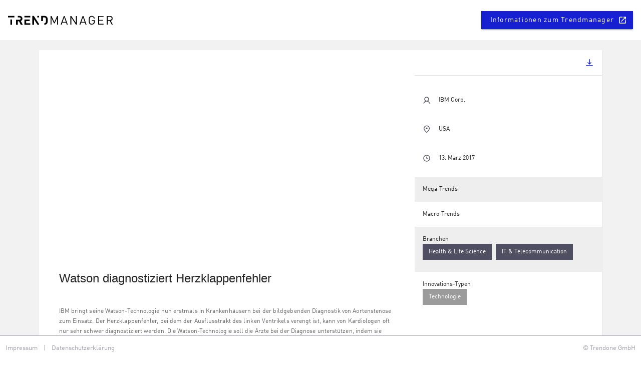

--- FILE ---
content_type: text/html
request_url: https://public.trendmanager.com/microtrends/de/detail/00CE-9906b3a8-3b3c-491c-bcb4-c50ed4be6d06
body_size: 7006
content:
<!DOCTYPE html><html lang="de"><head><meta charset="utf-8"><meta http-equiv="X-UA-Compatible" content="IE=edge"><meta name="viewport" content="width=device-width,initial-scale=1"><link rel="shortcut icon" type="image/x-icon" href="/favicon.ico"><link rel="icon" type="image/png" href="/favicon.png"><script src="/runtime-config.js"></script><title>TRENDMANAGER | TRENDONE</title><meta name="description" content="TRENDMANAGER ist ein innovatives Online-Tool für Ihre Trend-Revolution."><link href="/css/card-vue.6dbeaf75.css" rel="prefetch"><link href="/css/catchall-view~innovation-fields-detail-view~innovation-fields-overview~innovation-projects-detail-vi~ea0d3715.fa1c4438.css" rel="prefetch"><link href="/css/chunk-3246afe9.a99ada5d.css" rel="prefetch"><link href="/css/chunk-330d81e7.ac5ad442.css" rel="prefetch"><link href="/css/chunk-5d0b7d9e.069c8b7d.css" rel="prefetch"><link href="/css/chunk-62ace1a8.bba5a367.css" rel="prefetch"><link href="/css/chunk-6fb6a60c.ac5ad442.css" rel="prefetch"><link href="/css/chunk-738aa0de.898fcfab.css" rel="prefetch"><link href="/css/chunk-8883ecbc.c13b87ee.css" rel="prefetch"><link href="/css/chunk-aa76b4b2.90231868.css" rel="prefetch"><link href="/css/chunk-dd7533dc.c5c5d76a.css" rel="prefetch"><link href="/css/expandable-expandable-vue.f468889a.css" rel="prefetch"><link href="/css/gallery-vue.6dbeaf75.css" rel="prefetch"><link href="/css/header-header-vue.ae589d22.css" rel="prefetch"><link href="/css/innovation-fields-detail-view.384a7c57.css" rel="prefetch"><link href="/css/innovation-fields-detail-view~innovation-fields-overview~innovation-projects-detail-view~innovation-~5228d1c0.cce48b1d.css" rel="prefetch"><link href="/css/innovation-fields-detail-view~innovation-fields-overview~innovation-projects-detail-view~innovation-~6f769fd6.0c57eb7a.css" rel="prefetch"><link href="/css/innovation-fields-detail-view~innovation-fields-overview~innovation-projects-detail-view~innovation-~a74812c5.cbd5bf12.css" rel="prefetch"><link href="/css/innovation-fields-overview.6e6c6b91.css" rel="prefetch"><link href="/css/innovation-projects-detail-view.f516ea32.css" rel="prefetch"><link href="/css/innovation-projects-overview.7ee6c21e.css" rel="prefetch"><link href="/css/macrotrend-detail-view.0da2bc24.css" rel="prefetch"><link href="/css/megatrend-detail-view.08d48a77.css" rel="prefetch"><link href="/css/microtrend-detail-view.f39e9b1e.css" rel="prefetch"><link href="/css/selection-selection-vue.6dbeaf75.css" rel="prefetch"><link href="/css/trendradar-embed.448bbd34.css" rel="prefetch"><link href="/css/trendradar-view.36fb6836.css" rel="prefetch"><link href="/js/card-vue.9f5e5606.js" rel="prefetch"><link href="/js/catchall-view.b1aa6eb3.js" rel="prefetch"><link href="/js/catchall-view~innovation-fields-detail-view~innovation-fields-overview~innovation-projects-detail-vi~ea0d3715.72d664f0.js" rel="prefetch"><link href="/js/chunk-127c9816.82a73c3a.js" rel="prefetch"><link href="/js/chunk-1292bcd9.b6d2abb0.js" rel="prefetch"><link href="/js/chunk-14fef4a5.73a2d659.js" rel="prefetch"><link href="/js/chunk-18c95df6.27768837.js" rel="prefetch"><link href="/js/chunk-26b52541.64b00ebe.js" rel="prefetch"><link href="/js/chunk-2d0d7c54.1b361b8b.js" rel="prefetch"><link href="/js/chunk-2d0da709.a161eeb6.js" rel="prefetch"><link href="/js/chunk-2d0e53a5.aeba1386.js" rel="prefetch"><link href="/js/chunk-2d213a5a.87d2048d.js" rel="prefetch"><link href="/js/chunk-2d2140b7.f8fa8fb7.js" rel="prefetch"><link href="/js/chunk-2f3e364b.e9a83610.js" rel="prefetch"><link href="/js/chunk-3191b296.2f7e818b.js" rel="prefetch"><link href="/js/chunk-3246afe9.2225ddda.js" rel="prefetch"><link href="/js/chunk-330d81e7.804cd8df.js" rel="prefetch"><link href="/js/chunk-364f2330.49cb2753.js" rel="prefetch"><link href="/js/chunk-3650faf6.ac320156.js" rel="prefetch"><link href="/js/chunk-3651bee2.e209b19b.js" rel="prefetch"><link href="/js/chunk-5d0b7d9e.f3bf386a.js" rel="prefetch"><link href="/js/chunk-62ace1a8.ace00061.js" rel="prefetch"><link href="/js/chunk-6a822dd7.87fd4d9b.js" rel="prefetch"><link href="/js/chunk-6fb6a60c.5d61856e.js" rel="prefetch"><link href="/js/chunk-738aa0de.98b10e58.js" rel="prefetch"><link href="/js/chunk-7724bafb.a1d6af71.js" rel="prefetch"><link href="/js/chunk-8883ecbc.de488a1c.js" rel="prefetch"><link href="/js/chunk-aa76b4b2.d59d8a7d.js" rel="prefetch"><link href="/js/chunk-dd7533dc.7e0df75a.js" rel="prefetch"><link href="/js/content-capabilities-vue.247b1b40.js" rel="prefetch"><link href="/js/content-description-vue.941a3b90.js" rel="prefetch"><link href="/js/content-image-vue.617f0573.js" rel="prefetch"><link href="/js/content-market-opportunities-vue.7af0d774.js" rel="prefetch"><link href="/js/content-technological-opportunities-vue.28a9918b.js" rel="prefetch"><link href="/js/expandable-expandable-vue.7c6aab86.js" rel="prefetch"><link href="/js/gallery-vue.a8a2fa76.js" rel="prefetch"><link href="/js/header-header-vue.b2cf5fca.js" rel="prefetch"><link href="/js/innovation-fields-detail-view.4dc7bf30.js" rel="prefetch"><link href="/js/innovation-fields-detail-view~innovation-fields-overview~innovation-projects-detail-view~innovation-~5228d1c0.cd3cdf57.js" rel="prefetch"><link href="/js/innovation-fields-detail-view~innovation-fields-overview~innovation-projects-detail-view~innovation-~6f769fd6.a5e2ebd1.js" rel="prefetch"><link href="/js/innovation-fields-detail-view~innovation-fields-overview~innovation-projects-detail-view~innovation-~a74812c5.79181b77.js" rel="prefetch"><link href="/js/innovation-fields-overview.f0e57817.js" rel="prefetch"><link href="/js/innovation-projects-detail-view.b25db354.js" rel="prefetch"><link href="/js/innovation-projects-overview.cf1f8ac4.js" rel="prefetch"><link href="/js/lang-en-components-innovation-project-create.8b1a02d3.js" rel="prefetch"><link href="/js/lang-en-components-innovation-project-edit.06500419.js" rel="prefetch"><link href="/js/lang-en-components-innovation-project-view.7953b387.js" rel="prefetch"><link href="/js/list-vue.d6805f62.js" rel="prefetch"><link href="/js/loader-single-vue.2d922854.js" rel="prefetch"><link href="/js/macrotrend-detail-view.8dc8464b.js" rel="prefetch"><link href="/js/megatrend-detail-view.915294e4.js" rel="prefetch"><link href="/js/microtrend-detail-view.937326fb.js" rel="prefetch"><link href="/js/not-found-view.1a77f283.js" rel="prefetch"><link href="/js/selection-selection-vue.36c34e14.js" rel="prefetch"><link href="/js/threads-threads-vue.cb688bee.js" rel="prefetch"><link href="/js/trendradar-disabled.c8e61277.js" rel="prefetch"><link href="/js/trendradar-embed.76f4a93d.js" rel="prefetch"><link href="/js/trendradar-view.d5085de4.js" rel="prefetch"><link href="/js/trends-trends-vue.bc3bdd26.js" rel="prefetch"><link href="/css/app.15c3e342.css" rel="preload" as="style"><link href="/css/chunk-vendors.adc46779.css" rel="preload" as="style"><link href="/js/app.321b6f84.js" rel="preload" as="script"><link href="/js/chunk-vendors.9d0bbfd1.js" rel="preload" as="script"><link href="/css/chunk-vendors.adc46779.css" rel="stylesheet"><link href="/css/app.15c3e342.css" rel="stylesheet"></head><body><noscript><strong>We're sorry but TRENDMANAGER doesn't work properly without JavaScript enabled. Please enable it to continue.</strong></noscript><div id="app"></div><script src="/js/chunk-vendors.9d0bbfd1.js"></script><script src="/js/app.321b6f84.js"></script></body></html>

--- FILE ---
content_type: text/css
request_url: https://public.trendmanager.com/css/app.15c3e342.css
body_size: 48597
content:
.global-snackbar .v-snack__content[data-v-6c6e7f7e]{height:auto;align-items:flex-start;padding:14px 14px}.global-snackbar .v-snack__content .snack--message[data-v-6c6e7f7e]{align-items:center;display:inline-flex}.global-snackbar .v-snack__content .tx4-svg-icon[data-v-6c6e7f7e]{margin-right:14px;font-size:20px}.global-snackbar .v-snack__content .v-btn[data-v-6c6e7f7e]{margin:0 0 0 14px}.global-snackbar .v-snack__content .browser-list--unstyled[data-v-6c6e7f7e]{padding-top:8px}.global-snackbar .v-snack-target[data-v-6c6e7f7e]{color:#fff!important}.v-btn:not(.v-btn--fab){border-radius:0}.v-btn__content{text-transform:none!important}.v-card a,.v-card a:hover,.v-card a:visited{text-decoration:none}.v-card .v-card__title{word-break:break-word}.v-card__text{font-family:DINWeb,Helvetica,Arial,sans-serif;font-size:12px;line-height:20px}.v-card__text p{margin-bottom:20px!important}.v-card__text p:last-child{margin-bottom:0!important}.card-wrap{height:100%!important}.card-wrap a,.card-wrap a:hover,.card-wrap a:visited{text-decoration:none}.card-wrap .v-card{border-radius:0!important;height:100%!important;box-shadow:0 2px 6px 0 rgba(0,0,0,.22)}.card-wrap .v-card .no-translation{width:100%;font-size:12px;bottom:38px;text-align:center;color:#fff;background:#1620d1;position:absolute}.card-wrap .v-card__actions{flex-wrap:wrap}.card-wrap.v-card--hover{margin-bottom:10px}.card-wrap.v-card--hover:hover{box-shadow:0 5px 5px -3px rgba(0,0,0,.2),0 8px 10px 1px rgba(0,0,0,.14),0 3px 14px 2px rgba(0,0,0,.12);cursor:pointer;transition:all .4s cubic-bezier(.25,.8,.25,1);transition-property:box-shadow}.card-wrap.v-card--flat{box-shadow:none}.card-wrap>a{display:block;height:100%!important;padding-bottom:10px}.card-wrap>a .v-card--hover{margin-bottom:0}.card-wrap .v-image .v-chip{border-radius:0!important;position:absolute;z-index:1;top:0;left:0;height:30px;color:#fff}.card-wrap .v-image .v-chip.hot-new{background-color:#00c853}.card-wrap .v-image .v-chip.hot-standard{background-color:#ffaf00}.v-chip .v-chip__content{font-size:12px}.v-chip.v-chip--disabled .v-chip__close,.v-chip.v-chip--disabled .v-chip__content{cursor:not-allowed!important}.v-dialog{border-radius:0;box-shadow:none!important}@media only screen and (min-width:992px){.v-dialog:not(.v-dialog--fullscreen){max-width:900px}}@media only screen and (min-width:1200px){.v-dialog:not(.v-dialog--fullscreen){max-width:1185px}}.v-overlay--active{background:#000;opacity:.9}.v-expansion-panel .v-expansion-panel-header{font-size:12px!important}.v-expansion-panel .v-expansion-panel-content__wrap .v-card__subtitle,.v-expansion-panel .v-expansion-panel-content__wrap .v-card__text{padding:0;font-size:12px!important}.v-expansion-panel .v-expansion-panel-content__wrap p{margin-bottom:0!important}input:-webkit-autofill,input:-webkit-autofill:focus,input:-webkit-autofill:hover,select:-webkit-autofill,select:-webkit-autofill:focus,select:-webkit-autofill:hover,textarea:-webkit-autofill,textarea:-webkit-autofill:focus,textarea:-webkit-autofill:hover{border:none;-webkit-text-fill-color:#fff;-webkit-box-shadow:0 0 0 1000px #1620d1 inset;-webkit-transition:background-color 5000s ease-in-out 0s;transition:background-color 5000s ease-in-out 0s}.v-text-field--outlined,.v-text-field--solo{border-radius:0!important}.v-card__text ol,.v-card__text ul{padding-left:10px;margin-bottom:20px;list-style-position:inside}.v-card__text ul{list-style-type:disc}.v-card__text ol{list-style-type:decimal}.v-card__text ol ul,.v-card__text ul ul{list-style-type:circle;margin-left:15px}.v-card__text ol ol,.v-card__text ul ol{list-style-type:lower-latin;margin-left:15px}.v-list-item__icon{margin-right:8px!important}.v-application--wrap{background-color:#f2f2f2}.tooltip-trigger{cursor:help}@font-face{font-family:DINWeb;src:url(../fonts/DINWeb.8daf4116.eot)}@font-face{font-family:DINWeb;src:url(../fonts/DINWeb.f8df07a0.woff) format("woff")}@font-face{font-family:DINWeb-Bold;src:url(../fonts/DINWeb-Bold.5f30c580.eot)}@font-face{font-family:DINWeb-Bold;src:url(../fonts/DINWeb-Bold.a407b254.woff) format("woff")}@font-face{font-family:DINWeb-Medium;src:url(../fonts/DINComp.3f1179a0.ttf) format("truetype")}#app{-webkit-font-smoothing:antialiased;-moz-osx-font-smoothing:grayscale;color:#515063;overflow:hidden;width:100%;position:relative}#app,body{font-family:DINWeb,Helvetica,Arial,sans-serif}body{font-size:12px;line-height:20px;-webkit-hyphens:auto;-ms-hyphens:auto;hyphens:auto}._macrotrend-detail .white-box h2,._macrotrend-rating .white-box h2,.display-1,.display-2,.display-3,.h1,.h2,.h3,.innovation-field-detail .white-box h2,.innovation-project-edit .white-box h2,.innovation-project-view .white-box h2,.megatrend-detail .white-box h2,.search-agent-detail .white-box h2,.text-h3,.workspace-detail .white-box h2,h1,h2,h3{font-weight:400;font-family:DINWeb-Bold,Helvetica,Arial,sans-serif}h4{font-weight:400;font-family:DINWeb,Helvetica,Arial,sans-serif}.display-1,.h1,h1{font-size:30px;line-height:38px}.display-2,.h2,h2{font-size:20px;line-height:26px}._macrotrend-detail .white-box h2,._macrotrend-rating .white-box h2,.display-3,.display-4,.h3,.h4,.innovation-field-detail .white-box h2,.innovation-project-edit .white-box h2,.innovation-project-view .white-box h2,.megatrend-detail .white-box h2,.search-agent-detail .white-box h2,.workspace-detail .white-box h2,h3,h4{font-size:14px;line-height:20px;color:#000}.text-small{font-size:10px}.caption{color:#a1a0aa;line-height:20px}.font-weight-bold{font-weight:400}.font-weight-bold,.link{font-family:DINWeb-Medium,Helvetica,Arial,sans-serif}.link{color:#1620d1}.mail{white-space:nowrap}.numbers{color:#1620d1;font-family:DINWeb-Bold,Helvetica,Arial,sans-serif;font-size:40px;line-height:51px}.svg-icon,.tx4-svg-icon{display:inline-block;width:1em;height:1em;stroke-width:0;stroke:currentColor;fill:currentColor}.svg-icon.icon-left,.tx4-svg-icon.icon-left{margin-right:10px}.svg-icon.icon-right,.tx4-svg-icon.icon-right{margin-left:10px}a .icon-tx4_arrow-right.icon-right{margin-left:6px}a:hover .icon-tx4_arrow-right.icon-right{margin-left:12px}.chip,.v-list-item,.v-list-item__title{font-size:12px!important;line-height:20px}.v-toolbar__title{font-weight:400;letter-spacing:0}.v-toolbar__title h2{font-size:20px}.v-tabs.full-width .v-tab{padding-left:20px;padding-right:20px;background-color:#f6f6f6}@media only screen and (min-width:1200px){.v-tabs.full-width .v-tab{padding-left:40px;padding-right:40px}}.v-tabs.full-width .v-tabs-bar__content{background-color:#eee!important}.v-tabs.full-width .v-tabs-bar__content .view-switch{margin-top:7px}.v-tabs .v-tabs__container{border-bottom:1px solid #a09fa8}@media only screen and (min-width:992px){.v-tabs .v-tabs__container{border-bottom:none}}.v-tabs .v-tabs__container .view-switch{margin-right:20px}@media only screen and (min-width:1200px){.v-tabs .v-tabs__container .view-switch{margin-right:40px}}.v-tabs .v-tabs__content{padding:10px}.v-tabs .v-tab{color:#1620d1;background-color:#fff;opacity:1!important}.v-tabs .v-tab.v-tab--active{background-color:#1620d1}.v-tabs.dark .v-tab{color:#515061}.v-tabs.dark .v-tab.v-tab--active{color:#fff;background-color:#515061}.tabbed-navigation{display:flex;flex-wrap:wrap}.tabbed-navigation .v-slide-group__next,.tabbed-navigation .v-slide-group__prev{display:none!important}@media only screen and (min-width:992px){.tabbed-navigation{background-color:#eee!important;border-bottom:1px solid #a09fa8}}.tabbed-navigation .tabbed-navigation-tabs{flex:0 0 100%}@media only screen and (min-width:992px){.tabbed-navigation .tabbed-navigation-tabs{flex:1 1 auto}}.analysis{background-color:transparent;padding:15px}.analysis .v-data-table-header{display:none}.open-menu-button{display:flex}.evaluation-analysis{width:100%}.evaluation-analysis .v-chip{margin-left:5px}.evaluation-analysis .link-to{text-decoration:none}.evaluation-analysis .header-field{max-width:10em;min-width:8em}.evaluation-analysis .header-field .flex-header{display:flex;flex-direction:row;flex-wrap:nowrap;align-items:center;justify-content:space-between}.evaluation-analysis .header-field .flex-header .trigger{display:flex}.evaluation-analysis .header-field .flex-header .trigger .sort-trigger{display:inline-block;margin-right:4px;width:auto}.evaluation-analysis .header-field .flex-header .text{display:inline-block;white-space:normal;width:auto;min-width:7em;padding:0}.column-menu,.filter-menu{height:auto;max-height:300px}.column-menu .v-list.column-choices,.column-menu .v-list.filter-choices,.filter-menu .v-list.column-choices,.filter-menu .v-list.filter-choices{padding-top:0;height:160px;overflow-y:auto}.column-menu .v-list.column-choices .v-list-item .v-list-item__action,.column-menu .v-list.filter-choices .v-list-item .v-list-item__action,.filter-menu .v-list.column-choices .v-list-item .v-list-item__action,.filter-menu .v-list.filter-choices .v-list-item .v-list-item__action{margin:0 10px 0 0}.xlsx-download{color:#1620d1;margin:0 8px}.evaluation-rating{white-space:nowrap;min-width:9em}.evaluation-rating .value{width:3em;display:inline-block;text-align:right}.configuration-scroll-container{position:relative;height:calc(100% - 107px);overflow-y:scroll}.actions{padding:16px;padding-bottom:0}.actions button{margin:0}.modification-options{width:100%;padding-bottom:0;display:flex;flex-direction:row;align-items:center}.modification-options .search{width:33%;display:flex;margin-right:8px}#embed-container{width:100%;height:100%}.trendradar-container{width:100%;height:100%;pointer-events:none}.trendradar,.trendradar-container{display:flex;align-items:center;justify-content:center}.trendradar-card .v-responsive__content{border-bottom:6px solid #1620d1}.trendradar-card .draft .v-responsive__content{background-color:#1620d1}.trendradar-card .draft .v-responsive__content>div{margin:10px;color:#fff;font-weight:700}#trendradar-container{padding:15px;width:100%;height:calc(100vh - 125px)}#trendradar-container .open-overlay-btn{position:absolute;bottom:20px;right:20px;z-index:1}#trendradar-container #chart{width:100%;height:200px;position:relative;background:#fff}#trendradar-container #trendradar{width:100%;margin:0 auto;position:relative}#trendradar-container #trendradar:before{content:"";display:block;padding-top:100%}@media only screen and (min-width:1200px){#trendradar-container #trendradar{max-width:680px}}#trendradar-container #trendradar svg{position:absolute;top:0;left:0;background:transparent}#chart circle,#chart rect{cursor:pointer}#chart .grid-H line,#chart .grid-V line{stroke:#ededed}#chart .grid-H>.domain,#chart .grid-V>.domain{stroke:transparent}#chart .label_rect{cursor:pointer;height:15px}#chart .label{cursor:pointer}#chart .AxisGroup>.tick>line,#chart .label{-webkit-user-select:none;-moz-user-select:none;-ms-user-select:none;user-select:none}#chart .AxisGroup>.tick>line{stroke:#acacac}#chart .AxisGroup>.tick>text{fill:#acacac}#chart .AxisGroup>.tick>.domain,#chart .AxisGroup>.tick>text{-webkit-user-select:none;-moz-user-select:none;-ms-user-select:none;user-select:none}#chart .AxisGroup>.tick>.domain{stroke:#acacac}#chart .AxisLabel{-webkit-user-select:none;-moz-user-select:none;-ms-user-select:none;user-select:none;fill:#9b9b9b}.trendradar-view-row{position:relative;height:calc(100vh - 130px)}.trendradar-view-row .trendradar-info-column{box-shadow:4px 0 14px 0 rgba(0,0,0,.14);background:#f6f6f6;padding:0;position:relative;height:100%;flex:0 0 25%;min-width:280px;overflow:auto;z-index:3}@media only screen and (min-width:1200px){.trendradar-view-row .trendradar-info-column{min-width:310px}}.trendradar-view-row .trendradar-info-column .trendradar-description{padding:14px;background:#fff}.trendradar-view-row .trendradar-info-column .trendradar-description ul li p{display:inline}.trendradar-view-row .trendradar-info-column .trendradar-description .v-card__text :last-child{margin-bottom:0}.trendradar-view-row .trendradar-info-column .trendradar-recommendations{font-size:12px}.trendradar-view-row .trendradar-info-column .trendradar-recommendations .theme--light.v-card,.trendradar-view-row .trendradar-info-column .trendradar-recommendations .theme--light.v-tabs,.trendradar-view-row .trendradar-info-column .trendradar-recommendations .theme--light.v-tabs-bar,.trendradar-view-row .trendradar-info-column .trendradar-recommendations .theme--light.v-tabs-items,.trendradar-view-row .trendradar-info-column .trendradar-recommendations .v-window__container{background:#f6f6f6!important}.trendradar-view-row .trendradar-info-column .trendradar-recommendations .v-card__text h4{font-family:DINWeb-Bold,Helvetica,Arial,sans-serif!important}.trendradar-view-row .trendradar-radar-column{position:relative;height:100%;min-width:300px;flex-grow:1}.trendradar-view-row .macrotrend-evaluation-panel{padding:0;font-size:12px;overflow-y:auto;height:100%;flex:0 0 25%;min-width:370px;z-index:2;background:#fff;box-shadow:4px 0 14px 0 rgba(0,0,0,.14)}.trendradar-view-row .macrotrend-evaluation-panel .v-list-item{padding:14px 30px}.trendradar-view-row .macrotrend-evaluation-panel .v-list-item .v-list-item__icon{align-self:center}.trendradar-view-row .macrotrend-evaluation-panel .v-messages{display:none}.trendradar-view-row .macrotrend-evaluation-panel .rating-element .v-btn{letter-spacing:0}.trendradar-view-row .macrotrend-evaluation-panel .v-card__text{font-size:12px;padding:30px}.trendradar-view-row .macrotrend-evaluation-panel .v-card__text p:last-child{margin-bottom:0}.v-tabs .v-tabs-slider-wrapper{display:none}.v-tabs .v-slide-group__content{flex-wrap:nowrap}.v-tabs .tabs__container{border-bottom:1px solid #515061}.v-tabs .tabs__content{padding:10px}.v-tabs .v-tab{background:#f6f6f6;font-size:12px;border-top:1px solid #e7e7ea;border-bottom:1px solid #e7e7ea;text-transform:none;min-width:0}.v-tabs .v-tab.v-tab--active{color:#fff;background-color:#515061;border-color:#515061}.v-tabs .v-slide-group__next,.v-tabs .v-slide-group__prev{display:none!important;background:#f6f6f6;border-top:1px solid #e7e7ea;border-bottom:1px solid #e7e7ea}.trend-tag .v-chip__content{font-size:12px}.radar-view-control{width:100%}.radar-view-control button{width:33.3%}.macrotrend-slider-container,.megatrend-slider-container,.microtrend-slider-container{background:#f6f6f7;padding:34px 10px 30px 10px!important}@media only screen and (min-width:1200px){.macrotrend-slider-container,.megatrend-slider-container,.microtrend-slider-container{padding:34px 30px 30px 30px!important}}.macrotrend-slider-container .white-box .container,.megatrend-slider-container .white-box .container,.microtrend-slider-container .white-box .container{padding:0!important}.macrotrend-slider-container .white-box>.v-card,.megatrend-slider-container .white-box>.v-card,.microtrend-slider-container .white-box>.v-card{background:transparent!important;box-shadow:none!important}.macrotrend-slider-container .white-box .v-toolbar,.megatrend-slider-container .white-box .v-toolbar,.microtrend-slider-container .white-box .v-toolbar{background:transparent!important;box-shadow:none!important;padding-bottom:14px;height:auto!important;max-width:calc(100vw - 100px);margin:auto}@media only screen and (min-width:1200px){.macrotrend-slider-container .white-box .v-toolbar,.megatrend-slider-container .white-box .v-toolbar,.microtrend-slider-container .white-box .v-toolbar{max-width:calc(100vw - 140px)}}.macrotrend-slider-container .white-box .v-toolbar .v-toolbar__content,.megatrend-slider-container .white-box .v-toolbar .v-toolbar__content,.microtrend-slider-container .white-box .v-toolbar .v-toolbar__content{height:auto!important;padding:0 9px}.macrotrend-slider-container .white-box .v-toolbar .v-toolbar__content .v-btn,.megatrend-slider-container .white-box .v-toolbar .v-toolbar__content .v-btn,.microtrend-slider-container .white-box .v-toolbar .v-toolbar__content .v-btn{color:#1620d1}.macrotrend-slider-container .white-box .v-toolbar .v-toolbar__content .v-btn .v-btn__content:before,.megatrend-slider-container .white-box .v-toolbar .v-toolbar__content .v-btn .v-btn__content:before,.microtrend-slider-container .white-box .v-toolbar .v-toolbar__content .v-btn .v-btn__content:before{display:none}.macrotrend-slider-container .hooper-list,.megatrend-slider-container .hooper-list,.microtrend-slider-container .hooper-list{padding-bottom:10px}.macrotrend-slider-container .hooper-track,.megatrend-slider-container .hooper-track,.microtrend-slider-container .hooper-track{padding:0}.macrotrend-slider-container .hooper,.megatrend-slider-container .hooper,.microtrend-slider-container .hooper{margin:auto;width:100%;height:auto;max-width:calc(100vw - 100px)}@media only screen and (min-width:1200px){.macrotrend-slider-container .hooper,.megatrend-slider-container .hooper,.microtrend-slider-container .hooper{max-width:calc(100vw - 140px)}}.macrotrend-slider-container .hooper *,.macrotrend-slider-container .hooper:active,.macrotrend-slider-container .hooper :active,.macrotrend-slider-container .hooper:focus,.macrotrend-slider-container .hooper :focus,.megatrend-slider-container .hooper *,.megatrend-slider-container .hooper:active,.megatrend-slider-container .hooper :active,.megatrend-slider-container .hooper:focus,.megatrend-slider-container .hooper :focus,.microtrend-slider-container .hooper *,.microtrend-slider-container .hooper:active,.microtrend-slider-container .hooper :active,.microtrend-slider-container .hooper:focus,.microtrend-slider-container .hooper :focus{outline:none}.macrotrend-slider-container .hooper .hooper-list,.megatrend-slider-container .hooper .hooper-list,.microtrend-slider-container .hooper .hooper-list{height:100%;overflow:hidden}.macrotrend-slider-container .hooper .hooper-track,.megatrend-slider-container .hooper .hooper-track,.microtrend-slider-container .hooper .hooper-track{display:flex;flex-wrap:nowrap;min-width:0;flex-direction:row;align-items:stretch;overflow:visible}.macrotrend-slider-container .hooper .hooper-track .hooper-slide,.megatrend-slider-container .hooper .hooper-track .hooper-slide,.microtrend-slider-container .hooper .hooper-track .hooper-slide{list-style:none;height:auto;flex:0 0 auto;padding:10px}.macrotrend-slider-container .hooper .hooper-track .hooper-slide .card-wrap,.megatrend-slider-container .hooper .hooper-track .hooper-slide .card-wrap,.microtrend-slider-container .hooper .hooper-track .hooper-slide .card-wrap{height:100%}.macrotrend-slider-container .hooper .hooper-next,.macrotrend-slider-container .hooper .hooper-prev,.megatrend-slider-container .hooper .hooper-next,.megatrend-slider-container .hooper .hooper-prev,.microtrend-slider-container .hooper .hooper-next,.microtrend-slider-container .hooper .hooper-prev{width:50px;height:50px;border-radius:50%;background:#1620d1;display:flex;align-items:center;text-align:center;color:#fff;opacity:.75;cursor:pointer}.macrotrend-slider-container .hooper .hooper-next svg.icon,.macrotrend-slider-container .hooper .hooper-prev svg.icon,.megatrend-slider-container .hooper .hooper-next svg.icon,.megatrend-slider-container .hooper .hooper-prev svg.icon,.microtrend-slider-container .hooper .hooper-next svg.icon,.microtrend-slider-container .hooper .hooper-prev svg.icon{color:#fff;fill:#fff}.macrotrend-slider-container .hooper .hooper-next:hover,.macrotrend-slider-container .hooper .hooper-prev:hover,.megatrend-slider-container .hooper .hooper-next:hover,.megatrend-slider-container .hooper .hooper-prev:hover,.microtrend-slider-container .hooper .hooper-next:hover,.microtrend-slider-container .hooper .hooper-prev:hover{opacity:1}.macrotrend-slider-container .hooper .hooper-next:active,.macrotrend-slider-container .hooper .hooper-prev:active,.megatrend-slider-container .hooper .hooper-next:active,.megatrend-slider-container .hooper .hooper-prev:active,.microtrend-slider-container .hooper .hooper-next:active,.microtrend-slider-container .hooper .hooper-prev:active{background:#161b79}.macrotrend-slider-container .hooper .hooper-next,.megatrend-slider-container .hooper .hooper-next,.microtrend-slider-container .hooper .hooper-next{right:-5px}@media only screen and (min-width:1200px){.macrotrend-slider-container .hooper .hooper-next,.megatrend-slider-container .hooper .hooper-next,.microtrend-slider-container .hooper .hooper-next{right:-15px}}.macrotrend-slider-container .hooper .hooper-prev,.megatrend-slider-container .hooper .hooper-prev,.microtrend-slider-container .hooper .hooper-prev{left:-5px}@media only screen and (min-width:1200px){.macrotrend-slider-container .hooper .hooper-prev,.megatrend-slider-container .hooper .hooper-prev,.microtrend-slider-container .hooper .hooper-prev{right:-15px}}.circular-loading-container{width:100%;height:100%}.circular-loading,.circular-loading-container{display:flex;align-items:center;justify-content:center}.comments *{background-color:#f6f6f6!important}.comments .v-list{padding:0!important}.comment *{background-color:#f6f6f6!important}.comment p{margin-bottom:20px}.comment p:last-child{margin-bottom:0}.comment .col{padding:0!important}.comment .fade-enter-active,.comment .fade-leave-active{transition:opacity .5s}.comment .fade-enter,.comment .fade-leave-to{opacity:0}.comment .v-list-item{height:auto;padding:0 0 0 10px!important}.comment .v-list-item .v-list-item__avatar{margin:15px 5px 0 5px;align-self:flex-start!important;justify-content:center}.comment .v-list-item .v-list-item__content{height:auto}.comment-content{width:100%;padding-right:14px}.comment-content .comment-content-content{align-items:flex-start;display:flex;flex-basis:85%}.comment-form{width:100%}.counter-bean{margin-left:6px;padding:5px!important;border-radius:3px;background-color:#1620d1;color:#fff}.counter-bean.inverted{background-color:#fff!important;color:#1620d1!important}.category-selector .counter-bean,.v-tab.dark .counter-bean{background-color:#515061}.category-selector .counter-bean.inverted,.v-tab.dark .counter-bean.inverted{background-color:#fff!important;color:#515061!important}.v-data-table tr{cursor:pointer}.v-data-table thead tr{height:auto;border-bottom:1px solid rgba(81,80,99,.5)}.v-data-table thead tr:hover{background:transparent!important}.v-data-table thead tr th{padding:10px}.v-data-table tbody tr{background:#fff;border-bottom:1px solid rgba(81,80,99,.5)}.v-data-table tbody tr:hover{background:rgba(81,80,99,.1)!important}.v-data-table tbody tr td{padding:10px!important}.v-data-table .dt-author,.v-data-table .dt-date,.v-data-table .dt-identified-at,.v-data-table .dt-participants,.v-data-table .dt-state,.v-data-table .dt-updated-at{min-width:100px;white-space:nowrap}.v-data-table .dt-image{width:76px}.v-data-table .dt-title{min-width:200px}.v-data-table .dt-macrotrend-image,.v-data-table .dt-microtrend-image{max-width:150px}.v-data-table .dt-macrotrend-image:hover .v-tooltip,.v-data-table .dt-microtrend-image:hover .v-tooltip{visibility:visible}.v-data-table .dt-macrotrend-image div,.v-data-table .dt-microtrend-image div{position:relative}.v-data-table .dt-macrotrend-image div .v-tooltip,.v-data-table .dt-microtrend-image div .v-tooltip{position:absolute;visibility:hidden;z-index:1;top:0;right:0}.v-data-table .dt-macrotrend-image div .v-tooltip .v-btn,.v-data-table .dt-microtrend-image div .v-tooltip .v-btn{min-width:0;margin:0}.v-data-table .dt-country .flag{cursor:help}.to-divider{background-color:inherit;margin:0 16px}.empty-state .empty-clock,.empty-state .empty-searching-row{text-align:center;height:180px}.empty-state .empty-searching{text-align:center;padding-top:20px;padding-bottom:20px}.empty-state .empty-clock svg{max-width:125px}.empty-state .empty-searching svg{max-width:233px;height:auto}.export-dialog .error{color:#fff}.export-dialog .radio-group{height:80px}.export-dialog .input-group label,.export-dialog .v-card__text.format{padding:20px 16px}.export-dialog .v-card__text .label{font-size:14px;padding-bottom:20px}.export-dialog .v-card__title{color:#fff;background-color:#1620d1}.export-dialog .v-card__title h3{color:#fff}.expandable-box{min-width:100%;width:100%;min-height:256px;background-color:#fff}.expandable-box .content{height:218px;transition:height .15s ease-out;width:100%;overflow:hidden}.expandable-box .content>div{border-radius:0!important;width:100%}.expandable-box .expandable-toggle{border-radius:0;margin:0;margin-top:6px;background-color:#eee}.expandable-box.active .content{height:218px;transition:height .25s ease-in}.expandable-box.active .expandable-toggle .v-icon{transform:rotate(-180deg)}.v-footer{flex:0 0 auto!important;background:#fff!important;color:#a1a0aa!important;padding:0 25px 0 25px;min-height:50px;border-top:1px solid #a8a7b1!important}.v-footer .to-footer a{text-decoration:none;display:inline-block;color:#a1a0aa;font-size:13px;margin-right:12px}.v-footer .to-footer a:last-child{margin-right:0}.v-footer .to-footer span{font-size:13px;margin-right:12px}.innovation-field-header .text-caption{font-size:14px!important;color:#1620d1}.innovation-field-card{text-decoration:none}.innovation-field-card .v-card__title{border-top:6px solid #1620d1}.innovation-field-form .actions{background-color:inherit!important}.innovation-project-states{padding:10px;width:100%;display:flex;justify-content:space-between}.innovation-project-states .state{display:flex;flex:1 1 auto;margin:0 5px;padding:5px;height:40px;color:#fff;justify-content:center;align-items:center;text-align:center;cursor:help}.innovation-project-states .state span{align-items:center;justify-content:center;display:inline-flex;width:100%;height:100%}.innovation-project-states .state--active{flex-grow:1;width:75%!important;background-color:#515061}.innovation-project-states .state--inactive{flex-shrink:1;min-width:5%;background-color:#a09fa8}.innovation-project-card{text-decoration:none}.innovation-project-card .state{height:10px;cursor:help;background-color:#a09fa8;width:6%}.innovation-project-card .state.active{background-color:#515061;width:75%}.innovation-project-card .draft{display:flex;justify-content:center;align-items:center;width:100%;height:100%;background-color:#1620d1;opacity:.75}.innovation-project-card .draft h3{color:#fff!important}.macrotrend-insider .v-avatar{margin-right:5px}.macrotrend-insider .v-btn{margin-left:5px;margin-right:20px;border:1px dashed #515061}.macrotrend-insider .v-btn,.macrotrend-insider .v-btn .v-btn__content{width:38px!important;height:38px!important}.macrotrend-insider .v-btn .v-btn__content .v-icon{height:38px!important;color:#515061}.macrotrend-challenges-and-opportunities,.macrotrend-drivers{background-color:#fff}.macrotrend-challenges-and-opportunities .v-card:last-child,.macrotrend-drivers .v-card:last-child{margin-bottom:0}.macrotrend-challenges-and-opportunities .v-card,.macrotrend-drivers .v-card{margin-bottom:15px;background-color:#f2f2f2}.macrotrend-challenges-and-opportunities .v-card .v-card__text,.macrotrend-drivers .v-card .v-card__text{padding-top:0!important}.macrotrend-loader{min-height:100%}.macrotrend-inactive{display:flex;height:100px;background-color:#1620d1;color:#fff;justify-content:center;align-items:center;text-align:center}.macrotrend-inactive .v-btn{margin:0!important}.macrotrend-recommendation .v-list-item{height:70px}.macrotrend-perception .perception .v-card__actions{background-color:#f6f6f6}.macrotrend-perception .perception .v-card__title{background-color:#515061}.macrotrend-perception .perception .v-card__title *{color:#fff}.masonry-page{padding:20px 10px}.masonry-page .container{padding-left:0;padding-right:0}.masonry-page .container:first-child{padding-bottom:20px}.masonry-page .container:first-child .text-caption{display:flex;align-items:center}.masonry-page .container:first-child .tx4-svg{padding-right:5px}.masonry-page .container:first-child .row{align-items:center}.masonry-page .masonry-item{margin-bottom:20px}.masonry-page .masonry-item p img{width:100%}.v-card.megatrend .v-card__title h3{color:#fff!important}.microtrend-comment .v-card__title{background-color:#1620d1}.microtrend-comment .v-card__title h3{color:#fff}.microtrend-comment .v-card__text{background-color:#f6f6f6}.company-microtrend-marker{position:absolute;top:0}.company-microtrend-marker.big{background:#f6f6f6!important;left:0}.company-microtrend-marker.small{background:transparent!important;cursor:help;right:0}.company-microtrend-marker .v-tooltip{z-index:1!important;padding:10px;visibility:visible!important;font-size:18px}.company-microtrend-marker .v-list-item{padding:0 10px 0 0!important;height:30px!important}.company-microtrend-marker .v-list-item .v-list-item__avatar{min-width:36px;width:36px!important}.card .microtrend{height:100%;display:flex;flex-direction:column}.card .card__body{flex:1 1 auto}.card .card__body .v-card__text{padding:16px 16px 6px}.microtrend-detail-view{border-radius:2px;width:100%;background:#fff;padding:0;overflow:hidden}.microtrend-detail-view .overlay-actions{height:50px;padding:0}.microtrend-detail-view .v-tooltip{margin:0}.microtrend-detail-view .v-btn{padding:0;margin:0;min-height:50px;height:50px;min-width:50px;width:50px}.microtrend-detail-view .no-translation{width:100%;font-size:12px;bottom:0;text-align:center;color:#fff;background:#1620d1;position:absolute}.microtrend-detail-view .prev-microtrend{left:20px}.microtrend-detail-view .next-microtrend{right:20px}.microtrend-detail-view .next-microtrend,.microtrend-detail-view .prev-microtrend{position:absolute;top:30%}.microtrend-detail-view .next-microtrend .v-btn,.microtrend-detail-view .prev-microtrend .v-btn{min-width:36px;border-radius:100%}.microtrend-detail-view .next-microtrend .v-btn .v-btn__content,.microtrend-detail-view .prev-microtrend .v-btn .v-btn__content{padding:0}.microtrend-detail-view .microtrend-details{margin:0!important;padding-bottom:50px;align-items:stretch}.microtrend-detail-view .microtrend-details>div{padding:0}.microtrend-detail-view .microtrend-details .col-sm-4{border-right:1px solid #e5e5e5}.microtrend-detail-view .microtrend-details .micotrend-website{width:auto}.microtrend-detail-view .microtrend-details .micotrend-website:hover .v-btn__content:before{background:transparent}.microtrend-detail-view .v-card__title{padding:40px 40px}.microtrend-detail-view .v-card__text{padding:0 40px 40px}.microtrend-detail-view .microtrend-meta .v-card__actions .btn{color:#1620d1}.microtrend-detail-view .v-list-item{padding:5px 16px;height:auto}.microtrend-detail-view .v-list-item .v-list-item__action{min-width:30px}.microtrend-detail-view .v-list-item .v-list-item__content{font-size:14px}.microtrend-detail-view .megatrends-tags>div{padding:16px}.microtrend-detail-view .megatrends-tags>div p{margin-bottom:0}.microtrend-detail-view .megatrends-tags>div p .chip{margin:8px 8px 0 0;border-radius:4px}.microtrend-detail-view .trendtags>div:nth-child(odd){background:#f6f6f6}.microtrend-detail-view .related-microtrends{background:#f2f2f2}.page{padding:40px 10px;margin-bottom:40px}.page .row:first-child{padding-bottom:20px}.page h1 .tx4-svg-icon{margin-right:6px;height:20px!important;width:20px!important}nav{width:100%}nav .v-pagination{max-width:100%!important;flex-basis:100%!important;align-self:center}.paginated-selection .v-pagination{padding:15px}.paginated-selection .v-list-item__title h3{color:#515061}.paginated-selection .v-list-item__title h3 .tx4-svg-icon{margin-right:4px}.post-new .v-card__text{padding-bottom:0}.post{margin-bottom:16px!important}.post .fade-enter-active,.post .fade-leave-active{transition:opacity .5s}.post .fade-enter,.post .fade-leave-to{opacity:0}.post .v-card__title{padding-bottom:0}.post .macrotrend a{font-family:DINWeb-Medium,Helvetica,Arial,sans-serif;text-decoration:none}.post .expandable-toggle .v-btn__content{color:#1620d1!important}.post .expandable-toggle.active .icon{transform:rotate(-180deg)}.post-content .container{padding:15px!important}.post-content .post-content-content{display:flex;flex-basis:85%;padding-right:0!important}.post-content .post-content-content p{margin-bottom:10px}.post-content .post-content-content ol,.post-content .post-content-content ul{margin-left:14px}.post-content .post-content-action{display:flex;justify-content:flex-end;flex-basis:15%}.post-content .post-content-action.upper{align-items:flex-start}.post-content .post-content-action.lower{align-items:flex-end}.empty-post .v-list-item__content{min-height:42px}.empty-post .v-list-item__content .v-card__text{padding-top:3px}.empty-post.extendedSources{border-top:4px solid #3c3bee;background-color:#f1f1ff}.empty-post.chances{border-top:4px solid #04964c;background-color:#ebf6f1}.empty-post.risks{border-top:4px solid #d8ac00;background-color:#fcf8e7}.empty-post *{background-color:inherit}.vue-slider-marks,.vue-slider-rail{cursor:pointer}.vue-slider-disabled{opacity:.5;cursor:not-allowed}.vue-slider-rail{background-color:#ccc;border-radius:0}.vue-slider-process{background-color:#515061;border-radius:0}.vue-slider-mark{z-index:3}.vue-slider-mark:first-child .vue-slider-mark-step,.vue-slider-mark:last-child .vue-slider-mark-step{display:none}.vue-slider-mark-step{width:100%;height:100%;border-radius:0;background-color:rgba(0,0,0,.16)}.vue-slider-mark-step-active{background-color:#515061}.vue-slider-mark-label{font-size:14px;white-space:nowrap}.vue-slider-dot-handle{cursor:pointer;width:100%;height:100%;border:2px solid #515061;border-radius:50%;background-color:#fff;box-sizing:border-box;box-shadow:.5px .5px 2px 1px rgba(0,0,0,.32)}.vue-slider-dot-handle-focus{box-shadow:0 0 1px 2px rgba(81,80,97,.36)}.vue-slider-dot-handle-disabled{cursor:not-allowed;background-color:#ccc}.vue-slider-dot-tooltip-inner{font-size:14px;white-space:nowrap;padding:2px 5px;min-width:20px;text-align:center;color:#fff;border-radius:5px;border-color:#515061;background-color:#515061;box-sizing:content-box}.vue-slider-dot-tooltip-inner:after{content:"";position:absolute}.vue-slider-dot-tooltip-inner-top:after{top:100%;left:50%;transform:translate(-50%);height:0;width:0;border-color:transparent;border-style:solid;border-width:5px;border-top-color:inherit}.vue-slider-dot-tooltip-inner-bottom:after{bottom:100%;left:50%;transform:translate(-50%);height:0;width:0;border-color:transparent;border-style:solid;border-width:5px;border-bottom-color:inherit}.vue-slider-dot-tooltip-inner-left:after{left:100%;top:50%;transform:translateY(-50%);height:0;width:0;border-color:transparent;border-style:solid;border-width:5px;border-left-color:inherit}.vue-slider-dot-tooltip-inner-right:after{right:100%;top:50%;transform:translateY(-50%);height:0;width:0;border-color:transparent;border-style:solid;border-width:5px;border-right-color:inherit}.vue-slider-dot-tooltip-wrapper{opacity:0;transition:all .3s}.vue-slider-dot-tooltip-wrapper-show{opacity:1}.rating-wrap{background:hsla(0,0%,100%,.55);padding:15px}.rating-wrap .rating-macrotrend-details,.rating-wrap .rating-macrotrend-threads{opacity:.55}.rating-wrap .macrotrend-evaluation.white-box .flex{padding:11px}.rating-wrap .macrotrend-evaluation.white-box .empty,.rating-wrap .macrotrend-evaluation.white-box .perception-text{background:#f2f2f2;padding:20px}.rating-wrap .back-button{padding:0 15px 30px!important}.rating-wrap .back-button .btn{margin:0}.advanced-rating-element .generic-tooltip .v-icon,.ratings .generic-tooltip .v-icon{margin-bottom:10px;color:#1620d1}.advanced-rating-element .v-list-item__content,.advanced-rating-element .v-list-item__title,.ratings .v-list-item__content,.ratings .v-list-item__title{overflow:visible;height:auto}.advanced-rating-element .v-list-item,.ratings .v-list-item{padding:0!important;height:auto;align-items:flex-end}.advanced-rating-element .v-list,.ratings .v-list{padding:0 0 10px}.advanced-rating-element .slider-labeling,.ratings .slider-labeling{display:flex;flex-wrap:nowrap;overflow:visible;align-items:flex-end}.advanced-rating-element .slider-labeling .start-value,.ratings .slider-labeling .start-value{padding-right:40px}.advanced-rating-element .slider-labeling .end-value,.advanced-rating-element .slider-labeling .start-value,.ratings .slider-labeling .end-value,.ratings .slider-labeling .start-value{flex:0 1 auto}.advanced-rating-element .slider-labeling .badge,.ratings .slider-labeling .badge{white-space:normal;padding:4px 0;line-height:18px}.advanced-rating-element .slider-labeling .v-badge__badge,.ratings .slider-labeling .v-badge__badge{top:0}.advanced-rating-element .slider-labeling .end-value,.ratings .slider-labeling .end-value{margin-left:auto}.advanced-rating-element .vue-slider-rail,.ratings .vue-slider-rail{background:#c5c5c5}.advanced-rating-element .vue-slider-process,.ratings .vue-slider-process{background:#1620d1}.advanced-rating-element .vue-slider-dot-handle,.ratings .vue-slider-dot-handle{border:2px solid #fff;background:#1620d1;box-shadow:none}.advanced-rating-element .slider-labeling{line-height:26px}.advanced-rating-element .vue-slider-mark-step,.advanced-rating-element .vue-slider-rail{background:#dedede}.advanced-rating-element .vue-slider-mark-step-active{background:#1620d1}.advanced-rating-element .vue-slider-mark-step{top:-1px!important}.advanced-rating-element .vue-slider-dot{margin-left:1px}.advanced-rating-element .v-list-item .v-list-item__action{flex:0 0 125px;padding-left:15px;margin-left:auto;align-items:flex-end}.advanced-rating-element .v-list-item .v-list-item__action label{max-width:calc(100% - 36px)}.advanced-rating-element .v-list-item .v-list-item__action .v-input-group--selection-controls{flex:1 1 auto}.advanced-rating-element .v-list-item .v-list-item__action .v-input-group--selection-controls .v-icon--selection-control{height:24px}.advanced-rating-element .v-list-item .v-list-item__action .v-input-group--selection-controls label{padding-bottom:0;left:28px}.advanced-rating-element .v-list-item .v-list-item__action .v-input-group--selection-controls .v-input-group__input{min-height:24px;display:block}.advanced-rating-element .v-list-item .v-list-item__action .v-input-group--selection-controls__ripple{width:24px;height:24px;transform:none;top:0}.global-snackbar .check{margin-top:5px}.global-snackbar .v-card__text{color:#fff!important}.global-snackbar ul{list-style:none;padding:0}.global-snackbar ul a,.global-snackbar ul a:visited{color:#fff;text-decoration:none}.global-snackbar ul a:hover{text-decoration:underline}.teaser .v-list-item{height:70px}.teaser .v-list-item .avatar img{border-radius:0}.teaser .v-list-item .image{flex:0 1 auto}.teaser .v-list-item .action{color:#1620d1}.generic-tooltip .v-btn{padding:0!important;background-color:transparent!important}.generic-tooltip .tx4-svg-icon{cursor:help}.thread-action{margin-top:0!important;margin-right:0!important}.category-selector-container{padding:15px 15px 0 15px!important}.category-selector-container .category-selector{white-space:nowrap}.category-selector-container .category-selector .v-btn{margin-right:5px}.category-selector-container .category-selector .v-btn:last-child{margin-right:0}.threads .thread-posts>div{padding:15px}.threads .thread-posts>div>div:last-child .post.card{margin-bottom:0!important}.trend-not-found{background-color:#1620d1}.trend-not-found .not-found-message{color:#a09fa8;font-size:1.3em}.trend-tag{margin:0 8px 8px 0}.trend-tag.v-chip{border-radius:0!important}.trend-tag .v-chip__content{cursor:pointer!important}.video-player-box{position:relative;width:100%;padding-top:56.25%}.video-player-box .video-js{position:absolute;top:0;left:0;width:100%;height:100%}.video-player-box .vjs-big-play-button{position:absolute;top:50%;left:50%;margin:-20px 0 0 -43px}._macrotrend-detail,._macrotrend-rating,.innovation-field-detail,.innovation-project-edit,.innovation-project-view,.megatrend-detail,.search-agent-detail,.workspace-detail{padding-top:35px}._macrotrend-detail>.container>.row,._macrotrend-rating>.container>.row,.innovation-field-detail>.container>.row,.innovation-project-edit>.container>.row,.innovation-project-view>.container>.row,.megatrend-detail>.container>.row,.search-agent-detail>.container>.row,.workspace-detail>.container>.row{margin-left:-15px;margin-right:-15px}._macrotrend-detail>.container>.row>.flex,._macrotrend-rating>.container>.row>.flex,.innovation-field-detail>.container>.row>.flex,.innovation-project-edit>.container>.row>.flex,.innovation-project-view>.container>.row>.flex,.megatrend-detail>.container>.row>.flex,.search-agent-detail>.container>.row>.flex,.workspace-detail>.container>.row>.flex{padding-left:15px;padding-right:15px}._macrotrend-detail .white-box,._macrotrend-rating .white-box,.innovation-field-detail .white-box,.innovation-project-edit .white-box,.innovation-project-view .white-box,.megatrend-detail .white-box,.search-agent-detail .white-box,.workspace-detail .white-box{margin-bottom:30px}._macrotrend-detail .white-box .white-box-content,._macrotrend-rating .white-box .white-box-content,.innovation-field-detail .white-box .white-box-content,.innovation-project-edit .white-box .white-box-content,.innovation-project-view .white-box .white-box-content,.megatrend-detail .white-box .white-box-content,.search-agent-detail .white-box .white-box-content,.workspace-detail .white-box .white-box-content{padding:4px}._macrotrend-detail .post .v-card__actions,._macrotrend-rating .post .v-card__actions,.innovation-field-detail .post .v-card__actions,.innovation-project-edit .post .v-card__actions,.innovation-project-view .post .v-card__actions,.megatrend-detail .post .v-card__actions,.search-agent-detail .post .v-card__actions,.workspace-detail .post .v-card__actions{background:rgba(81,80,99,.05)}._macrotrend-detail .post .comments,._macrotrend-rating .post .comments,.innovation-field-detail .post .comments,.innovation-project-edit .post .comments,.innovation-project-view .post .comments,.megatrend-detail .post .comments,.search-agent-detail .post .comments,.workspace-detail .post .comments{padding:0;background:rgba(81,80,99,.05)}._macrotrend-detail .v-card,._macrotrend-rating .v-card,.innovation-field-detail .v-card,.innovation-project-edit .v-card,.innovation-project-view .v-card,.megatrend-detail .v-card,.search-agent-detail .v-card,.workspace-detail .v-card{margin-bottom:30px}._macrotrend-detail .v-card .v-card,._macrotrend-detail .white-box .v-card,._macrotrend-rating .v-card .v-card,._macrotrend-rating .white-box .v-card,.innovation-field-detail .v-card .v-card,.innovation-field-detail .white-box .v-card,.innovation-project-edit .v-card .v-card,.innovation-project-edit .white-box .v-card,.innovation-project-view .v-card .v-card,.innovation-project-view .white-box .v-card,.megatrend-detail .v-card .v-card,.megatrend-detail .white-box .v-card,.search-agent-detail .v-card .v-card,.search-agent-detail .white-box .v-card,.workspace-detail .v-card .v-card,.workspace-detail .white-box .v-card{margin-bottom:0}._macrotrend-detail .threads .v-tabs__content>.container,._macrotrend-rating .threads .v-tabs__content>.container,.innovation-field-detail .threads .v-tabs__content>.container,.innovation-project-edit .threads .v-tabs__content>.container,.innovation-project-view .threads .v-tabs__content>.container,.megatrend-detail .threads .v-tabs__content>.container,.search-agent-detail .threads .v-tabs__content>.container,.workspace-detail .threads .v-tabs__content>.container{padding:10px 10px 0}._macrotrend-detail .innovation-field-threads .threads .v-tabs__content .add-post,._macrotrend-rating .innovation-field-threads .threads .v-tabs__content .add-post,.innovation-field-detail .innovation-field-threads .threads .v-tabs__content .add-post,.innovation-project-edit .innovation-field-threads .threads .v-tabs__content .add-post,.innovation-project-view .innovation-field-threads .threads .v-tabs__content .add-post,.megatrend-detail .innovation-field-threads .threads .v-tabs__content .add-post,.search-agent-detail .innovation-field-threads .threads .v-tabs__content .add-post,.workspace-detail .innovation-field-threads .threads .v-tabs__content .add-post{margin-bottom:20px}.macrotrend-details .no-translation,.megatrend-view-details .no-translation{width:100%;font-size:12px;bottom:38px;text-align:center;color:#fff;background:#1620d1;position:absolute}.trend-subscription{padding:30px 0}.trend-subscription .btn{margin:0 0 0 30px}.related-innovation-fields .v-card__text,.related-innovation-projects .v-card__text,.related-macrotrends .v-card__text,.related-megatrends .v-card__text,.related-trendradar .v-card__text{padding-top:0}.related-innovation-fields .trend-tags,.related-innovation-projects .trend-tags,.related-macrotrends .trend-tags,.related-megatrends .trend-tags,.related-trendradar .trend-tags{margin:0 -4px}.white-box.trend-rating>.card>.container{padding:0 20px 20px}.white-box.trend-rating>.card>.container .choose-macrotrend{padding-bottom:20px}.macrotrend-trends,.search-agent-trends,.trenduniverse-trends,.workspace-trends{background:#f6f6f7;margin-top:30px}.macrotrend-trends .v-tabs__bar,.search-agent-trends .v-tabs__bar,.trenduniverse-trends .v-tabs__bar,.workspace-trends .v-tabs__bar{background:#f6f6f7}.macrotrend-trends .v-tabs__container,.search-agent-trends .v-tabs__container,.trenduniverse-trends .v-tabs__container,.workspace-trends .v-tabs__container{border-bottom:1px solid #e8e8ea}.macrotrend-trends .v-tabs__item,.search-agent-trends .v-tabs__item,.trenduniverse-trends .v-tabs__item,.workspace-trends .v-tabs__item{padding:6px 40px}.macrotrend-trends .v-tabs__content,.search-agent-trends .v-tabs__content,.trenduniverse-trends .v-tabs__content,.workspace-trends .v-tabs__content{padding:0}.trenduniverse-trends{margin-top:0}.workspace-notifactions.white-box .white-box-content{padding:0 20px 12px}.workspace-notifactions.white-box .white-box-content .v-radio-group--column .v-input-group__input{display:flex;flex-wrap:wrap}.workspace-notifactions.white-box .white-box-content .v-radio-group--column .v-input-group__input .input-group{flex:1 1 50%}.searchagent-list.white-box .searchagent-headline{flex:0 0 auto}.searchagent-list.white-box .white-box-content{padding:0 20px 12px}.searchagent-list.white-box .white-box-content .v-card{margin-bottom:16px}.searchagent-details .searchagent-headline{flex:0 0 auto;padding-right:40px}.search-agent-belongs,.search-agent-keys{padding-bottom:40px}.search-agent-keys .header{padding-bottom:20px}.search-agent-trends .card-wrap .microtrend .v-image .v-card__actions{opacity:0;padding:0;transition:opacity .6s cubic-bezier(.25,.8,.25,1);top:0;left:0;bottom:0;right:0;justify-content:space-around;align-items:center}.search-agent-trends .card-wrap .microtrend .v-image .v-card__actions .v-btn{width:40%;height:80%}.search-agent-trends .card-wrap .microtrend .v-image .v-card__actions .btn{margin:0}.search-agent-trends .card-wrap .microtrend:hover .tooltip{visibility:hidden}.search-agent-trends .card-wrap .microtrend:hover .v-image .v-card__actions{opacity:1}.innovation-field-content-wrap,.innovation-project-content-wrap{margin:0 -15px;padding-bottom:20px}.innovation-field-content-wrap>.sm6,.innovation-project-content-wrap>.sm6{padding:0 15px;margin-top:30px}.trend-tag.chip--disabled .chip__close,.trend-tag.chip--disabled .chip__content{cursor:not-allowed!important}.trend-tag .chip__content{cursor:pointer!important}.trend-tag a{color:inherit!important}.view-switch{height:32px;box-shadow:none;display:flex;align-items:center;position:relative;float:right!important;color:#7fffd4}.view-switch .v-btn{min-height:32px!important;min-width:32px!important;width:32px!important;height:32px!important;padding:0!important;opacity:1}.view-switch .v-btn.v-item--active .v-btn__content{background-color:#1620d1!important}.view-switch .v-btn.v-item--active .v-btn__content .tx4-svg-icon{fill:#fff!important}.view-switch .v-btn.settings{margin-right:10px;border:1px solid #d3d3d3}.view-switch .v-btn .v-btn__content{background-color:#fff;width:30px!important;height:30px!important;padding:0!important;margin:0}.view-switch .v-btn .v-btn__content:before{content:none}.view-switch .v-btn .v-btn__content.v-btn--disabled svg,.view-switch .v-btn .v-btn__content svg{fill:#1620d1}.list-setting-options .v-list-item__action{width:auto}.list-setting-options .v-list-item__action .v-input{height:auto}.white-box .v-btn,.white-box .v-toolbar,.white-box>.v-card{box-shadow:none}.white-box .v-btn .v-btn__content{text-transform:none}.white-box--inherit>.v-toolbar{background-color:inherit!important}.white-box--inherit>.v-toolbar .v-toolbar__content{color:#515063}.white-box--light>.v-toolbar{background-color:#fff!important}.white-box--light>.v-toolbar .v-toolbar__content{color:#515063}.white-box--dark>.v-toolbar{background-color:#1620d1!important}.white-box--dark>.v-toolbar .v-toolbar__content h2,.white-box--dark>.v-toolbar .v-toolbar__content h3{color:#fff!important}.white-box h3 .generic-tooltip{line-height:30px;padding-right:20px}.white-box h3 .generic-tooltip .v-badge__badge{color:#1620d1!important;top:-2px}.white-box .v-card{border-radius:0}

--- FILE ---
content_type: image/svg+xml
request_url: https://public.trendmanager.com/img/trendmanager-logo.146d7cd3.svg
body_size: 1072
content:
<svg viewBox="0 0 225 20" xmlns="http://www.w3.org/2000/svg">
    <path d="M35.206 3.921h12.527V.606H35.206v3.315zm27.533 0h3.716V.606h-3.716v3.315zM51.897.606v19.018h3.715V7.952l7.533 11.672h3.31v-1.642L55.212.606h-3.315zm31.036 1.818A6.921 6.921 0 0 0 77.915.606h-6.867v11.085h3.716V3.92h2.812a3.333 3.333 0 0 1 2.782 1.17c.69.86.8 2.06.8 4.945 0 2.885-.11 4.243-.8 5.103a3.31 3.31 0 0 1-2.782 1.17v3.315h.333a6.921 6.921 0 0 0 5.018-1.818c2.14-2.133 1.921-4.915 1.921-7.77 0-2.854.225-5.478-1.915-7.612zm-44.018 9.267h7.51V8.388H35.205v11.236h12.527V16.31h-8.818v-4.618zM0 3.92h13.648V.606H0v3.315zm30.824 2.51c0-3.183-2.297-5.825-6.17-5.825h-3.733v3.315h3.491c1.63 0 2.697 1.037 2.697 2.51 0 1.472-1.048 2.508-2.697 2.508H17.2v10.685h3.715v-7.588h2.673l3.685 7.588h4.303l-4.243-8.2a5.121 5.121 0 0 0 3.491-4.994zM4.97 19.623h3.709V8.382h-3.71v11.242zm174.224-8.315h4.558v1.418a4.933 4.933 0 0 1-1.043 3.358 4.521 4.521 0 0 1-3.515 1.588 4.321 4.321 0 0 1-3.206-1.31c-1.17-1.211-1.303-2.55-1.303-6.35s.133-5.158 1.303-6.358a4.321 4.321 0 0 1 3.206-1.303c2.315 0 3.982 1.406 4.503 3.775h1.982a6.667 6.667 0 0 0-11.134-3.703c-1.745 1.746-1.818 3.358-1.818 7.606 0 4.249.103 5.855 1.818 7.6a6.34 6.34 0 0 0 4.637 1.818 6.527 6.527 0 0 0 4.945-2.133c1.212-1.327 1.588-2.63 1.588-4.77V9.618h-6.521v1.691zm13.751 7.994h11.516v-1.77h-9.54v-6.666h8.11V9.09h-8.11V2.533h9.534V.763h-11.516l.006 18.54zM99.14 13.939L93.08.788h-1.982v18.515h1.982V5.218l5.176 11.146h1.69l5.08-11.17v14.109h1.981V.763h-1.982L99.14 13.94zm120.606-3.03a4.8 4.8 0 0 0 4.037-4.97c0-3.206-2.267-5.157-5.491-5.157h-7.121v18.521h1.982v-8.224h4.454l4.242 8.224h2.316l-4.419-8.394zm-6.593-1.576v-6.8h4.945c2.164 0 3.703 1.146 3.703 3.412 0 2.267-1.54 3.388-3.703 3.388h-4.945zM119.424.763l-6.824 18.54h2.115l1.485-4.188h8.097l1.485 4.188h2.097L121.09.763h-1.667zm-2.63 12.63l3.49-9.793 3.437 9.794h-6.927zm28.412 2.189L135.364.764h-1.873v18.539h1.976V4.436l9.848 14.867h1.873V.763h-1.982v14.819zM159.612.764l-6.824 18.539h2.109l1.467-4.188h8.097l1.484 4.188h2.11L161.279.763h-1.667zm-2.642 12.63l3.49-9.794 3.443 9.794h-6.933z" fill="#000" fill-rule="nonzero"/>
</svg>

--- FILE ---
content_type: image/svg+xml
request_url: https://public.trendmanager.com/img/trendmanager-logo.146d7cd3.svg
body_size: 1101
content:
<svg viewBox="0 0 225 20" xmlns="http://www.w3.org/2000/svg">
    <path d="M35.206 3.921h12.527V.606H35.206v3.315zm27.533 0h3.716V.606h-3.716v3.315zM51.897.606v19.018h3.715V7.952l7.533 11.672h3.31v-1.642L55.212.606h-3.315zm31.036 1.818A6.921 6.921 0 0 0 77.915.606h-6.867v11.085h3.716V3.92h2.812a3.333 3.333 0 0 1 2.782 1.17c.69.86.8 2.06.8 4.945 0 2.885-.11 4.243-.8 5.103a3.31 3.31 0 0 1-2.782 1.17v3.315h.333a6.921 6.921 0 0 0 5.018-1.818c2.14-2.133 1.921-4.915 1.921-7.77 0-2.854.225-5.478-1.915-7.612zm-44.018 9.267h7.51V8.388H35.205v11.236h12.527V16.31h-8.818v-4.618zM0 3.92h13.648V.606H0v3.315zm30.824 2.51c0-3.183-2.297-5.825-6.17-5.825h-3.733v3.315h3.491c1.63 0 2.697 1.037 2.697 2.51 0 1.472-1.048 2.508-2.697 2.508H17.2v10.685h3.715v-7.588h2.673l3.685 7.588h4.303l-4.243-8.2a5.121 5.121 0 0 0 3.491-4.994zM4.97 19.623h3.709V8.382h-3.71v11.242zm174.224-8.315h4.558v1.418a4.933 4.933 0 0 1-1.043 3.358 4.521 4.521 0 0 1-3.515 1.588 4.321 4.321 0 0 1-3.206-1.31c-1.17-1.211-1.303-2.55-1.303-6.35s.133-5.158 1.303-6.358a4.321 4.321 0 0 1 3.206-1.303c2.315 0 3.982 1.406 4.503 3.775h1.982a6.667 6.667 0 0 0-11.134-3.703c-1.745 1.746-1.818 3.358-1.818 7.606 0 4.249.103 5.855 1.818 7.6a6.34 6.34 0 0 0 4.637 1.818 6.527 6.527 0 0 0 4.945-2.133c1.212-1.327 1.588-2.63 1.588-4.77V9.618h-6.521v1.691zm13.751 7.994h11.516v-1.77h-9.54v-6.666h8.11V9.09h-8.11V2.533h9.534V.763h-11.516l.006 18.54zM99.14 13.939L93.08.788h-1.982v18.515h1.982V5.218l5.176 11.146h1.69l5.08-11.17v14.109h1.981V.763h-1.982L99.14 13.94zm120.606-3.03a4.8 4.8 0 0 0 4.037-4.97c0-3.206-2.267-5.157-5.491-5.157h-7.121v18.521h1.982v-8.224h4.454l4.242 8.224h2.316l-4.419-8.394zm-6.593-1.576v-6.8h4.945c2.164 0 3.703 1.146 3.703 3.412 0 2.267-1.54 3.388-3.703 3.388h-4.945zM119.424.763l-6.824 18.54h2.115l1.485-4.188h8.097l1.485 4.188h2.097L121.09.763h-1.667zm-2.63 12.63l3.49-9.793 3.437 9.794h-6.927zm28.412 2.189L135.364.764h-1.873v18.539h1.976V4.436l9.848 14.867h1.873V.763h-1.982v14.819zM159.612.764l-6.824 18.539h2.109l1.467-4.188h8.097l1.484 4.188h2.11L161.279.763h-1.667zm-2.642 12.63l3.49-9.794 3.443 9.794h-6.933z" fill="#000" fill-rule="nonzero"/>
</svg>

--- FILE ---
content_type: application/javascript
request_url: https://public.trendmanager.com/runtime-config.js
body_size: -52
content:
window.config = {
    VUE_APP_BASE_URI: 'https://api.trendmanager.com',
    VUE_APP_SENTRY_DSN: 'https://672a633b6ce4462697d2b9438d35ec59@o4504207597502464.ingest.sentry.io/4504210119196672',
    VUE_APP_SENTRY_TARGET: 'api.trendmanager.com'
}


--- FILE ---
content_type: application/javascript
request_url: https://public.trendmanager.com/js/innovation-fields-detail-view~innovation-fields-overview~innovation-projects-detail-view~innovation-~5228d1c0.cd3cdf57.js
body_size: 17704
content:
(window["webpackJsonp"]=window["webpackJsonp"]||[]).push([["innovation-fields-detail-view~innovation-fields-overview~innovation-projects-detail-view~innovation-~5228d1c0"],{1800:function(t,e,i){"use strict";var n=i("2b0e");e["a"]=n["default"].extend({name:"v-list-item-action",functional:!0,render:function(t,e){var i=e.data,n=e.children,r=void 0===n?[]:n;i.staticClass=i.staticClass?"v-list-item__action ".concat(i.staticClass):"v-list-item__action";var o=r.filter((function(t){return!1===t.isComment&&" "!==t.text}));return o.length>1&&(i.staticClass+=" v-list-item__action--stack"),t("div",i,r)}})},3408:function(t,e,i){},"34c3":function(t,e,i){"use strict";var n=i("2b0e");e["a"]=n["default"].extend({name:"v-list-item-icon",functional:!0,render:function(t,e){var i=e.data,n=e.children;return i.staticClass="v-list-item__icon ".concat(i.staticClass||"").trim(),t("div",i,n)}})},"3ad0":function(t,e,i){},"56b0":function(t,e,i){"use strict";i("db42");var n=i("9d26"),r=i("da13"),o=i("34c3"),s=i("7e2b"),a=i("9d65"),c=i("a9ad"),l=i("f2e7"),u=i("3206"),f=i("5607"),p=i("0789"),h=i("58df"),d=i("80d2");function b(t,e){var i=Object.keys(t);if(Object.getOwnPropertySymbols){var n=Object.getOwnPropertySymbols(t);e&&(n=n.filter((function(e){return Object.getOwnPropertyDescriptor(t,e).enumerable}))),i.push.apply(i,n)}return i}function v(t){for(var e=1;e<arguments.length;e++){var i=null!=arguments[e]?arguments[e]:{};e%2?b(Object(i),!0).forEach((function(e){y(t,e,i[e])})):Object.getOwnPropertyDescriptors?Object.defineProperties(t,Object.getOwnPropertyDescriptors(i)):b(Object(i)).forEach((function(e){Object.defineProperty(t,e,Object.getOwnPropertyDescriptor(i,e))}))}return t}function y(t,e,i){return e in t?Object.defineProperty(t,e,{value:i,enumerable:!0,configurable:!0,writable:!0}):t[e]=i,t}var O=Object(h["a"])(s["a"],a["a"],c["a"],Object(u["a"])("list"),l["a"]);e["a"]=O.extend().extend({name:"v-list-group",directives:{ripple:f["a"]},props:{activeClass:{type:String,default:""},appendIcon:{type:String,default:"$expand"},color:{type:String,default:"primary"},disabled:Boolean,group:String,noAction:Boolean,prependIcon:String,ripple:{type:[Boolean,Object],default:!0},subGroup:Boolean},computed:{classes:function(){return{"v-list-group--active":this.isActive,"v-list-group--disabled":this.disabled,"v-list-group--no-action":this.noAction,"v-list-group--sub-group":this.subGroup}}},watch:{isActive:function(t){!this.subGroup&&t&&this.list&&this.list.listClick(this._uid)},$route:"onRouteChange"},created:function(){this.list&&this.list.register(this),this.group&&this.$route&&null==this.value&&(this.isActive=this.matchRoute(this.$route.path))},beforeDestroy:function(){this.list&&this.list.unregister(this)},methods:{click:function(t){var e=this;this.disabled||(this.isBooted=!0,this.$emit("click",t),this.$nextTick((function(){return e.isActive=!e.isActive})))},genIcon:function(t){return this.$createElement(n["a"],t)},genAppendIcon:function(){var t=!this.subGroup&&this.appendIcon;return t||this.$slots.appendIcon?this.$createElement(o["a"],{staticClass:"v-list-group__header__append-icon"},[this.$slots.appendIcon||this.genIcon(t)]):null},genHeader:function(){return this.$createElement(r["a"],{staticClass:"v-list-group__header",attrs:{"aria-expanded":String(this.isActive),role:"button"},class:y({},this.activeClass,this.isActive),props:{inputValue:this.isActive},directives:[{name:"ripple",value:this.ripple}],on:v(v({},this.listeners$),{},{click:this.click})},[this.genPrependIcon(),this.$slots.activator,this.genAppendIcon()])},genItems:function(){var t=this;return this.showLazyContent((function(){return[t.$createElement("div",{staticClass:"v-list-group__items",directives:[{name:"show",value:t.isActive}]},Object(d["r"])(t))]}))},genPrependIcon:function(){var t=this.subGroup&&null==this.prependIcon?"$subgroup":this.prependIcon;return t||this.$slots.prependIcon?this.$createElement(o["a"],{staticClass:"v-list-group__header__prepend-icon"},[this.$slots.prependIcon||this.genIcon(t)]):null},onRouteChange:function(t){if(this.group){var e=this.matchRoute(t.path);e&&this.isActive!==e&&this.list&&this.list.listClick(this._uid),this.isActive=e}},toggle:function(t){var e=this,i=this._uid===t;i&&(this.isBooted=!0),this.$nextTick((function(){return e.isActive=i}))},matchRoute:function(t){return null!==t.match(this.group)}},render:function(t){return t("div",this.setTextColor(this.isActive&&this.color,{staticClass:"v-list-group",class:this.classes}),[this.genHeader(),t(p["a"],this.genItems())])}})},"5d23":function(t,e,i){"use strict";i.d(e,"a",(function(){return O})),i.d(e,"c",(function(){return g})),i.d(e,"b",(function(){return m}));var n=i("80d2"),r=i("8860"),o=i("56b0"),s=i("da13"),a=(i("899c"),i("604c")),c=i("a9ad"),l=i("58df");function u(t,e){var i=Object.keys(t);if(Object.getOwnPropertySymbols){var n=Object.getOwnPropertySymbols(t);e&&(n=n.filter((function(e){return Object.getOwnPropertyDescriptor(t,e).enumerable}))),i.push.apply(i,n)}return i}function f(t){for(var e=1;e<arguments.length;e++){var i=null!=arguments[e]?arguments[e]:{};e%2?u(Object(i),!0).forEach((function(e){p(t,e,i[e])})):Object.getOwnPropertyDescriptors?Object.defineProperties(t,Object.getOwnPropertyDescriptors(i)):u(Object(i)).forEach((function(e){Object.defineProperty(t,e,Object.getOwnPropertyDescriptor(i,e))}))}return t}function p(t,e,i){return e in t?Object.defineProperty(t,e,{value:i,enumerable:!0,configurable:!0,writable:!0}):t[e]=i,t}var h=Object(l["a"])(a["a"],c["a"]).extend({name:"v-list-item-group",provide:function(){return{isInGroup:!0,listItemGroup:this}},computed:{classes:function(){return f(f({},a["a"].options.computed.classes.call(this)),{},{"v-list-item-group":!0})}},methods:{genData:function(){return this.setTextColor(this.color,f(f({},a["a"].options.methods.genData.call(this)),{},{attrs:{role:"listbox"}}))}}}),d=i("1800"),b=i("8270"),v=i("34c3"),y=Object(n["h"])("v-list-item__action-text","span"),O=Object(n["h"])("v-list-item__content","div"),g=Object(n["h"])("v-list-item__title","div"),m=Object(n["h"])("v-list-item__subtitle","div");r["a"],o["a"],s["a"],d["a"],b["a"],v["a"]},"61d2":function(t,e,i){},"713a":function(t,e,i){"use strict";var n=i("8212");e["a"]=n["a"]},8212:function(t,e,i){"use strict";i("3408");var n=i("a9ad"),r=i("24b2"),o=i("a236"),s=i("80d2"),a=i("58df");function c(t,e){var i=Object.keys(t);if(Object.getOwnPropertySymbols){var n=Object.getOwnPropertySymbols(t);e&&(n=n.filter((function(e){return Object.getOwnPropertyDescriptor(t,e).enumerable}))),i.push.apply(i,n)}return i}function l(t){for(var e=1;e<arguments.length;e++){var i=null!=arguments[e]?arguments[e]:{};e%2?c(Object(i),!0).forEach((function(e){u(t,e,i[e])})):Object.getOwnPropertyDescriptors?Object.defineProperties(t,Object.getOwnPropertyDescriptors(i)):c(Object(i)).forEach((function(e){Object.defineProperty(t,e,Object.getOwnPropertyDescriptor(i,e))}))}return t}function u(t,e,i){return e in t?Object.defineProperty(t,e,{value:i,enumerable:!0,configurable:!0,writable:!0}):t[e]=i,t}e["a"]=Object(a["a"])(n["a"],r["a"],o["a"]).extend({name:"v-avatar",props:{left:Boolean,right:Boolean,size:{type:[Number,String],default:48}},computed:{classes:function(){return l({"v-avatar--left":this.left,"v-avatar--right":this.right},this.roundedClasses)},styles:function(){return l({height:Object(s["g"])(this.size),minWidth:Object(s["g"])(this.size),width:Object(s["g"])(this.size)},this.measurableStyles)}},render:function(t){var e={staticClass:"v-avatar",class:this.classes,style:this.styles,on:this.$listeners};return t("div",this.setBackgroundColor(this.color,e),this.$slots.default)}})},8270:function(t,e,i){"use strict";var n=i("713a");function r(t,e){var i=Object.keys(t);if(Object.getOwnPropertySymbols){var n=Object.getOwnPropertySymbols(t);e&&(n=n.filter((function(e){return Object.getOwnPropertyDescriptor(t,e).enumerable}))),i.push.apply(i,n)}return i}function o(t){for(var e=1;e<arguments.length;e++){var i=null!=arguments[e]?arguments[e]:{};e%2?r(Object(i),!0).forEach((function(e){s(t,e,i[e])})):Object.getOwnPropertyDescriptors?Object.defineProperties(t,Object.getOwnPropertyDescriptors(i)):r(Object(i)).forEach((function(e){Object.defineProperty(t,e,Object.getOwnPropertyDescriptor(i,e))}))}return t}function s(t,e,i){return e in t?Object.defineProperty(t,e,{value:i,enumerable:!0,configurable:!0,writable:!0}):t[e]=i,t}e["a"]=n["a"].extend({name:"v-list-item-avatar",props:{horizontal:Boolean,size:{type:[Number,String],default:40}},computed:{classes:function(){return o(o({"v-list-item__avatar--horizontal":this.horizontal},n["a"].options.computed.classes.call(this)),{},{"v-avatar--tile":this.tile||this.horizontal})}},render:function(t){var e=n["a"].options.render.call(this,t);return e.data=e.data||{},e.data.staticClass+=" v-list-item__avatar",e}})},8860:function(t,e,i){"use strict";i("3ad0");var n=i("8dd9");function r(t,e){var i="undefined"!==typeof Symbol&&t[Symbol.iterator]||t["@@iterator"];if(!i){if(Array.isArray(t)||(i=o(t))||e&&t&&"number"===typeof t.length){i&&(t=i);var n=0,r=function(){};return{s:r,n:function(){return n>=t.length?{done:!0}:{done:!1,value:t[n++]}},e:function(t){throw t},f:r}}throw new TypeError("Invalid attempt to iterate non-iterable instance.\nIn order to be iterable, non-array objects must have a [Symbol.iterator]() method.")}var s,a=!0,c=!1;return{s:function(){i=i.call(t)},n:function(){var t=i.next();return a=t.done,t},e:function(t){c=!0,s=t},f:function(){try{a||null==i.return||i.return()}finally{if(c)throw s}}}}function o(t,e){if(t){if("string"===typeof t)return s(t,e);var i=Object.prototype.toString.call(t).slice(8,-1);return"Object"===i&&t.constructor&&(i=t.constructor.name),"Map"===i||"Set"===i?Array.from(t):"Arguments"===i||/^(?:Ui|I)nt(?:8|16|32)(?:Clamped)?Array$/.test(i)?s(t,e):void 0}}function s(t,e){(null==e||e>t.length)&&(e=t.length);for(var i=0,n=new Array(e);i<e;i++)n[i]=t[i];return n}function a(t,e){var i=Object.keys(t);if(Object.getOwnPropertySymbols){var n=Object.getOwnPropertySymbols(t);e&&(n=n.filter((function(e){return Object.getOwnPropertyDescriptor(t,e).enumerable}))),i.push.apply(i,n)}return i}function c(t){for(var e=1;e<arguments.length;e++){var i=null!=arguments[e]?arguments[e]:{};e%2?a(Object(i),!0).forEach((function(e){l(t,e,i[e])})):Object.getOwnPropertyDescriptors?Object.defineProperties(t,Object.getOwnPropertyDescriptors(i)):a(Object(i)).forEach((function(e){Object.defineProperty(t,e,Object.getOwnPropertyDescriptor(i,e))}))}return t}function l(t,e,i){return e in t?Object.defineProperty(t,e,{value:i,enumerable:!0,configurable:!0,writable:!0}):t[e]=i,t}e["a"]=n["a"].extend().extend({name:"v-list",provide:function(){return{isInList:!0,list:this}},inject:{isInMenu:{default:!1},isInNav:{default:!1}},props:{dense:Boolean,disabled:Boolean,expand:Boolean,flat:Boolean,nav:Boolean,rounded:Boolean,subheader:Boolean,threeLine:Boolean,twoLine:Boolean},data:function(){return{groups:[]}},computed:{classes:function(){return c(c({},n["a"].options.computed.classes.call(this)),{},{"v-list--dense":this.dense,"v-list--disabled":this.disabled,"v-list--flat":this.flat,"v-list--nav":this.nav,"v-list--rounded":this.rounded,"v-list--subheader":this.subheader,"v-list--two-line":this.twoLine,"v-list--three-line":this.threeLine})}},methods:{register:function(t){this.groups.push(t)},unregister:function(t){var e=this.groups.findIndex((function(e){return e._uid===t._uid}));e>-1&&this.groups.splice(e,1)},listClick:function(t){if(!this.expand){var e,i=r(this.groups);try{for(i.s();!(e=i.n()).done;){var n=e.value;n.toggle(t)}}catch(o){i.e(o)}finally{i.f()}}}},render:function(t){var e={staticClass:"v-list",class:this.classes,style:this.styles,attrs:c({role:this.isInNav||this.isInMenu?void 0:"list"},this.attrs$)};return t(this.tag,this.setBackgroundColor(this.color,e),[this.$slots.default])}})},"899c":function(t,e,i){},d70f:function(t,e,i){"use strict";var n,r,o,s,a,c,l=function(){var t=this,e=t.$createElement,i=t._self._c||e;return i("v-row",{attrs:{align:"center"}},[i("v-col",{staticClass:"text-center",attrs:{cols:"12"}},[i("v-progress-circular",{attrs:{indeterminate:"",size:t.size,color:t.color}})],1)],1)},u=[],f=i("1b40");function p(t){return p="function"===typeof Symbol&&"symbol"===typeof Symbol.iterator?function(t){return typeof t}:function(t){return t&&"function"===typeof Symbol&&t.constructor===Symbol&&t!==Symbol.prototype?"symbol":typeof t},p(t)}function h(t,e,i,n){i&&Object.defineProperty(t,e,{enumerable:i.enumerable,configurable:i.configurable,writable:i.writable,value:i.initializer?i.initializer.call(n):void 0})}function d(t,e){if(!(t instanceof e))throw new TypeError("Cannot call a class as a function")}function b(t,e){if("function"!==typeof e&&null!==e)throw new TypeError("Super expression must either be null or a function");t.prototype=Object.create(e&&e.prototype,{constructor:{value:t,writable:!0,configurable:!0}}),e&&v(t,e)}function v(t,e){return v=Object.setPrototypeOf||function(t,e){return t.__proto__=e,t},v(t,e)}function y(t){var e=m();return function(){var i,n=j(t);if(e){var r=j(this).constructor;i=Reflect.construct(n,arguments,r)}else i=n.apply(this,arguments);return O(this,i)}}function O(t,e){return!e||"object"!==p(e)&&"function"!==typeof e?g(t):e}function g(t){if(void 0===t)throw new ReferenceError("this hasn't been initialised - super() hasn't been called");return t}function m(){if("undefined"===typeof Reflect||!Reflect.construct)return!1;if(Reflect.construct.sham)return!1;if("function"===typeof Proxy)return!0;try{return Boolean.prototype.valueOf.call(Reflect.construct(Boolean,[],(function(){}))),!0}catch(t){return!1}}function j(t){return j=Object.setPrototypeOf?Object.getPrototypeOf:function(t){return t.__proto__||Object.getPrototypeOf(t)},j(t)}function w(t,e,i,n,r){var o={};return Object.keys(n).forEach((function(t){o[t]=n[t]})),o.enumerable=!!o.enumerable,o.configurable=!!o.configurable,("value"in o||o.initializer)&&(o.writable=!0),o=i.slice().reverse().reduce((function(i,n){return n(t,e,i)||i}),o),r&&void 0!==o.initializer&&(o.value=o.initializer?o.initializer.call(r):void 0,o.initializer=void 0),void 0===o.initializer&&(Object.defineProperty(t,e,o),o=null),o}var P=(n=Object(f["c"])({type:[String,Number],default:function(){return 100}}),r=Object(f["c"])({type:String,default:function(){return"primary"}}),Object(f["a"])((s=function(t){b(i,t);var e=y(i);function i(){var t;d(this,i);for(var n=arguments.length,r=new Array(n),o=0;o<n;o++)r[o]=arguments[o];return t=e.call.apply(e,[this].concat(r)),h(g(t),"size",a,g(t)),h(g(t),"color",c,g(t)),t}return i}(f["e"]),a=w(s.prototype,"size",[n],{configurable:!0,enumerable:!0,writable:!0,initializer:null}),c=w(s.prototype,"color",[r],{configurable:!0,enumerable:!0,writable:!0,initializer:null}),o=s))||o),_=P,C=i("2877"),I=i("6544"),S=i.n(I),k=i("62ad"),$=i("490a"),x=i("0fd9"),A=Object(C["a"])(_,l,u,!1,null,null,null);e["a"]=A.exports;S()(A,{VCol:k["a"],VProgressCircular:$["a"],VRow:x["a"]})},da13:function(t,e,i){"use strict";i("61d2");var n=i("a9ad"),r=i("1c87"),o=i("4e82"),s=i("7560"),a=i("f2e7"),c=i("5607"),l=i("80d2"),u=i("d9bd"),f=i("58df");function p(t,e){var i=Object.keys(t);if(Object.getOwnPropertySymbols){var n=Object.getOwnPropertySymbols(t);e&&(n=n.filter((function(e){return Object.getOwnPropertyDescriptor(t,e).enumerable}))),i.push.apply(i,n)}return i}function h(t){for(var e=1;e<arguments.length;e++){var i=null!=arguments[e]?arguments[e]:{};e%2?p(Object(i),!0).forEach((function(e){d(t,e,i[e])})):Object.getOwnPropertyDescriptors?Object.defineProperties(t,Object.getOwnPropertyDescriptors(i)):p(Object(i)).forEach((function(e){Object.defineProperty(t,e,Object.getOwnPropertyDescriptor(i,e))}))}return t}function d(t,e,i){return e in t?Object.defineProperty(t,e,{value:i,enumerable:!0,configurable:!0,writable:!0}):t[e]=i,t}var b=Object(f["a"])(n["a"],r["a"],s["a"],Object(o["a"])("listItemGroup"),Object(a["b"])("inputValue"));e["a"]=b.extend().extend({name:"v-list-item",directives:{Ripple:c["a"]},inject:{isInGroup:{default:!1},isInList:{default:!1},isInMenu:{default:!1},isInNav:{default:!1}},inheritAttrs:!1,props:{activeClass:{type:String,default:function(){return this.listItemGroup?this.listItemGroup.activeClass:""}},dense:Boolean,inactive:Boolean,link:Boolean,selectable:{type:Boolean},tag:{type:String,default:"div"},threeLine:Boolean,twoLine:Boolean,value:null},data:function(){return{proxyClass:"v-list-item--active"}},computed:{classes:function(){return h(h({"v-list-item":!0},r["a"].options.computed.classes.call(this)),{},{"v-list-item--dense":this.dense,"v-list-item--disabled":this.disabled,"v-list-item--link":this.isClickable&&!this.inactive,"v-list-item--selectable":this.selectable,"v-list-item--three-line":this.threeLine,"v-list-item--two-line":this.twoLine},this.themeClasses)},isClickable:function(){return Boolean(r["a"].options.computed.isClickable.call(this)||this.listItemGroup)}},created:function(){this.$attrs.hasOwnProperty("avatar")&&Object(u["e"])("avatar",this)},methods:{click:function(t){t.detail&&this.$el.blur(),this.$emit("click",t),this.to||this.toggle()},genAttrs:function(){var t=h({"aria-disabled":!!this.disabled||void 0,tabindex:this.isClickable&&!this.disabled?0:-1},this.$attrs);return this.$attrs.hasOwnProperty("role")||this.isInNav||(this.isInGroup?(t.role="option",t["aria-selected"]=String(this.isActive)):this.isInMenu?(t.role=this.isClickable?"menuitem":void 0,t.id=t.id||"list-item-".concat(this._uid)):this.isInList&&(t.role="listitem")),t}},render:function(t){var e=this,i=this.generateRouteLink(),n=i.tag,r=i.data;r.attrs=h(h({},r.attrs),this.genAttrs()),r[this.to?"nativeOn":"on"]=h(h({},r[this.to?"nativeOn":"on"]),{},{keydown:function(t){t.keyCode===l["w"].enter&&e.click(t),e.$emit("keydown",t)}}),this.inactive&&(n="div"),this.inactive&&this.to&&(r.on=r.nativeOn,delete r.nativeOn);var o=this.$scopedSlots.default?this.$scopedSlots.default({active:this.isActive,toggle:this.toggle}):this.$slots.default;return t(n,this.setTextColor(this.color,r),o)}})},db42:function(t,e,i){}}]);

--- FILE ---
content_type: application/javascript
request_url: https://public.trendmanager.com/js/microtrend-detail-view.937326fb.js
body_size: 269300
content:
(window["webpackJsonp"]=window["webpackJsonp"]||[]).push([["microtrend-detail-view"],{"091b":function(t,e,n){"use strict";var r,i,o,s,a=function(){var t=this,e=t.$createElement,n=t._self._c||e;return n("a",{staticClass:"card-wrap",attrs:{href:t.url,target:"_blank"}},[n("v-card",{staticClass:"microtrend",attrs:{hover:"",raised:""}},[n("v-img",{attrs:{src:t.content.image,height:"118"}}),n("v-card-title",[n("div",[n("span",{staticClass:"text-caption"},[t._v(t._s(t.date(t.content.identifiedAt)))]),n("h3",[t._v(t._s(t.content.title))])])])],1)],1)},l=[],c=n("1b40"),u=n("e3e0"),h=n("6776"),p=n("2fe1");function d(t){return d="function"===typeof Symbol&&"symbol"===typeof Symbol.iterator?function(t){return typeof t}:function(t){return t&&"function"===typeof Symbol&&t.constructor===Symbol&&t!==Symbol.prototype?"symbol":typeof t},d(t)}function f(t,e,n,r){n&&Object.defineProperty(t,e,{enumerable:n.enumerable,configurable:n.configurable,writable:n.writable,value:n.initializer?n.initializer.call(r):void 0})}function v(t,e){if(!(t instanceof e))throw new TypeError("Cannot call a class as a function")}function y(t,e){for(var n=0;n<e.length;n++){var r=e[n];r.enumerable=r.enumerable||!1,r.configurable=!0,"value"in r&&(r.writable=!0),Object.defineProperty(t,r.key,r)}}function g(t,e,n){return e&&y(t.prototype,e),n&&y(t,n),t}function m(t,e){if("function"!==typeof e&&null!==e)throw new TypeError("Super expression must either be null or a function");t.prototype=Object.create(e&&e.prototype,{constructor:{value:t,writable:!0,configurable:!0}}),e&&b(t,e)}function b(t,e){return b=Object.setPrototypeOf||function(t,e){return t.__proto__=e,t},b(t,e)}function _(t){var e=C();return function(){var n,r=w(t);if(e){var i=w(this).constructor;n=Reflect.construct(r,arguments,i)}else n=r.apply(this,arguments);return T(this,n)}}function T(t,e){return!e||"object"!==d(e)&&"function"!==typeof e?k(t):e}function k(t){if(void 0===t)throw new ReferenceError("this hasn't been initialised - super() hasn't been called");return t}function C(){if("undefined"===typeof Reflect||!Reflect.construct)return!1;if(Reflect.construct.sham)return!1;if("function"===typeof Proxy)return!0;try{return Boolean.prototype.valueOf.call(Reflect.construct(Boolean,[],(function(){}))),!0}catch(t){return!1}}function w(t){return w=Object.setPrototypeOf?Object.getPrototypeOf:function(t){return t.__proto__||Object.getPrototypeOf(t)},w(t)}function S(t,e,n,r,i){var o={};return Object.keys(r).forEach((function(t){o[t]=r[t]})),o.enumerable=!!o.enumerable,o.configurable=!!o.configurable,("value"in o||o.initializer)&&(o.writable=!0),o=n.slice().reverse().reduce((function(n,r){return r(t,e,n)||n}),o),i&&void 0!==o.initializer&&(o.value=o.initializer?o.initializer.call(i):void 0,o.initializer=void 0),void 0===o.initializer&&(Object.defineProperty(t,e,o),o=null),o}var E=(r=Object(c["c"])({type:Object,validate:function(t){return t.__typename===u["m"]},required:!0}),Object(c["a"])((o=function(t){m(n,t);var e=_(n);function n(){var t;v(this,n);for(var r=arguments.length,i=new Array(r),o=0;o<r;o++)i[o]=arguments[o];return t=e.call.apply(e,[this].concat(i)),f(k(t),"content",s,k(t)),t}return g(n,[{key:"url",get:function(){return this.content.publicUrl||this.$t("components.microtrend.publicRelatedCard.url")}}]),n}(Object(p["c"])(h["a"])),s=S(o.prototype,"content",[r],{configurable:!0,enumerable:!0,writable:!0,initializer:null}),i=o))||i),x=E,j=n("2877"),O=n("6544"),P=n.n(O),A=n("b0af"),M=n("99d9"),N=n("adda"),D=Object(j["a"])(x,a,l,!1,null,null,null);e["a"]=D.exports;P()(D,{VCard:A["a"],VCardTitle:M["c"],VImg:N["a"]})},1:function(t,e){},"1b8d":function(t,e){function n(t){return t.replace(/\n\r?\s*/g,"")}t.exports=function(t){for(var e="",r=0;r<arguments.length;r++)e+=n(t[r])+(arguments[r+1]||"");return e}},"2b8c":function(t,e,n){var r=n("be09"),i=t.exports={WebVTT:n("d02c"),VTTCue:n("b03c"),VTTRegion:n("f97d")};r.vttjs=i,r.WebVTT=i.WebVTT;var o=i.VTTCue,s=i.VTTRegion,a=r.VTTCue,l=r.VTTRegion;i.shim=function(){r.VTTCue=o,r.VTTRegion=s},i.restore=function(){r.VTTCue=a,r.VTTRegion=l},r.VTTCue||i.shim()},"3d33":function(t,e,n){
/**
 * @license
 * Video.js 6.13.0 <http://videojs.com/>
 * Copyright Brightcove, Inc. <https://www.brightcove.com/>
 * Available under Apache License Version 2.0
 * <https://github.com/videojs/video.js/blob/master/LICENSE>
 *
 * Includes vtt.js <https://github.com/mozilla/vtt.js>
 * Available under Apache License Version 2.0
 * <https://github.com/mozilla/vtt.js/blob/master/LICENSE>
 */
function r(t){return t&&"object"===typeof t&&"default"in t?t["default"]:t}var i=r(n("672b")),o=r(n("cc57")),s=r(n("1b8d")),a=r(n("8c10")),l=r(n("eec7")),c=r(n("2b8c")),u="6.13.0",h=i.navigator&&i.navigator.userAgent||"",p=/AppleWebKit\/([\d.]+)/i.exec(h),d=p?parseFloat(p.pop()):null,f=/iPad/i.test(h),v=/iPhone/i.test(h)&&!f,y=/iPod/i.test(h),g=v||f||y,m=function(){var t=h.match(/OS (\d+)_/i);return t&&t[1]?t[1]:null}(),b=/Android/i.test(h),_=function(){var t=h.match(/Android (\d+)(?:\.(\d+))?(?:\.(\d+))*/i);if(!t)return null;var e=t[1]&&parseFloat(t[1]),n=t[2]&&parseFloat(t[2]);return e&&n?parseFloat(t[1]+"."+t[2]):e||null}(),T=b&&/webkit/i.test(h)&&_<2.3,k=b&&_<5&&d<537,C=/Firefox/i.test(h),w=/Edge/i.test(h),S=!w&&(/Chrome/i.test(h)||/CriOS/i.test(h)),E=function(){var t=h.match(/(Chrome|CriOS)\/(\d+)/);return t&&t[2]?parseFloat(t[2]):null}(),x=/MSIE\s8\.0/.test(h),j=function(){var t=/MSIE\s(\d+)\.\d/.exec(h),e=t&&parseFloat(t[1]);return!e&&/Trident\/7.0/i.test(h)&&/rv:11.0/.test(h)&&(e=11),e}(),O=/Safari/i.test(h)&&!S&&!b&&!w,P=(O||g)&&!S,A=nt()&&("ontouchstart"in i||i.navigator.maxTouchPoints||i.DocumentTouch&&i.document instanceof i.DocumentTouch),M=nt()&&"backgroundSize"in i.document.createElement("video").style,N=(Object.freeze||Object)({IS_IPAD:f,IS_IPHONE:v,IS_IPOD:y,IS_IOS:g,IOS_VERSION:m,IS_ANDROID:b,ANDROID_VERSION:_,IS_OLD_ANDROID:T,IS_NATIVE_ANDROID:k,IS_FIREFOX:C,IS_EDGE:w,IS_CHROME:S,CHROME_VERSION:E,IS_IE8:x,IE_VERSION:j,IS_SAFARI:O,IS_ANY_SAFARI:P,TOUCH_ENABLED:A,BACKGROUND_SIZE_SUPPORTED:M}),D="function"===typeof Symbol&&"symbol"===typeof Symbol.iterator?function(t){return typeof t}:function(t){return t&&"function"===typeof Symbol&&t.constructor===Symbol&&t!==Symbol.prototype?"symbol":typeof t},I=function(t,e){if(!(t instanceof e))throw new TypeError("Cannot call a class as a function")},L=function(t,e){if("function"!==typeof e&&null!==e)throw new TypeError("Super expression must either be null or a function, not "+typeof e);t.prototype=Object.create(e&&e.prototype,{constructor:{value:t,enumerable:!1,writable:!0,configurable:!0}}),e&&(Object.setPrototypeOf?Object.setPrototypeOf(t,e):t.__proto__=e)},R=function(t,e){if(!t)throw new ReferenceError("this hasn't been initialised - super() hasn't been called");return!e||"object"!==typeof e&&"function"!==typeof e?t:e},B=function(t,e){return t.raw=e,t},F=Object.prototype.toString,H=function(t){return W(t)?Object.keys(t):[]};function V(t,e){H(t).forEach((function(n){return e(t[n],n)}))}function z(t,e){var n=arguments.length>2&&void 0!==arguments[2]?arguments[2]:0;return H(t).reduce((function(n,r){return e(n,t[r],r)}),n)}function $(t){for(var e=arguments.length,n=Array(e>1?e-1:0),r=1;r<e;r++)n[r-1]=arguments[r];return Object.assign?Object.assign.apply(Object,[t].concat(n)):(n.forEach((function(e){e&&V(e,(function(e,n){t[n]=e}))})),t)}function W(t){return!!t&&"object"===("undefined"===typeof t?"undefined":D(t))}function U(t){return W(t)&&"[object Object]"===F.call(t)&&t.constructor===Object}var q=[],X=function(t,e){return function(n,r,o,s){var a=e.levels[r],l=new RegExp("^("+a+")$");if("log"!==n&&o.unshift(n.toUpperCase()+":"),o.unshift(t+":"),q&&q.push([].concat(o)),i.console){var c=i.console[n];c||"debug"!==n||(c=i.console.info||i.console.log),c&&a&&l.test(n)&&(s&&(o=o.map((function(t){if(W(t)||Array.isArray(t))try{return JSON.stringify(t)}catch(e){return String(t)}return String(t)})).join(" ")),c.apply?c[Array.isArray(o)?"apply":"call"](i.console,o):c(o))}}};function G(t){var e="info",n=void 0,r=function t(){for(var r=t.stringify||j&&j<11,i=arguments.length,o=Array(i),s=0;s<i;s++)o[s]=arguments[s];n("log",e,o,r)};return n=X(t,r),r.createLogger=function(e){return G(t+": "+e)},r.levels={all:"debug|log|warn|error",off:"",debug:"debug|log|warn|error",info:"log|warn|error",warn:"warn|error",error:"error",DEFAULT:e},r.level=function(t){if("string"===typeof t){if(!r.levels.hasOwnProperty(t))throw new Error('"'+t+'" in not a valid log level');e=t}return e},r.history=function(){return q?[].concat(q):[]},r.history.filter=function(t){return(q||[]).filter((function(e){return new RegExp(".*"+t+".*").test(e[0])}))},r.history.clear=function(){q&&(q.length=0)},r.history.disable=function(){null!==q&&(q.length=0,q=null)},r.history.enable=function(){null===q&&(q=[])},r.error=function(){for(var t=arguments.length,r=Array(t),i=0;i<t;i++)r[i]=arguments[i];return n("error",e,r)},r.warn=function(){for(var t=arguments.length,r=Array(t),i=0;i<t;i++)r[i]=arguments[i];return n("warn",e,r)},r.debug=function(){for(var t=arguments.length,r=Array(t),i=0;i<t;i++)r[i]=arguments[i];return n("debug",e,r)},r}var K=G("VIDEOJS"),Y=K.createLogger;function J(t,e){if(!t||!e)return"";if("function"===typeof i.getComputedStyle){var n=i.getComputedStyle(t);return n?n[e]:""}return t.currentStyle[e]||""}var Q=B(["Setting attributes in the second argument of createEl()\n                has been deprecated. Use the third argument instead.\n                createEl(type, properties, attributes). Attempting to set "," to ","."],["Setting attributes in the second argument of createEl()\n                has been deprecated. Use the third argument instead.\n                createEl(type, properties, attributes). Attempting to set "," to ","."]);function Z(t){return"string"===typeof t&&/\S/.test(t)}function tt(t){if(/\s/.test(t))throw new Error("class has illegal whitespace characters")}function et(t){return new RegExp("(^|\\s)"+t+"($|\\s)")}function nt(){return o===i.document&&"undefined"!==typeof o.createElement}function rt(t){return W(t)&&1===t.nodeType}function it(){try{return i.parent!==i.self}catch(t){return!0}}function ot(t){return function(e,n){if(!Z(e))return o[t](null);Z(n)&&(n=o.querySelector(n));var r=rt(n)?n:o;return r[t]&&r[t](e)}}function st(){var t=arguments.length>0&&void 0!==arguments[0]?arguments[0]:"div",e=arguments.length>1&&void 0!==arguments[1]?arguments[1]:{},n=arguments.length>2&&void 0!==arguments[2]?arguments[2]:{},r=arguments[3],i=o.createElement(t);return Object.getOwnPropertyNames(e).forEach((function(t){var n=e[t];-1!==t.indexOf("aria-")||"role"===t||"type"===t?(K.warn(s(Q,t,n)),i.setAttribute(t,n)):"textContent"===t?at(i,n):i[t]=n})),Object.getOwnPropertyNames(n).forEach((function(t){i.setAttribute(t,n[t])})),r&&Et(i,r),i}function at(t,e){return"undefined"===typeof t.textContent?t.innerText=e:t.textContent=e,t}function lt(t,e){e.firstChild?e.insertBefore(t,e.firstChild):e.appendChild(t)}function ct(t,e){return tt(e),t.classList?t.classList.contains(e):et(e).test(t.className)}function ut(t,e){return t.classList?t.classList.add(e):ct(t,e)||(t.className=(t.className+" "+e).trim()),t}function ht(t,e){return t.classList?t.classList.remove(e):(tt(e),t.className=t.className.split(/\s+/).filter((function(t){return t!==e})).join(" ")),t}function pt(t,e,n){var r=ct(t,e);if("function"===typeof n&&(n=n(t,e)),"boolean"!==typeof n&&(n=!r),n!==r)return n?ut(t,e):ht(t,e),t}function dt(t,e){Object.getOwnPropertyNames(e).forEach((function(n){var r=e[n];null===r||"undefined"===typeof r||!1===r?t.removeAttribute(n):t.setAttribute(n,!0===r?"":r)}))}function ft(t){var e={},n=",autoplay,controls,playsinline,loop,muted,default,defaultMuted,";if(t&&t.attributes&&t.attributes.length>0)for(var r=t.attributes,i=r.length-1;i>=0;i--){var o=r[i].name,s=r[i].value;"boolean"!==typeof t[o]&&-1===n.indexOf(","+o+",")||(s=null!==s),e[o]=s}return e}function vt(t,e){return t.getAttribute(e)}function yt(t,e,n){t.setAttribute(e,n)}function gt(t,e){t.removeAttribute(e)}function mt(){o.body.focus(),o.onselectstart=function(){return!1}}function bt(){o.onselectstart=function(){return!0}}function _t(t){if(t&&t.getBoundingClientRect&&t.parentNode){var e=t.getBoundingClientRect(),n={};return["bottom","height","left","right","top","width"].forEach((function(t){void 0!==e[t]&&(n[t]=e[t])})),n.height||(n.height=parseFloat(J(t,"height"))),n.width||(n.width=parseFloat(J(t,"width"))),n}}function Tt(t){var e=void 0;if(t.getBoundingClientRect&&t.parentNode&&(e=t.getBoundingClientRect()),!e)return{left:0,top:0};var n=o.documentElement,r=o.body,s=n.clientLeft||r.clientLeft||0,a=i.pageXOffset||r.scrollLeft,l=e.left+a-s,c=n.clientTop||r.clientTop||0,u=i.pageYOffset||r.scrollTop,h=e.top+u-c;return{left:Math.round(l),top:Math.round(h)}}function kt(t,e){var n={},r=Tt(t),i=t.offsetWidth,o=t.offsetHeight,s=r.top,a=r.left,l=e.pageY,c=e.pageX;return e.changedTouches&&(c=e.changedTouches[0].pageX,l=e.changedTouches[0].pageY),n.y=Math.max(0,Math.min(1,(s-l+o)/o)),n.x=Math.max(0,Math.min(1,(c-a)/i)),n}function Ct(t){return W(t)&&3===t.nodeType}function wt(t){while(t.firstChild)t.removeChild(t.firstChild);return t}function St(t){return"function"===typeof t&&(t=t()),(Array.isArray(t)?t:[t]).map((function(t){return"function"===typeof t&&(t=t()),rt(t)||Ct(t)?t:"string"===typeof t&&/\S/.test(t)?o.createTextNode(t):void 0})).filter((function(t){return t}))}function Et(t,e){return St(e).forEach((function(e){return t.appendChild(e)})),t}function xt(t,e){return Et(wt(t),e)}function jt(t){return void 0===t.button&&void 0===t.buttons||(0===t.button&&void 0===t.buttons||(9===j||0===t.button&&1===t.buttons))}var Ot=ot("querySelector"),Pt=ot("querySelectorAll"),At=(Object.freeze||Object)({isReal:nt,isEl:rt,isInFrame:it,createEl:st,textContent:at,prependTo:lt,hasClass:ct,addClass:ut,removeClass:ht,toggleClass:pt,setAttributes:dt,getAttributes:ft,getAttribute:vt,setAttribute:yt,removeAttribute:gt,blockTextSelection:mt,unblockTextSelection:bt,getBoundingClientRect:_t,findPosition:Tt,getPointerPosition:kt,isTextNode:Ct,emptyEl:wt,normalizeContent:St,appendContent:Et,insertContent:xt,isSingleLeftClick:jt,$:Ot,$$:Pt}),Mt=1;function Nt(){return Mt++}var Dt={},It="vdata"+(new Date).getTime();function Lt(t){var e=t[It];return e||(e=t[It]=Nt()),Dt[e]||(Dt[e]={}),Dt[e]}function Rt(t){var e=t[It];return!!e&&!!Object.getOwnPropertyNames(Dt[e]).length}function Bt(t){var e=t[It];if(e){delete Dt[e];try{delete t[It]}catch(n){t.removeAttribute?t.removeAttribute(It):t[It]=null}}}function Ft(t,e){var n=Lt(t);0===n.handlers[e].length&&(delete n.handlers[e],t.removeEventListener?t.removeEventListener(e,n.dispatcher,!1):t.detachEvent&&t.detachEvent("on"+e,n.dispatcher)),Object.getOwnPropertyNames(n.handlers).length<=0&&(delete n.handlers,delete n.dispatcher,delete n.disabled),0===Object.getOwnPropertyNames(n).length&&Bt(t)}function Ht(t,e,n,r){n.forEach((function(n){t(e,n,r)}))}function Vt(t){function e(){return!0}function n(){return!1}if(!t||!t.isPropagationStopped){var r=t||i.event;for(var s in t={},r)"layerX"!==s&&"layerY"!==s&&"keyLocation"!==s&&"webkitMovementX"!==s&&"webkitMovementY"!==s&&("returnValue"===s&&r.preventDefault||(t[s]=r[s]));if(t.target||(t.target=t.srcElement||o),t.relatedTarget||(t.relatedTarget=t.fromElement===t.target?t.toElement:t.fromElement),t.preventDefault=function(){r.preventDefault&&r.preventDefault(),t.returnValue=!1,r.returnValue=!1,t.defaultPrevented=!0},t.defaultPrevented=!1,t.stopPropagation=function(){r.stopPropagation&&r.stopPropagation(),t.cancelBubble=!0,r.cancelBubble=!0,t.isPropagationStopped=e},t.isPropagationStopped=n,t.stopImmediatePropagation=function(){r.stopImmediatePropagation&&r.stopImmediatePropagation(),t.isImmediatePropagationStopped=e,t.stopPropagation()},t.isImmediatePropagationStopped=n,null!==t.clientX&&void 0!==t.clientX){var a=o.documentElement,l=o.body;t.pageX=t.clientX+(a&&a.scrollLeft||l&&l.scrollLeft||0)-(a&&a.clientLeft||l&&l.clientLeft||0),t.pageY=t.clientY+(a&&a.scrollTop||l&&l.scrollTop||0)-(a&&a.clientTop||l&&l.clientTop||0)}t.which=t.charCode||t.keyCode,null!==t.button&&void 0!==t.button&&(t.button=1&t.button?0:4&t.button?1:2&t.button?2:0)}return t}var zt=!1;(function(){try{var t=Object.defineProperty({},"passive",{get:function(){zt=!0}});i.addEventListener("test",null,t),i.removeEventListener("test",null,t)}catch(e){}})();var $t=["touchstart","touchmove"];function Wt(t,e,n){if(Array.isArray(e))return Ht(Wt,t,e,n);var r=Lt(t);if(r.handlers||(r.handlers={}),r.handlers[e]||(r.handlers[e]=[]),n.guid||(n.guid=Nt()),r.handlers[e].push(n),r.dispatcher||(r.disabled=!1,r.dispatcher=function(e,n){if(!r.disabled){e=Vt(e);var i=r.handlers[e.type];if(i)for(var o=i.slice(0),s=0,a=o.length;s<a;s++){if(e.isImmediatePropagationStopped())break;try{o[s].call(t,e,n)}catch(l){K.error(l)}}}}),1===r.handlers[e].length)if(t.addEventListener){var i=!1;zt&&$t.indexOf(e)>-1&&(i={passive:!0}),t.addEventListener(e,r.dispatcher,i)}else t.attachEvent&&t.attachEvent("on"+e,r.dispatcher)}function Ut(t,e,n){if(Rt(t)){var r=Lt(t);if(r.handlers){if(Array.isArray(e))return Ht(Ut,t,e,n);var i=function(t,e){r.handlers[e]=[],Ft(t,e)};if(void 0!==e){var o=r.handlers[e];if(o)if(n){if(n.guid)for(var s=0;s<o.length;s++)o[s].guid===n.guid&&o.splice(s--,1);Ft(t,e)}else i(t,e)}else for(var a in r.handlers)Object.prototype.hasOwnProperty.call(r.handlers||{},a)&&i(t,a)}}}function qt(t,e,n){var r=Rt(t)?Lt(t):{},i=t.parentNode||t.ownerDocument;if("string"===typeof e?e={type:e,target:t}:e.target||(e.target=t),e=Vt(e),r.dispatcher&&r.dispatcher.call(t,e,n),i&&!e.isPropagationStopped()&&!0===e.bubbles)qt.call(null,i,e,n);else if(!i&&!e.defaultPrevented){var o=Lt(e.target);e.target[e.type]&&(o.disabled=!0,"function"===typeof e.target[e.type]&&e.target[e.type](),o.disabled=!1)}return!e.defaultPrevented}function Xt(t,e,n){if(Array.isArray(e))return Ht(Xt,t,e,n);var r=function r(){Ut(t,e,r),n.apply(this,arguments)};r.guid=n.guid=n.guid||Nt(),Wt(t,e,r)}var Gt=(Object.freeze||Object)({fixEvent:Vt,on:Wt,off:Ut,trigger:qt,one:Xt}),Kt=!1,Yt=void 0,Jt=function(){if(nt()&&!1!==Yt.options.autoSetup){var t=o.getElementsByTagName("video"),e=o.getElementsByTagName("audio"),n=o.getElementsByTagName("video-js"),r=[];if(t&&t.length>0)for(var i=0,s=t.length;i<s;i++)r.push(t[i]);if(e&&e.length>0)for(var a=0,l=e.length;a<l;a++)r.push(e[a]);if(n&&n.length>0)for(var c=0,u=n.length;c<u;c++)r.push(n[c]);if(r&&r.length>0)for(var h=0,p=r.length;h<p;h++){var d=r[h];if(!d||!d.getAttribute){Qt(1);break}if(void 0===d.player){var f=d.getAttribute("data-setup");null!==f&&Yt(d)}}else Kt||Qt(1)}};function Qt(t,e){e&&(Yt=e),i.setTimeout(Jt,t)}nt()&&"complete"===o.readyState?Kt=!0:Xt(i,"load",(function(){Kt=!0}));var Zt=function(t){var e=o.createElement("style");return e.className=t,e},te=function(t,e){t.styleSheet?t.styleSheet.cssText=e:t.textContent=e},ee=function(t,e,n){e.guid||(e.guid=Nt());var r=function(){return e.apply(t,arguments)};return r.guid=n?n+"_"+e.guid:e.guid,r},ne=function(t,e){var n=Date.now(),r=function(){var r=Date.now();r-n>=e&&(t.apply(void 0,arguments),n=r)};return r},re=function(t,e,n){var r=arguments.length>3&&void 0!==arguments[3]?arguments[3]:i,o=void 0,s=function(){r.clearTimeout(o),o=null},a=function(){var i=this,s=arguments,a=function(){o=null,a=null,n||t.apply(i,s)};!o&&n&&t.apply(i,s),r.clearTimeout(o),o=r.setTimeout(a,e)};return a.cancel=s,a},ie=function(){};ie.prototype.allowedEvents_={},ie.prototype.on=function(t,e){var n=this.addEventListener;this.addEventListener=function(){},Wt(this,t,e),this.addEventListener=n},ie.prototype.addEventListener=ie.prototype.on,ie.prototype.off=function(t,e){Ut(this,t,e)},ie.prototype.removeEventListener=ie.prototype.off,ie.prototype.one=function(t,e){var n=this.addEventListener;this.addEventListener=function(){},Xt(this,t,e),this.addEventListener=n},ie.prototype.trigger=function(t){var e=t.type||t;"string"===typeof t&&(t={type:e}),t=Vt(t),this.allowedEvents_[e]&&this["on"+e]&&this["on"+e](t),qt(this,t)},ie.prototype.dispatchEvent=ie.prototype.trigger;var oe=function(t){return t instanceof ie||!!t.eventBusEl_&&["on","one","off","trigger"].every((function(e){return"function"===typeof t[e]}))},se=function(t){return"string"===typeof t&&/\S/.test(t)||Array.isArray(t)&&!!t.length},ae=function(t){if(!t.nodeName&&!oe(t))throw new Error("Invalid target; must be a DOM node or evented object.")},le=function(t){if(!se(t))throw new Error("Invalid event type; must be a non-empty string or array.")},ce=function(t){if("function"!==typeof t)throw new Error("Invalid listener; must be a function.")},ue=function(t,e){var n=e.length<3||e[0]===t||e[0]===t.eventBusEl_,r=void 0,i=void 0,o=void 0;return n?(r=t.eventBusEl_,e.length>=3&&e.shift(),i=e[0],o=e[1]):(r=e[0],i=e[1],o=e[2]),ae(r),le(i),ce(o),o=ee(t,o),{isTargetingSelf:n,target:r,type:i,listener:o}},he=function(t,e,n,r){ae(t),t.nodeName?Gt[e](t,n,r):t[e](n,r)},pe={on:function(){for(var t=this,e=arguments.length,n=Array(e),r=0;r<e;r++)n[r]=arguments[r];var i=ue(this,n),o=i.isTargetingSelf,s=i.target,a=i.type,l=i.listener;if(he(s,"on",a,l),!o){var c=function(){return t.off(s,a,l)};c.guid=l.guid;var u=function(){return t.off("dispose",c)};u.guid=l.guid,he(this,"on","dispose",c),he(s,"on","dispose",u)}},one:function(){for(var t=this,e=arguments.length,n=Array(e),r=0;r<e;r++)n[r]=arguments[r];var i=ue(this,n),o=i.isTargetingSelf,s=i.target,a=i.type,l=i.listener;if(o)he(s,"one",a,l);else{var c=function e(){for(var n=arguments.length,r=Array(n),i=0;i<n;i++)r[i]=arguments[i];t.off(s,a,e),l.apply(null,r)};c.guid=l.guid,he(s,"one",a,c)}},off:function(t,e,n){if(!t||se(t))Ut(this.eventBusEl_,t,e);else{var r=t,i=e;ae(r),le(i),ce(n),n=ee(this,n),this.off("dispose",n),r.nodeName?(Ut(r,i,n),Ut(r,"dispose",n)):oe(r)&&(r.off(i,n),r.off("dispose",n))}},trigger:function(t,e){return qt(this.eventBusEl_,t,e)}};function de(t){var e=arguments.length>1&&void 0!==arguments[1]?arguments[1]:{},n=e.eventBusKey;if(n){if(!t[n].nodeName)throw new Error('The eventBusKey "'+n+'" does not refer to an element.');t.eventBusEl_=t[n]}else t.eventBusEl_=st("span",{className:"vjs-event-bus"});return $(t,pe),t.on("dispose",(function(){t.off(),i.setTimeout((function(){t.eventBusEl_=null}),0)})),t}var fe={state:{},setState:function(t){var e=this;"function"===typeof t&&(t=t());var n=void 0;return V(t,(function(t,r){e.state[r]!==t&&(n=n||{},n[r]={from:e.state[r],to:t}),e.state[r]=t})),n&&oe(this)&&this.trigger({changes:n,type:"statechanged"}),n}};function ve(t,e){return $(t,fe),t.state=$({},t.state,e),"function"===typeof t.handleStateChanged&&oe(t)&&t.on("statechanged",t.handleStateChanged),t}function ye(t){return"string"!==typeof t?t:t.charAt(0).toUpperCase()+t.slice(1)}function ge(t,e){return ye(t)===ye(e)}function me(){for(var t={},e=arguments.length,n=Array(e),r=0;r<e;r++)n[r]=arguments[r];return n.forEach((function(e){e&&V(e,(function(e,n){U(e)?(U(t[n])||(t[n]={}),t[n]=me(t[n],e)):t[n]=e}))})),t}var be=function(){function t(e,n,r){if(I(this,t),!e&&this.play?this.player_=e=this:this.player_=e,this.options_=me({},this.options_),n=this.options_=me(this.options_,n),this.id_=n.id||n.el&&n.el.id,!this.id_){var i=e&&e.id&&e.id()||"no_player";this.id_=i+"_component_"+Nt()}this.name_=n.name||null,n.el?this.el_=n.el:!1!==n.createEl&&(this.el_=this.createEl()),!1!==n.evented&&de(this,{eventBusKey:this.el_?"el_":null}),ve(this,this.constructor.defaultState),this.children_=[],this.childIndex_={},this.childNameIndex_={},!1!==n.initChildren&&this.initChildren(),this.ready(r),!1!==n.reportTouchActivity&&this.enableTouchActivity()}return t.prototype.dispose=function(){if(this.trigger({type:"dispose",bubbles:!1}),this.children_)for(var t=this.children_.length-1;t>=0;t--)this.children_[t].dispose&&this.children_[t].dispose();this.children_=null,this.childIndex_=null,this.childNameIndex_=null,this.el_&&(this.el_.parentNode&&this.el_.parentNode.removeChild(this.el_),Bt(this.el_),this.el_=null),this.player_=null},t.prototype.player=function(){return this.player_},t.prototype.options=function(t){return K.warn("this.options() has been deprecated and will be moved to the constructor in 6.0"),t?(this.options_=me(this.options_,t),this.options_):this.options_},t.prototype.el=function(){return this.el_},t.prototype.createEl=function(t,e,n){return st(t,e,n)},t.prototype.localize=function(t,e){var n=arguments.length>2&&void 0!==arguments[2]?arguments[2]:t,r=this.player_.language&&this.player_.language(),i=this.player_.languages&&this.player_.languages(),o=i&&i[r],s=r&&r.split("-")[0],a=i&&i[s],l=n;return o&&o[t]?l=o[t]:a&&a[t]&&(l=a[t]),e&&(l=l.replace(/\{(\d+)\}/g,(function(t,n){var r=e[n-1],i=r;return"undefined"===typeof r&&(i=t),i}))),l},t.prototype.contentEl=function(){return this.contentEl_||this.el_},t.prototype.id=function(){return this.id_},t.prototype.name=function(){return this.name_},t.prototype.children=function(){return this.children_},t.prototype.getChildById=function(t){return this.childIndex_[t]},t.prototype.getChild=function(t){if(t)return t=ye(t),this.childNameIndex_[t]},t.prototype.addChild=function(e){var n=arguments.length>1&&void 0!==arguments[1]?arguments[1]:{},r=arguments.length>2&&void 0!==arguments[2]?arguments[2]:this.children_.length,i=void 0,o=void 0;if("string"===typeof e){o=ye(e);var s=n.componentClass||o;n.name=o;var a=t.getComponent(s);if(!a)throw new Error("Component "+s+" does not exist");if("function"!==typeof a)return null;i=new a(this.player_||this,n)}else i=e;if(this.children_.splice(r,0,i),"function"===typeof i.id&&(this.childIndex_[i.id()]=i),o=o||i.name&&ye(i.name()),o&&(this.childNameIndex_[o]=i),"function"===typeof i.el&&i.el()){var l=this.contentEl().children,c=l[r]||null;this.contentEl().insertBefore(i.el(),c)}return i},t.prototype.removeChild=function(t){if("string"===typeof t&&(t=this.getChild(t)),t&&this.children_){for(var e=!1,n=this.children_.length-1;n>=0;n--)if(this.children_[n]===t){e=!0,this.children_.splice(n,1);break}if(e){this.childIndex_[t.id()]=null,this.childNameIndex_[t.name()]=null;var r=t.el();r&&r.parentNode===this.contentEl()&&this.contentEl().removeChild(t.el())}}},t.prototype.initChildren=function(){var e=this,n=this.options_.children;if(n){var r=this.options_,i=function(t){var n=t.name,i=t.opts;if(void 0!==r[n]&&(i=r[n]),!1!==i){!0===i&&(i={}),i.playerOptions=e.options_.playerOptions;var o=e.addChild(n,i);o&&(e[n]=o)}},o=void 0,s=t.getComponent("Tech");o=Array.isArray(n)?n:Object.keys(n),o.concat(Object.keys(this.options_).filter((function(t){return!o.some((function(e){return"string"===typeof e?t===e:t===e.name}))}))).map((function(t){var r=void 0,i=void 0;return"string"===typeof t?(r=t,i=n[r]||e.options_[r]||{}):(r=t.name,i=t),{name:r,opts:i}})).filter((function(e){var n=t.getComponent(e.opts.componentClass||ye(e.name));return n&&!s.isTech(n)})).forEach(i)}},t.prototype.buildCSSClass=function(){return""},t.prototype.ready=function(t){var e=arguments.length>1&&void 0!==arguments[1]&&arguments[1];if(t)return this.isReady_?void(e?t.call(this):this.setTimeout(t,1)):(this.readyQueue_=this.readyQueue_||[],void this.readyQueue_.push(t))},t.prototype.triggerReady=function(){this.isReady_=!0,this.setTimeout((function(){var t=this.readyQueue_;this.readyQueue_=[],t&&t.length>0&&t.forEach((function(t){t.call(this)}),this),this.trigger("ready")}),1)},t.prototype.$=function(t,e){return Ot(t,e||this.contentEl())},t.prototype.$$=function(t,e){return Pt(t,e||this.contentEl())},t.prototype.hasClass=function(t){return ct(this.el_,t)},t.prototype.addClass=function(t){ut(this.el_,t)},t.prototype.removeClass=function(t){ht(this.el_,t)},t.prototype.toggleClass=function(t,e){pt(this.el_,t,e)},t.prototype.show=function(){this.removeClass("vjs-hidden")},t.prototype.hide=function(){this.addClass("vjs-hidden")},t.prototype.lockShowing=function(){this.addClass("vjs-lock-showing")},t.prototype.unlockShowing=function(){this.removeClass("vjs-lock-showing")},t.prototype.getAttribute=function(t){return vt(this.el_,t)},t.prototype.setAttribute=function(t,e){yt(this.el_,t,e)},t.prototype.removeAttribute=function(t){gt(this.el_,t)},t.prototype.width=function(t,e){return this.dimension("width",t,e)},t.prototype.height=function(t,e){return this.dimension("height",t,e)},t.prototype.dimensions=function(t,e){this.width(t,!0),this.height(e)},t.prototype.dimension=function(t,e,n){if(void 0!==e)return null!==e&&e===e||(e=0),-1!==(""+e).indexOf("%")||-1!==(""+e).indexOf("px")?this.el_.style[t]=e:this.el_.style[t]="auto"===e?"":e+"px",void(n||this.trigger("componentresize"));if(!this.el_)return 0;var r=this.el_.style[t],i=r.indexOf("px");return-1!==i?parseInt(r.slice(0,i),10):parseInt(this.el_["offset"+ye(t)],10)},t.prototype.currentDimension=function(t){var e=0;if("width"!==t&&"height"!==t)throw new Error("currentDimension only accepts width or height value");if("function"===typeof i.getComputedStyle){var n=i.getComputedStyle(this.el_);e=n.getPropertyValue(t)||n[t]}if(e=parseFloat(e),0===e){var r="offset"+ye(t);e=this.el_[r]}return e},t.prototype.currentDimensions=function(){return{width:this.currentDimension("width"),height:this.currentDimension("height")}},t.prototype.currentWidth=function(){return this.currentDimension("width")},t.prototype.currentHeight=function(){return this.currentDimension("height")},t.prototype.focus=function(){this.el_.focus()},t.prototype.blur=function(){this.el_.blur()},t.prototype.emitTapEvents=function(){var t=0,e=null,n=10,r=200,i=void 0;this.on("touchstart",(function(n){1===n.touches.length&&(e={pageX:n.touches[0].pageX,pageY:n.touches[0].pageY},t=(new Date).getTime(),i=!0)})),this.on("touchmove",(function(t){if(t.touches.length>1)i=!1;else if(e){var r=t.touches[0].pageX-e.pageX,o=t.touches[0].pageY-e.pageY,s=Math.sqrt(r*r+o*o);s>n&&(i=!1)}}));var o=function(){i=!1};this.on("touchleave",o),this.on("touchcancel",o),this.on("touchend",(function(n){if(e=null,!0===i){var o=(new Date).getTime()-t;o<r&&(n.preventDefault(),this.trigger("tap"))}}))},t.prototype.enableTouchActivity=function(){if(this.player()&&this.player().reportUserActivity){var t=ee(this.player(),this.player().reportUserActivity),e=void 0;this.on("touchstart",(function(){t(),this.clearInterval(e),e=this.setInterval(t,250)}));var n=function(n){t(),this.clearInterval(e)};this.on("touchmove",t),this.on("touchend",n),this.on("touchcancel",n)}},t.prototype.setTimeout=function(t,e){var n,r,o=this;return t=ee(this,t),n=i.setTimeout((function(){o.off("dispose",r),t()}),e),r=function(){return o.clearTimeout(n)},r.guid="vjs-timeout-"+n,this.on("dispose",r),n},t.prototype.clearTimeout=function(t){i.clearTimeout(t);var e=function(){};return e.guid="vjs-timeout-"+t,this.off("dispose",e),t},t.prototype.setInterval=function(t,e){var n=this;t=ee(this,t);var r=i.setInterval(t,e),o=function(){return n.clearInterval(r)};return o.guid="vjs-interval-"+r,this.on("dispose",o),r},t.prototype.clearInterval=function(t){i.clearInterval(t);var e=function(){};return e.guid="vjs-interval-"+t,this.off("dispose",e),t},t.prototype.requestAnimationFrame=function(t){var e,n,r=this;return this.supportsRaf_?(t=ee(this,t),e=i.requestAnimationFrame((function(){r.off("dispose",n),t()})),n=function(){return r.cancelAnimationFrame(e)},n.guid="vjs-raf-"+e,this.on("dispose",n),e):this.setTimeout(t,1e3/60)},t.prototype.cancelAnimationFrame=function(t){if(this.supportsRaf_){i.cancelAnimationFrame(t);var e=function(){};return e.guid="vjs-raf-"+t,this.off("dispose",e),t}return this.clearTimeout(t)},t.registerComponent=function(e,n){if("string"!==typeof e||!e)throw new Error('Illegal component name, "'+e+'"; must be a non-empty string.');var r=t.getComponent("Tech"),i=r&&r.isTech(n),o=t===n||t.prototype.isPrototypeOf(n.prototype);if(i||!o){var s=void 0;throw s=i?"techs must be registered using Tech.registerTech()":"must be a Component subclass",new Error('Illegal component, "'+e+'"; '+s+".")}e=ye(e),t.components_||(t.components_={});var a=t.getComponent("Player");if("Player"===e&&a&&a.players){var l=a.players,c=Object.keys(l);if(l&&c.length>0&&c.map((function(t){return l[t]})).every(Boolean))throw new Error("Can not register Player component after player has been created.")}return t.components_[e]=n,n},t.getComponent=function(e){if(e)return e=ye(e),t.components_&&t.components_[e]?t.components_[e]:void 0},t}();function _e(t,e,n){if("number"!==typeof e||e<0||e>n)throw new Error("Failed to execute '"+t+"' on 'TimeRanges': The index provided ("+e+") is non-numeric or out of bounds (0-"+n+").")}function Te(t,e,n,r){return _e(t,r,n.length-1),n[r][e]}function ke(t){return void 0===t||0===t.length?{length:0,start:function(){throw new Error("This TimeRanges object is empty")},end:function(){throw new Error("This TimeRanges object is empty")}}:{length:t.length,start:Te.bind(null,"start",0,t),end:Te.bind(null,"end",1,t)}}function Ce(t,e){return Array.isArray(t)?ke(t):void 0===t||void 0===e?ke():ke([[t,e]])}function we(t,e){var n=0,r=void 0,i=void 0;if(!e)return 0;t&&t.length||(t=Ce(0,0));for(var o=0;o<t.length;o++)r=t.start(o),i=t.end(o),i>e&&(i=e),n+=i-r;return n/e}be.prototype.supportsRaf_="function"===typeof i.requestAnimationFrame&&"function"===typeof i.cancelAnimationFrame,be.registerComponent("Component",be);for(var Se={},Ee=[["requestFullscreen","exitFullscreen","fullscreenElement","fullscreenEnabled","fullscreenchange","fullscreenerror"],["webkitRequestFullscreen","webkitExitFullscreen","webkitFullscreenElement","webkitFullscreenEnabled","webkitfullscreenchange","webkitfullscreenerror"],["webkitRequestFullScreen","webkitCancelFullScreen","webkitCurrentFullScreenElement","webkitCancelFullScreen","webkitfullscreenchange","webkitfullscreenerror"],["mozRequestFullScreen","mozCancelFullScreen","mozFullScreenElement","mozFullScreenEnabled","mozfullscreenchange","mozfullscreenerror"],["msRequestFullscreen","msExitFullscreen","msFullscreenElement","msFullscreenEnabled","MSFullscreenChange","MSFullscreenError"]],xe=Ee[0],je=void 0,Oe=0;Oe<Ee.length;Oe++)if(Ee[Oe][1]in o){je=Ee[Oe];break}if(je)for(var Pe=0;Pe<je.length;Pe++)Se[xe[Pe]]=je[Pe];function Ae(t){if(t instanceof Ae)return t;"number"===typeof t?this.code=t:"string"===typeof t?this.message=t:W(t)&&("number"===typeof t.code&&(this.code=t.code),$(this,t)),this.message||(this.message=Ae.defaultMessages[this.code]||"")}Ae.prototype.code=0,Ae.prototype.message="",Ae.prototype.status=null,Ae.errorTypes=["MEDIA_ERR_CUSTOM","MEDIA_ERR_ABORTED","MEDIA_ERR_NETWORK","MEDIA_ERR_DECODE","MEDIA_ERR_SRC_NOT_SUPPORTED","MEDIA_ERR_ENCRYPTED"],Ae.defaultMessages={1:"You aborted the media playback",2:"A network error caused the media download to fail part-way.",3:"The media playback was aborted due to a corruption problem or because the media used features your browser did not support.",4:"The media could not be loaded, either because the server or network failed or because the format is not supported.",5:"The media is encrypted and we do not have the keys to decrypt it."};for(var Me=0;Me<Ae.errorTypes.length;Me++)Ae[Ae.errorTypes[Me]]=Me,Ae.prototype[Ae.errorTypes[Me]]=Me;function Ne(t){return void 0!==t&&null!==t&&"function"===typeof t.then}function De(t){Ne(t)&&t.then(null,(function(t){}))}var Ie=function(t){var e=["kind","label","language","id","inBandMetadataTrackDispatchType","mode","src"].reduce((function(e,n,r){return t[n]&&(e[n]=t[n]),e}),{cues:t.cues&&Array.prototype.map.call(t.cues,(function(t){return{startTime:t.startTime,endTime:t.endTime,text:t.text,id:t.id}}))});return e},Le=function(t){var e=t.$$("track"),n=Array.prototype.map.call(e,(function(t){return t.track})),r=Array.prototype.map.call(e,(function(t){var e=Ie(t.track);return t.src&&(e.src=t.src),e}));return r.concat(Array.prototype.filter.call(t.textTracks(),(function(t){return-1===n.indexOf(t)})).map(Ie))},Re=function(t,e){return t.forEach((function(t){var n=e.addRemoteTextTrack(t).track;!t.src&&t.cues&&t.cues.forEach((function(t){return n.addCue(t)}))})),e.textTracks()},Be={textTracksToJson:Le,jsonToTextTracks:Re,trackToJson_:Ie},Fe="vjs-modal-dialog",He=27,Ve=function(t){function e(n,r){I(this,e);var i=R(this,t.call(this,n,r));return i.opened_=i.hasBeenOpened_=i.hasBeenFilled_=!1,i.closeable(!i.options_.uncloseable),i.content(i.options_.content),i.contentEl_=st("div",{className:Fe+"-content"},{role:"document"}),i.descEl_=st("p",{className:Fe+"-description vjs-control-text",id:i.el().getAttribute("aria-describedby")}),at(i.descEl_,i.description()),i.el_.appendChild(i.descEl_),i.el_.appendChild(i.contentEl_),i}return L(e,t),e.prototype.createEl=function(){return t.prototype.createEl.call(this,"div",{className:this.buildCSSClass(),tabIndex:-1},{"aria-describedby":this.id()+"_description","aria-hidden":"true","aria-label":this.label(),role:"dialog"})},e.prototype.dispose=function(){this.contentEl_=null,this.descEl_=null,this.previouslyActiveEl_=null,t.prototype.dispose.call(this)},e.prototype.buildCSSClass=function(){return Fe+" vjs-hidden "+t.prototype.buildCSSClass.call(this)},e.prototype.handleKeyPress=function(t){t.which===He&&this.closeable()&&this.close()},e.prototype.label=function(){return this.localize(this.options_.label||"Modal Window")},e.prototype.description=function(){var t=this.options_.description||this.localize("This is a modal window.");return this.closeable()&&(t+=" "+this.localize("This modal can be closed by pressing the Escape key or activating the close button.")),t},e.prototype.open=function(){if(!this.opened_){var t=this.player();this.trigger("beforemodalopen"),this.opened_=!0,(this.options_.fillAlways||!this.hasBeenOpened_&&!this.hasBeenFilled_)&&this.fill(),this.wasPlaying_=!t.paused(),this.options_.pauseOnOpen&&this.wasPlaying_&&t.pause(),this.closeable()&&this.on(this.el_.ownerDocument,"keydown",ee(this,this.handleKeyPress)),this.hadControls_=t.controls(),t.controls(!1),this.show(),this.conditionalFocus_(),this.el().setAttribute("aria-hidden","false"),this.trigger("modalopen"),this.hasBeenOpened_=!0}},e.prototype.opened=function(t){return"boolean"===typeof t&&this[t?"open":"close"](),this.opened_},e.prototype.close=function(){if(this.opened_){var t=this.player();this.trigger("beforemodalclose"),this.opened_=!1,this.wasPlaying_&&this.options_.pauseOnOpen&&t.play(),this.closeable()&&this.off(this.el_.ownerDocument,"keydown",ee(this,this.handleKeyPress)),this.hadControls_&&t.controls(!0),this.hide(),this.el().setAttribute("aria-hidden","true"),this.trigger("modalclose"),this.conditionalBlur_(),this.options_.temporary&&this.dispose()}},e.prototype.closeable=function(t){if("boolean"===typeof t){var e=this.closeable_=!!t,n=this.getChild("closeButton");if(e&&!n){var r=this.contentEl_;this.contentEl_=this.el_,n=this.addChild("closeButton",{controlText:"Close Modal Dialog"}),this.contentEl_=r,this.on(n,"close",this.close)}!e&&n&&(this.off(n,"close",this.close),this.removeChild(n),n.dispose())}return this.closeable_},e.prototype.fill=function(){this.fillWith(this.content())},e.prototype.fillWith=function(t){var e=this.contentEl(),n=e.parentNode,r=e.nextSibling;this.trigger("beforemodalfill"),this.hasBeenFilled_=!0,n.removeChild(e),this.empty(),xt(e,t),this.trigger("modalfill"),r?n.insertBefore(e,r):n.appendChild(e);var i=this.getChild("closeButton");i&&n.appendChild(i.el_)},e.prototype.empty=function(){this.trigger("beforemodalempty"),wt(this.contentEl()),this.trigger("modalempty")},e.prototype.content=function(t){return"undefined"!==typeof t&&(this.content_=t),this.content_},e.prototype.conditionalFocus_=function(){var t=o.activeElement,e=this.player_.el_;this.previouslyActiveEl_=null,(e.contains(t)||e===t)&&(this.previouslyActiveEl_=t,this.focus(),this.on(o,"keydown",this.handleKeyDown))},e.prototype.conditionalBlur_=function(){this.previouslyActiveEl_&&(this.previouslyActiveEl_.focus(),this.previouslyActiveEl_=null),this.off(o,"keydown",this.handleKeyDown)},e.prototype.handleKeyDown=function(t){if(9===t.which){for(var e=this.focusableEls_(),n=this.el_.querySelector(":focus"),r=void 0,i=0;i<e.length;i++)if(n===e[i]){r=i;break}o.activeElement===this.el_&&(r=0),t.shiftKey&&0===r?(e[e.length-1].focus(),t.preventDefault()):t.shiftKey||r!==e.length-1||(e[0].focus(),t.preventDefault())}},e.prototype.focusableEls_=function(){var t=this.el_.querySelectorAll("*");return Array.prototype.filter.call(t,(function(t){return(t instanceof i.HTMLAnchorElement||t instanceof i.HTMLAreaElement)&&t.hasAttribute("href")||(t instanceof i.HTMLInputElement||t instanceof i.HTMLSelectElement||t instanceof i.HTMLTextAreaElement||t instanceof i.HTMLButtonElement)&&!t.hasAttribute("disabled")||t instanceof i.HTMLIFrameElement||t instanceof i.HTMLObjectElement||t instanceof i.HTMLEmbedElement||t.hasAttribute("tabindex")&&-1!==t.getAttribute("tabindex")||t.hasAttribute("contenteditable")}))},e}(be);Ve.prototype.options_={pauseOnOpen:!0,temporary:!0},be.registerComponent("ModalDialog",Ve);var ze=function(t){function e(){var n,r=arguments.length>0&&void 0!==arguments[0]?arguments[0]:[],i=arguments.length>1&&void 0!==arguments[1]?arguments[1]:null;I(this,e);var s=R(this,t.call(this));if(!i&&(i=s,x))for(var a in i=o.createElement("custom"),e.prototype)"constructor"!==a&&(i[a]=e.prototype[a]);i.tracks_=[],Object.defineProperty(i,"length",{get:function(){return this.tracks_.length}});for(var l=0;l<r.length;l++)i.addTrack(r[l]);return n=i,R(s,n)}return L(e,t),e.prototype.addTrack=function(t){var e=this.tracks_.length;""+e in this||Object.defineProperty(this,e,{get:function(){return this.tracks_[e]}}),-1===this.tracks_.indexOf(t)&&(this.tracks_.push(t),this.trigger({track:t,type:"addtrack"}))},e.prototype.removeTrack=function(t){for(var e=void 0,n=0,r=this.length;n<r;n++)if(this[n]===t){e=this[n],e.off&&e.off(),this.tracks_.splice(n,1);break}e&&this.trigger({track:e,type:"removetrack"})},e.prototype.getTrackById=function(t){for(var e=null,n=0,r=this.length;n<r;n++){var i=this[n];if(i.id===t){e=i;break}}return e},e}(ie);for(var $e in ze.prototype.allowedEvents_={change:"change",addtrack:"addtrack",removetrack:"removetrack"},ze.prototype.allowedEvents_)ze.prototype["on"+$e]=null;var We=function(t,e){for(var n=0;n<t.length;n++)Object.keys(t[n]).length&&e.id!==t[n].id&&(t[n].enabled=!1)},Ue=function(t){function e(){var n,r,i=arguments.length>0&&void 0!==arguments[0]?arguments[0]:[];I(this,e);for(var s=void 0,a=i.length-1;a>=0;a--)if(i[a].enabled){We(i,i[a]);break}if(x){for(var l in s=o.createElement("custom"),ze.prototype)"constructor"!==l&&(s[l]=ze.prototype[l]);for(var c in e.prototype)"constructor"!==c&&(s[c]=e.prototype[c])}return n=R(this,t.call(this,i,s)),s=n,s.changing_=!1,r=s,R(n,r)}return L(e,t),e.prototype.addTrack=function(e){var n=this;e.enabled&&We(this,e),t.prototype.addTrack.call(this,e),e.addEventListener&&e.addEventListener("enabledchange",(function(){n.changing_||(n.changing_=!0,We(n,e),n.changing_=!1,n.trigger("change"))}))},e}(ze),qe=function(t,e){for(var n=0;n<t.length;n++)Object.keys(t[n]).length&&e.id!==t[n].id&&(t[n].selected=!1)},Xe=function(t){function e(){var n,r,i=arguments.length>0&&void 0!==arguments[0]?arguments[0]:[];I(this,e);for(var s=void 0,a=i.length-1;a>=0;a--)if(i[a].selected){qe(i,i[a]);break}if(x){for(var l in s=o.createElement("custom"),ze.prototype)"constructor"!==l&&(s[l]=ze.prototype[l]);for(var c in e.prototype)"constructor"!==c&&(s[c]=e.prototype[c])}return n=R(this,t.call(this,i,s)),s=n,s.changing_=!1,Object.defineProperty(s,"selectedIndex",{get:function(){for(var t=0;t<this.length;t++)if(this[t].selected)return t;return-1},set:function(){}}),r=s,R(n,r)}return L(e,t),e.prototype.addTrack=function(e){var n=this;e.selected&&qe(this,e),t.prototype.addTrack.call(this,e),e.addEventListener&&e.addEventListener("selectedchange",(function(){n.changing_||(n.changing_=!0,qe(n,e),n.changing_=!1,n.trigger("change"))}))},e}(ze),Ge=function(t){function e(){var n,r,i=arguments.length>0&&void 0!==arguments[0]?arguments[0]:[];I(this,e);var s=void 0;if(x){for(var a in s=o.createElement("custom"),ze.prototype)"constructor"!==a&&(s[a]=ze.prototype[a]);for(var l in e.prototype)"constructor"!==l&&(s[l]=e.prototype[l])}return n=R(this,t.call(this,i,s)),s=n,r=s,R(n,r)}return L(e,t),e.prototype.addTrack=function(e){t.prototype.addTrack.call(this,e),e.addEventListener("modechange",ee(this,(function(){this.trigger("change")})));var n=["metadata","chapters"];-1===n.indexOf(e.kind)&&e.addEventListener("modechange",ee(this,(function(){this.trigger("selectedlanguagechange")})))},e}(ze),Ke=function(){function t(){var e=arguments.length>0&&void 0!==arguments[0]?arguments[0]:[];I(this,t);var n=this;if(x)for(var r in n=o.createElement("custom"),t.prototype)"constructor"!==r&&(n[r]=t.prototype[r]);n.trackElements_=[],Object.defineProperty(n,"length",{get:function(){return this.trackElements_.length}});for(var i=0,s=e.length;i<s;i++)n.addTrackElement_(e[i]);if(x)return n}return t.prototype.addTrackElement_=function(t){var e=this.trackElements_.length;""+e in this||Object.defineProperty(this,e,{get:function(){return this.trackElements_[e]}}),-1===this.trackElements_.indexOf(t)&&this.trackElements_.push(t)},t.prototype.getTrackElementByTrack_=function(t){for(var e=void 0,n=0,r=this.trackElements_.length;n<r;n++)if(t===this.trackElements_[n].track){e=this.trackElements_[n];break}return e},t.prototype.removeTrackElement_=function(t){for(var e=0,n=this.trackElements_.length;e<n;e++)if(t===this.trackElements_[e]){this.trackElements_.splice(e,1);break}},t}(),Ye=function(){function t(e){I(this,t);var n=this;if(x)for(var r in n=o.createElement("custom"),t.prototype)"constructor"!==r&&(n[r]=t.prototype[r]);if(t.prototype.setCues_.call(n,e),Object.defineProperty(n,"length",{get:function(){return this.length_}}),x)return n}return t.prototype.setCues_=function(t){var e=this.length||0,n=0,r=t.length;this.cues_=t,this.length_=t.length;var i=function(t){""+t in this||Object.defineProperty(this,""+t,{get:function(){return this.cues_[t]}})};if(e<r)for(n=e;n<r;n++)i.call(this,n)},t.prototype.getCueById=function(t){for(var e=null,n=0,r=this.length;n<r;n++){var i=this[n];if(i.id===t){e=i;break}}return e},t}(),Je={alternative:"alternative",captions:"captions",main:"main",sign:"sign",subtitles:"subtitles",commentary:"commentary"},Qe={alternative:"alternative",descriptions:"descriptions",main:"main","main-desc":"main-desc",translation:"translation",commentary:"commentary"},Ze={subtitles:"subtitles",captions:"captions",descriptions:"descriptions",chapters:"chapters",metadata:"metadata"},tn={disabled:"disabled",hidden:"hidden",showing:"showing"},en=function(t){function e(){var n,r=arguments.length>0&&void 0!==arguments[0]?arguments[0]:{};I(this,e);var i=R(this,t.call(this)),s=i;if(x)for(var a in s=o.createElement("custom"),e.prototype)"constructor"!==a&&(s[a]=e.prototype[a]);var l={id:r.id||"vjs_track_"+Nt(),kind:r.kind||"",label:r.label||"",language:r.language||""},c=function(t){Object.defineProperty(s,t,{get:function(){return l[t]},set:function(){}})};for(var u in l)c(u);return n=s,R(i,n)}return L(e,t),e}(ie),nn=function(t){var e=["protocol","hostname","port","pathname","search","hash","host"],n=o.createElement("a");n.href=t;var r=""===n.host&&"file:"!==n.protocol,s=void 0;r&&(s=o.createElement("div"),s.innerHTML='<a href="'+t+'"></a>',n=s.firstChild,s.setAttribute("style","display:none; position:absolute;"),o.body.appendChild(s));for(var a={},l=0;l<e.length;l++)a[e[l]]=n[e[l]];return"http:"===a.protocol&&(a.host=a.host.replace(/:80$/,"")),"https:"===a.protocol&&(a.host=a.host.replace(/:443$/,"")),a.protocol||(a.protocol=i.location.protocol),r&&o.body.removeChild(s),a},rn=function(t){if(!t.match(/^https?:\/\//)){var e=o.createElement("div");e.innerHTML='<a href="'+t+'">x</a>',t=e.firstChild.href}return t},on=function(t){if("string"===typeof t){var e=/^(\/?)([\s\S]*?)((?:\.{1,2}|[^\/]+?)(\.([^\.\/\?]+)))(?:[\/]*|[\?].*)$/i,n=e.exec(t);if(n)return n.pop().toLowerCase()}return""},sn=function(t){var e=i.location,n=nn(t),r=":"===n.protocol?e.protocol:n.protocol,o=r+n.host!==e.protocol+e.host;return o},an=(Object.freeze||Object)({parseUrl:nn,getAbsoluteURL:rn,getFileExtension:on,isCrossOrigin:sn}),ln=function(t,e){var n=new i.WebVTT.Parser(i,i.vttjs,i.WebVTT.StringDecoder()),r=[];n.oncue=function(t){e.addCue(t)},n.onparsingerror=function(t){r.push(t)},n.onflush=function(){e.trigger({type:"loadeddata",target:e})},n.parse(t),r.length>0&&(i.console&&i.console.groupCollapsed&&i.console.groupCollapsed("Text Track parsing errors for "+e.src),r.forEach((function(t){return K.error(t)})),i.console&&i.console.groupEnd&&i.console.groupEnd()),n.flush()},cn=function(t,e){var n={uri:t},r=sn(t);r&&(n.cors=r),l(n,ee(this,(function(t,n,r){if(t)return K.error(t,n);if(e.loaded_=!0,"function"!==typeof i.WebVTT){if(e.tech_){var o=function(){return ln(r,e)};e.tech_.on("vttjsloaded",o),e.tech_.on("vttjserror",(function(){K.error("vttjs failed to load, stopping trying to process "+e.src),e.tech_.off("vttjsloaded",o)}))}}else ln(r,e)})))},un=function(t){function e(){var n,r,i=arguments.length>0&&void 0!==arguments[0]?arguments[0]:{};if(I(this,e),!i.tech)throw new Error("A tech was not provided.");var o=me(i,{kind:Ze[i.kind]||"subtitles",language:i.language||i.srclang||""}),s=tn[o.mode]||"disabled",a=o["default"];"metadata"!==o.kind&&"chapters"!==o.kind||(s="hidden");var l=(n=R(this,t.call(this,o)),n);if(l.tech_=o.tech,x)for(var c in e.prototype)"constructor"!==c&&(l[c]=e.prototype[c]);l.cues_=[],l.activeCues_=[];var u=new Ye(l.cues_),h=new Ye(l.activeCues_),p=!1,d=ee(l,(function(){this.activeCues=this.activeCues,p&&(this.trigger("cuechange"),p=!1)}));return"disabled"!==s&&l.tech_.ready((function(){l.tech_.on("timeupdate",d)}),!0),Object.defineProperty(l,"default",{get:function(){return a},set:function(){}}),Object.defineProperty(l,"mode",{get:function(){return s},set:function(t){var e=this;tn[t]&&(s=t,"disabled"!==s?this.tech_.ready((function(){e.tech_.on("timeupdate",d)}),!0):this.tech_.off("timeupdate",d),this.trigger("modechange"))}}),Object.defineProperty(l,"cues",{get:function(){return this.loaded_?u:null},set:function(){}}),Object.defineProperty(l,"activeCues",{get:function(){if(!this.loaded_)return null;if(0===this.cues.length)return h;for(var t=this.tech_.currentTime(),e=[],n=0,r=this.cues.length;n<r;n++){var i=this.cues[n];(i.startTime<=t&&i.endTime>=t||i.startTime===i.endTime&&i.startTime<=t&&i.startTime+.5>=t)&&e.push(i)}if(p=!1,e.length!==this.activeCues_.length)p=!0;else for(var o=0;o<e.length;o++)-1===this.activeCues_.indexOf(e[o])&&(p=!0);return this.activeCues_=e,h.setCues_(this.activeCues_),h},set:function(){}}),o.src?(l.src=o.src,cn(o.src,l)):l.loaded_=!0,r=l,R(n,r)}return L(e,t),e.prototype.addCue=function(t){var e=t;if(i.vttjs&&!(t instanceof i.vttjs.VTTCue)){for(var n in e=new i.vttjs.VTTCue(t.startTime,t.endTime,t.text),t)n in e||(e[n]=t[n]);e.id=t.id,e.originalCue_=t}for(var r=this.tech_.textTracks(),o=0;o<r.length;o++)r[o]!==this&&r[o].removeCue(e);this.cues_.push(e),this.cues.setCues_(this.cues_)},e.prototype.removeCue=function(t){var e=this.cues_.length;while(e--){var n=this.cues_[e];if(n===t||n.originalCue_&&n.originalCue_===t){this.cues_.splice(e,1),this.cues.setCues_(this.cues_);break}}},e}(en);un.prototype.allowedEvents_={cuechange:"cuechange"};var hn=function(t){function e(){var n,r,i=arguments.length>0&&void 0!==arguments[0]?arguments[0]:{};I(this,e);var o=me(i,{kind:Qe[i.kind]||""}),s=(n=R(this,t.call(this,o)),n),a=!1;if(x)for(var l in e.prototype)"constructor"!==l&&(s[l]=e.prototype[l]);return Object.defineProperty(s,"enabled",{get:function(){return a},set:function(t){"boolean"===typeof t&&t!==a&&(a=t,this.trigger("enabledchange"))}}),o.enabled&&(s.enabled=o.enabled),s.loaded_=!0,r=s,R(n,r)}return L(e,t),e}(en),pn=function(t){function e(){var n,r,i=arguments.length>0&&void 0!==arguments[0]?arguments[0]:{};I(this,e);var o=me(i,{kind:Je[i.kind]||""}),s=(n=R(this,t.call(this,o)),n),a=!1;if(x)for(var l in e.prototype)"constructor"!==l&&(s[l]=e.prototype[l]);return Object.defineProperty(s,"selected",{get:function(){return a},set:function(t){"boolean"===typeof t&&t!==a&&(a=t,this.trigger("selectedchange"))}}),o.selected&&(s.selected=o.selected),r=s,R(n,r)}return L(e,t),e}(en),dn=0,fn=1,vn=2,yn=3,gn=function(t){function e(){var n=arguments.length>0&&void 0!==arguments[0]?arguments[0]:{};I(this,e);var r=R(this,t.call(this)),i=void 0,s=r;if(x)for(var a in s=o.createElement("custom"),e.prototype)"constructor"!==a&&(s[a]=e.prototype[a]);var l,c=new un(n);return s.kind=c.kind,s.src=c.src,s.srclang=c.language,s.label=c.label,s["default"]=c["default"],Object.defineProperty(s,"readyState",{get:function(){return i}}),Object.defineProperty(s,"track",{get:function(){return c}}),i=dn,c.addEventListener("loadeddata",(function(){i=vn,s.trigger({type:"load",target:s})})),x?(l=s,R(r,l)):r}return L(e,t),e}(ie);gn.prototype.allowedEvents_={load:"load"},gn.NONE=dn,gn.LOADING=fn,gn.LOADED=vn,gn.ERROR=yn;var mn={audio:{ListClass:Ue,TrackClass:hn,capitalName:"Audio"},video:{ListClass:Xe,TrackClass:pn,capitalName:"Video"},text:{ListClass:Ge,TrackClass:un,capitalName:"Text"}};Object.keys(mn).forEach((function(t){mn[t].getterName=t+"Tracks",mn[t].privateName=t+"Tracks_"}));var bn={remoteText:{ListClass:Ge,TrackClass:un,capitalName:"RemoteText",getterName:"remoteTextTracks",privateName:"remoteTextTracks_"},remoteTextEl:{ListClass:Ke,TrackClass:gn,capitalName:"RemoteTextTrackEls",getterName:"remoteTextTrackEls",privateName:"remoteTextTrackEls_"}},_n=me(mn,bn);function Tn(t,e,n,r){var i=arguments.length>4&&void 0!==arguments[4]?arguments[4]:{},o=t.textTracks();i.kind=e,n&&(i.label=n),r&&(i.language=r),i.tech=t;var s=new _n.text.TrackClass(i);return o.addTrack(s),s}bn.names=Object.keys(bn),mn.names=Object.keys(mn),_n.names=[].concat(bn.names).concat(mn.names);var kn=function(t){function e(){var n=arguments.length>0&&void 0!==arguments[0]?arguments[0]:{},r=arguments.length>1&&void 0!==arguments[1]?arguments[1]:function(){};I(this,e),n.reportTouchActivity=!1;var i=R(this,t.call(this,null,n,r));return i.hasStarted_=!1,i.on("playing",(function(){this.hasStarted_=!0})),i.on("loadstart",(function(){this.hasStarted_=!1})),_n.names.forEach((function(t){var e=_n[t];n&&n[e.getterName]&&(i[e.privateName]=n[e.getterName])})),i.featuresProgressEvents||i.manualProgressOn(),i.featuresTimeupdateEvents||i.manualTimeUpdatesOn(),["Text","Audio","Video"].forEach((function(t){!1===n["native"+t+"Tracks"]&&(i["featuresNative"+t+"Tracks"]=!1)})),!1===n.nativeCaptions||!1===n.nativeTextTracks?i.featuresNativeTextTracks=!1:!0!==n.nativeCaptions&&!0!==n.nativeTextTracks||(i.featuresNativeTextTracks=!0),i.featuresNativeTextTracks||i.emulateTextTracks(),i.autoRemoteTextTracks_=new _n.text.ListClass,i.initTrackListeners(),n.nativeControlsForTouch||i.emitTapEvents(),i.constructor&&(i.name_=i.constructor.name||"Unknown Tech"),i}return L(e,t),e.prototype.triggerSourceset=function(t){var e=this;this.isReady_||this.one("ready",(function(){return e.setTimeout((function(){return e.triggerSourceset(t)}),1)})),this.trigger({src:t,type:"sourceset"})},e.prototype.manualProgressOn=function(){this.on("durationchange",this.onDurationChange),this.manualProgress=!0,this.one("ready",this.trackProgress)},e.prototype.manualProgressOff=function(){this.manualProgress=!1,this.stopTrackingProgress(),this.off("durationchange",this.onDurationChange)},e.prototype.trackProgress=function(t){this.stopTrackingProgress(),this.progressInterval=this.setInterval(ee(this,(function(){var t=this.bufferedPercent();this.bufferedPercent_!==t&&this.trigger("progress"),this.bufferedPercent_=t,1===t&&this.stopTrackingProgress()})),500)},e.prototype.onDurationChange=function(t){this.duration_=this.duration()},e.prototype.buffered=function(){return Ce(0,0)},e.prototype.bufferedPercent=function(){return we(this.buffered(),this.duration_)},e.prototype.stopTrackingProgress=function(){this.clearInterval(this.progressInterval)},e.prototype.manualTimeUpdatesOn=function(){this.manualTimeUpdates=!0,this.on("play",this.trackCurrentTime),this.on("pause",this.stopTrackingCurrentTime)},e.prototype.manualTimeUpdatesOff=function(){this.manualTimeUpdates=!1,this.stopTrackingCurrentTime(),this.off("play",this.trackCurrentTime),this.off("pause",this.stopTrackingCurrentTime)},e.prototype.trackCurrentTime=function(){this.currentTimeInterval&&this.stopTrackingCurrentTime(),this.currentTimeInterval=this.setInterval((function(){this.trigger({type:"timeupdate",target:this,manuallyTriggered:!0})}),250)},e.prototype.stopTrackingCurrentTime=function(){this.clearInterval(this.currentTimeInterval),this.trigger({type:"timeupdate",target:this,manuallyTriggered:!0})},e.prototype.dispose=function(){this.clearTracks(mn.names),this.manualProgress&&this.manualProgressOff(),this.manualTimeUpdates&&this.manualTimeUpdatesOff(),t.prototype.dispose.call(this)},e.prototype.clearTracks=function(t){var e=this;t=[].concat(t),t.forEach((function(t){var n=e[t+"Tracks"]()||[],r=n.length;while(r--){var i=n[r];"text"===t&&e.removeRemoteTextTrack(i),n.removeTrack(i)}}))},e.prototype.cleanupAutoTextTracks=function(){var t=this.autoRemoteTextTracks_||[],e=t.length;while(e--){var n=t[e];this.removeRemoteTextTrack(n)}},e.prototype.reset=function(){},e.prototype.error=function(t){return void 0!==t&&(this.error_=new Ae(t),this.trigger("error")),this.error_},e.prototype.played=function(){return this.hasStarted_?Ce(0,0):Ce()},e.prototype.setCurrentTime=function(){this.manualTimeUpdates&&this.trigger({type:"timeupdate",target:this,manuallyTriggered:!0})},e.prototype.initTrackListeners=function(){var t=this;mn.names.forEach((function(e){var n=mn[e],r=function(){t.trigger(e+"trackchange")},i=t[n.getterName]();i.addEventListener("removetrack",r),i.addEventListener("addtrack",r),t.on("dispose",(function(){i.removeEventListener("removetrack",r),i.removeEventListener("addtrack",r)}))}))},e.prototype.addWebVttScript_=function(){var t=this;if(!i.WebVTT)if(o.body.contains(this.el())){if(!this.options_["vtt.js"]&&U(c)&&Object.keys(c).length>0)return void this.trigger("vttjsloaded");var e=o.createElement("script");e.src=this.options_["vtt.js"]||"https://vjs.zencdn.net/vttjs/0.12.4/vtt.min.js",e.onload=function(){t.trigger("vttjsloaded")},e.onerror=function(){t.trigger("vttjserror")},this.on("dispose",(function(){e.onload=null,e.onerror=null})),i.WebVTT=!0,this.el().parentNode.appendChild(e)}else this.ready(this.addWebVttScript_)},e.prototype.emulateTextTracks=function(){var t=this,e=this.textTracks(),n=this.remoteTextTracks(),r=function(t){return e.addTrack(t.track)},i=function(t){return e.removeTrack(t.track)};n.on("addtrack",r),n.on("removetrack",i),this.addWebVttScript_();var o=function(){return t.trigger("texttrackchange")},s=function(){o();for(var t=0;t<e.length;t++){var n=e[t];n.removeEventListener("cuechange",o),"showing"===n.mode&&n.addEventListener("cuechange",o)}};s(),e.addEventListener("change",s),e.addEventListener("addtrack",s),e.addEventListener("removetrack",s),this.on("dispose",(function(){n.off("addtrack",r),n.off("removetrack",i),e.removeEventListener("change",s),e.removeEventListener("addtrack",s),e.removeEventListener("removetrack",s);for(var t=0;t<e.length;t++){var a=e[t];a.removeEventListener("cuechange",o)}}))},e.prototype.addTextTrack=function(t,e,n){if(!t)throw new Error("TextTrack kind is required but was not provided");return Tn(this,t,e,n)},e.prototype.createRemoteTextTrack=function(t){var e=me(t,{tech:this});return new bn.remoteTextEl.TrackClass(e)},e.prototype.addRemoteTextTrack=function(){var t=this,e=arguments.length>0&&void 0!==arguments[0]?arguments[0]:{},n=arguments[1],r=this.createRemoteTextTrack(e);return!0!==n&&!1!==n&&(K.warn('Calling addRemoteTextTrack without explicitly setting the "manualCleanup" parameter to `true` is deprecated and default to `false` in future version of video.js'),n=!0),this.remoteTextTrackEls().addTrackElement_(r),this.remoteTextTracks().addTrack(r.track),!0!==n&&this.ready((function(){return t.autoRemoteTextTracks_.addTrack(r.track)})),r},e.prototype.removeRemoteTextTrack=function(t){var e=this.remoteTextTrackEls().getTrackElementByTrack_(t);this.remoteTextTrackEls().removeTrackElement_(e),this.remoteTextTracks().removeTrack(t),this.autoRemoteTextTracks_.removeTrack(t)},e.prototype.getVideoPlaybackQuality=function(){return{}},e.prototype.setPoster=function(){},e.prototype.playsinline=function(){},e.prototype.setPlaysinline=function(){},e.prototype.canPlayType=function(){return""},e.canPlayType=function(){return""},e.canPlaySource=function(t,n){return e.canPlayType(t.type)},e.isTech=function(t){return t.prototype instanceof e||t instanceof e||t===e},e.registerTech=function(t,n){if(e.techs_||(e.techs_={}),!e.isTech(n))throw new Error("Tech "+t+" must be a Tech");if(!e.canPlayType)throw new Error("Techs must have a static canPlayType method on them");if(!e.canPlaySource)throw new Error("Techs must have a static canPlaySource method on them");return t=ye(t),e.techs_[t]=n,"Tech"!==t&&e.defaultTechOrder_.push(t),n},e.getTech=function(t){if(t)return t=ye(t),e.techs_&&e.techs_[t]?e.techs_[t]:i&&i.videojs&&i.videojs[t]?(K.warn("The "+t+" tech was added to the videojs object when it should be registered using videojs.registerTech(name, tech)"),i.videojs[t]):void 0},e}(be);_n.names.forEach((function(t){var e=_n[t];kn.prototype[e.getterName]=function(){return this[e.privateName]=this[e.privateName]||new e.ListClass,this[e.privateName]}})),kn.prototype.featuresVolumeControl=!0,kn.prototype.featuresMuteControl=!0,kn.prototype.featuresFullscreenResize=!1,kn.prototype.featuresPlaybackRate=!1,kn.prototype.featuresProgressEvents=!1,kn.prototype.featuresSourceset=!1,kn.prototype.featuresTimeupdateEvents=!1,kn.prototype.featuresNativeTextTracks=!1,kn.withSourceHandlers=function(t){t.registerSourceHandler=function(e,n){var r=t.sourceHandlers;r||(r=t.sourceHandlers=[]),void 0===n&&(n=r.length),r.splice(n,0,e)},t.canPlayType=function(e){for(var n=t.sourceHandlers||[],r=void 0,i=0;i<n.length;i++)if(r=n[i].canPlayType(e),r)return r;return""},t.selectSourceHandler=function(e,n){for(var r=t.sourceHandlers||[],i=void 0,o=0;o<r.length;o++)if(i=r[o].canHandleSource(e,n),i)return r[o];return null},t.canPlaySource=function(e,n){var r=t.selectSourceHandler(e,n);return r?r.canHandleSource(e,n):""};var e=["seekable","seeking","duration"];e.forEach((function(t){var e=this[t];"function"===typeof e&&(this[t]=function(){return this.sourceHandler_&&this.sourceHandler_[t]?this.sourceHandler_[t].apply(this.sourceHandler_,arguments):e.apply(this,arguments)})}),t.prototype),t.prototype.setSource=function(e){var n=t.selectSourceHandler(e,this.options_);n||(t.nativeSourceHandler?n=t.nativeSourceHandler:K.error("No source hander found for the current source.")),this.disposeSourceHandler(),this.off("dispose",this.disposeSourceHandler),n!==t.nativeSourceHandler&&(this.currentSource_=e),this.sourceHandler_=n.handleSource(e,this,this.options_),this.on("dispose",this.disposeSourceHandler)},t.prototype.disposeSourceHandler=function(){this.currentSource_&&(this.clearTracks(["audio","video"]),this.currentSource_=null),this.cleanupAutoTextTracks(),this.sourceHandler_&&(this.sourceHandler_.dispose&&this.sourceHandler_.dispose(),this.sourceHandler_=null)}},be.registerComponent("Tech",kn),kn.registerTech("Tech",kn),kn.defaultTechOrder_=[];var Cn={},wn={},Sn={};function En(t,e){Cn[t]=Cn[t]||[],Cn[t].push(e)}function xn(t,e,n){t.setTimeout((function(){return Fn(e,Cn[e.type],n,t)}),1)}function jn(t,e){t.forEach((function(t){return t.setTech&&t.setTech(e)}))}function On(t,e,n){return t.reduceRight(In(n),e[n]())}function Pn(t,e,n,r){return e[n](t.reduce(In(n),r))}function An(t,e,n){var r=arguments.length>3&&void 0!==arguments[3]?arguments[3]:null,i="call"+ye(n),o=t.reduce(In(i),r),s=o===Sn,a=s?null:e[n](o);return Ln(t,n,a,s),a}var Mn={buffered:1,currentTime:1,duration:1,seekable:1,played:1,paused:1},Nn={setCurrentTime:1},Dn={play:1,pause:1};function In(t){return function(e,n){return e===Sn?Sn:n[t]?n[t](e):e}}function Ln(t,e,n,r){for(var i=t.length-1;i>=0;i--){var o=t[i];o[e]&&o[e](r,n)}}function Rn(t){wn[t.id()]=null}function Bn(t,e){var n=wn[t.id()],r=null;if(void 0===n||null===n)return r=e(t),wn[t.id()]=[[e,r]],r;for(var i=0;i<n.length;i++){var o=n[i],s=o[0],a=o[1];s===e&&(r=a)}return null===r&&(r=e(t),n.push([e,r])),r}function Fn(){var t=arguments.length>0&&void 0!==arguments[0]?arguments[0]:{},e=arguments.length>1&&void 0!==arguments[1]?arguments[1]:[],n=arguments[2],r=arguments[3],i=arguments.length>4&&void 0!==arguments[4]?arguments[4]:[],o=arguments.length>5&&void 0!==arguments[5]&&arguments[5],s=e[0],a=e.slice(1);if("string"===typeof s)Fn(t,Cn[s],n,r,i,o);else if(s){var l=Bn(r,s);if(!l.setSource)return i.push(l),Fn(t,a,n,r,i,o);l.setSource($({},t),(function(e,s){if(e)return Fn(t,a,n,r,i,o);i.push(l),Fn(s,t.type===s.type?a:Cn[s.type],n,r,i,o)}))}else a.length?Fn(t,a,n,r,i,o):o?n(t,i):Fn(t,Cn["*"],n,r,i,!0)}var Hn={opus:"video/ogg",ogv:"video/ogg",mp4:"video/mp4",mov:"video/mp4",m4v:"video/mp4",mkv:"video/x-matroska",mp3:"audio/mpeg",aac:"audio/aac",oga:"audio/ogg",m3u8:"application/x-mpegURL"},Vn=function(){var t=arguments.length>0&&void 0!==arguments[0]?arguments[0]:"",e=on(t),n=Hn[e.toLowerCase()];return n||""},zn=function(t,e){if(!e)return"";if(t.cache_.source.src===e&&t.cache_.source.type)return t.cache_.source.type;var n=t.cache_.sources.filter((function(t){return t.src===e}));if(n.length)return n[0].type;for(var r=t.$$("source"),i=0;i<r.length;i++){var o=r[i];if(o.type&&o.src&&o.src===e)return o.type}return Vn(e)},$n=function t(e){if(Array.isArray(e)){var n=[];e.forEach((function(e){e=t(e),Array.isArray(e)?n=n.concat(e):W(e)&&n.push(e)})),e=n}else e="string"===typeof e&&e.trim()?[Wn({src:e})]:W(e)&&"string"===typeof e.src&&e.src&&e.src.trim()?[Wn(e)]:[];return e};function Wn(t){var e=Vn(t.src);return!t.type&&e&&(t.type=e),t}var Un=function(t){function e(n,r,i){I(this,e);var o=me({createEl:!1},r),s=R(this,t.call(this,n,o,i));if(r.playerOptions.sources&&0!==r.playerOptions.sources.length)n.src(r.playerOptions.sources);else for(var a=0,l=r.playerOptions.techOrder;a<l.length;a++){var c=ye(l[a]),u=kn.getTech(c);if(c||(u=be.getComponent(c)),u&&u.isSupported()){n.loadTech_(c);break}}return s}return L(e,t),e}(be);be.registerComponent("MediaLoader",Un);var qn=function(t){function e(n,r){I(this,e);var i=R(this,t.call(this,n,r));return i.emitTapEvents(),i.enable(),i}return L(e,t),e.prototype.createEl=function(){var e=arguments.length>0&&void 0!==arguments[0]?arguments[0]:"div",n=arguments.length>1&&void 0!==arguments[1]?arguments[1]:{},r=arguments.length>2&&void 0!==arguments[2]?arguments[2]:{};n=$({innerHTML:'<span aria-hidden="true" class="vjs-icon-placeholder"></span>',className:this.buildCSSClass(),tabIndex:0},n),"button"===e&&K.error("Creating a ClickableComponent with an HTML element of "+e+" is not supported; use a Button instead."),r=$({role:"button"},r),this.tabIndex_=n.tabIndex;var i=t.prototype.createEl.call(this,e,n,r);return this.createControlTextEl(i),i},e.prototype.dispose=function(){this.controlTextEl_=null,t.prototype.dispose.call(this)},e.prototype.createControlTextEl=function(t){return this.controlTextEl_=st("span",{className:"vjs-control-text"},{"aria-live":"polite"}),t&&t.appendChild(this.controlTextEl_),this.controlText(this.controlText_,t),this.controlTextEl_},e.prototype.controlText=function(t){var e=arguments.length>1&&void 0!==arguments[1]?arguments[1]:this.el();if(void 0===t)return this.controlText_||"Need Text";var n=this.localize(t);this.controlText_=t,at(this.controlTextEl_,n),this.nonIconControl||e.setAttribute("title",n)},e.prototype.buildCSSClass=function(){return"vjs-control vjs-button "+t.prototype.buildCSSClass.call(this)},e.prototype.enable=function(){this.enabled_||(this.enabled_=!0,this.removeClass("vjs-disabled"),this.el_.setAttribute("aria-disabled","false"),"undefined"!==typeof this.tabIndex_&&this.el_.setAttribute("tabIndex",this.tabIndex_),this.on(["tap","click"],this.handleClick),this.on("focus",this.handleFocus),this.on("blur",this.handleBlur))},e.prototype.disable=function(){this.enabled_=!1,this.addClass("vjs-disabled"),this.el_.setAttribute("aria-disabled","true"),"undefined"!==typeof this.tabIndex_&&this.el_.removeAttribute("tabIndex"),this.off(["tap","click"],this.handleClick),this.off("focus",this.handleFocus),this.off("blur",this.handleBlur)},e.prototype.handleClick=function(t){},e.prototype.handleFocus=function(t){Wt(o,"keydown",ee(this,this.handleKeyPress))},e.prototype.handleKeyPress=function(e){32===e.which||13===e.which?(e.preventDefault(),this.trigger("click")):t.prototype.handleKeyPress&&t.prototype.handleKeyPress.call(this,e)},e.prototype.handleBlur=function(t){Ut(o,"keydown",ee(this,this.handleKeyPress))},e}(be);be.registerComponent("ClickableComponent",qn);var Xn=function(t){function e(n,r){I(this,e);var i=R(this,t.call(this,n,r));return i.update(),n.on("posterchange",ee(i,i.update)),i}return L(e,t),e.prototype.dispose=function(){this.player().off("posterchange",this.update),t.prototype.dispose.call(this)},e.prototype.createEl=function(){var t=st("div",{className:"vjs-poster",tabIndex:-1});return M||(this.fallbackImg_=st("img"),t.appendChild(this.fallbackImg_)),t},e.prototype.update=function(t){var e=this.player().poster();this.setSrc(e),e?this.show():this.hide()},e.prototype.setSrc=function(t){if(this.fallbackImg_)this.fallbackImg_.src=t;else{var e="";t&&(e='url("'+t+'")'),this.el_.style.backgroundImage=e}},e.prototype.handleClick=function(t){this.player_.controls()&&(this.player_.paused()?De(this.player_.play()):this.player_.pause())},e}(qn);be.registerComponent("PosterImage",Xn);var Gn="#222",Kn="#ccc",Yn={monospace:"monospace",sansSerif:"sans-serif",serif:"serif",monospaceSansSerif:'"Andale Mono", "Lucida Console", monospace',monospaceSerif:'"Courier New", monospace',proportionalSansSerif:"sans-serif",proportionalSerif:"serif",casual:'"Comic Sans MS", Impact, fantasy',script:'"Monotype Corsiva", cursive',smallcaps:'"Andale Mono", "Lucida Console", monospace, sans-serif'};function Jn(t,e){var n=void 0;if(4===t.length)n=t[1]+t[1]+t[2]+t[2]+t[3]+t[3];else{if(7!==t.length)throw new Error("Invalid color code provided, "+t+"; must be formatted as e.g. #f0e or #f604e2.");n=t.slice(1)}return"rgba("+parseInt(n.slice(0,2),16)+","+parseInt(n.slice(2,4),16)+","+parseInt(n.slice(4,6),16)+","+e+")"}function Qn(t,e,n){try{t.style[e]=n}catch(r){return}}var Zn=function(t){function e(n,r,o){I(this,e);var s=R(this,t.call(this,n,r,o)),a=ee(s,s.updateDisplay);return n.on("loadstart",ee(s,s.toggleDisplay)),n.on("texttrackchange",a),n.on("loadstart",ee(s,s.preselectTrack)),n.ready(ee(s,(function(){if(n.tech_&&n.tech_.featuresNativeTextTracks)this.hide();else{n.on("fullscreenchange",a),n.on("playerresize",a),i.addEventListener&&i.addEventListener("orientationchange",a),n.on("dispose",(function(){return i.removeEventListener("orientationchange",a)}));for(var t=this.options_.playerOptions.tracks||[],e=0;e<t.length;e++)this.player_.addRemoteTextTrack(t[e],!0);this.preselectTrack()}}))),s}return L(e,t),e.prototype.preselectTrack=function(){for(var t={captions:1,subtitles:1},e=this.player_.textTracks(),n=this.player_.cache_.selectedLanguage,r=void 0,i=void 0,o=void 0,s=0;s<e.length;s++){var a=e[s];n&&n.enabled&&n.language===a.language?a.kind===n.kind?o=a:o||(o=a):n&&!n.enabled?(o=null,r=null,i=null):a["default"]&&("descriptions"!==a.kind||r?a.kind in t&&!i&&(i=a):r=a)}o?o.mode="showing":i?i.mode="showing":r&&(r.mode="showing")},e.prototype.toggleDisplay=function(){this.player_.tech_&&this.player_.tech_.featuresNativeTextTracks?this.hide():this.show()},e.prototype.createEl=function(){return t.prototype.createEl.call(this,"div",{className:"vjs-text-track-display"},{"aria-live":"off","aria-atomic":"true"})},e.prototype.clearDisplay=function(){"function"===typeof i.WebVTT&&i.WebVTT.processCues(i,[],this.el_)},e.prototype.updateDisplay=function(){var t=this.player_.textTracks();this.clearDisplay();var e=null,n=null,r=t.length;while(r--){var i=t[r];"showing"===i.mode&&("descriptions"===i.kind?e=i:n=i)}n?("off"!==this.getAttribute("aria-live")&&this.setAttribute("aria-live","off"),this.updateForTrack(n)):e&&("assertive"!==this.getAttribute("aria-live")&&this.setAttribute("aria-live","assertive"),this.updateForTrack(e))},e.prototype.updateForTrack=function(t){if("function"===typeof i.WebVTT&&t.activeCues){for(var e=[],n=0;n<t.activeCues.length;n++)e.push(t.activeCues[n]);if(i.WebVTT.processCues(i,e,this.el_),this.player_.textTrackSettings){var r=this.player_.textTrackSettings.getValues(),o=e.length;while(o--){var s=e[o];if(s){var a=s.displayState;if(r.color&&(a.firstChild.style.color=r.color),r.textOpacity&&Qn(a.firstChild,"color",Jn(r.color||"#fff",r.textOpacity)),r.backgroundColor&&(a.firstChild.style.backgroundColor=r.backgroundColor),r.backgroundOpacity&&Qn(a.firstChild,"backgroundColor",Jn(r.backgroundColor||"#000",r.backgroundOpacity)),r.windowColor&&(r.windowOpacity?Qn(a,"backgroundColor",Jn(r.windowColor,r.windowOpacity)):a.style.backgroundColor=r.windowColor),r.edgeStyle&&("dropshadow"===r.edgeStyle?a.firstChild.style.textShadow="2px 2px 3px "+Gn+", 2px 2px 4px "+Gn+", 2px 2px 5px "+Gn:"raised"===r.edgeStyle?a.firstChild.style.textShadow="1px 1px "+Gn+", 2px 2px "+Gn+", 3px 3px "+Gn:"depressed"===r.edgeStyle?a.firstChild.style.textShadow="1px 1px "+Kn+", 0 1px "+Kn+", -1px -1px "+Gn+", 0 -1px "+Gn:"uniform"===r.edgeStyle&&(a.firstChild.style.textShadow="0 0 4px "+Gn+", 0 0 4px "+Gn+", 0 0 4px "+Gn+", 0 0 4px "+Gn)),r.fontPercent&&1!==r.fontPercent){var l=i.parseFloat(a.style.fontSize);a.style.fontSize=l*r.fontPercent+"px",a.style.height="auto",a.style.top="auto",a.style.bottom="2px"}r.fontFamily&&"default"!==r.fontFamily&&("small-caps"===r.fontFamily?a.firstChild.style.fontVariant="small-caps":a.firstChild.style.fontFamily=Yn[r.fontFamily])}}}}},e}(be);be.registerComponent("TextTrackDisplay",Zn);var tr=function(t){function e(){return I(this,e),R(this,t.apply(this,arguments))}return L(e,t),e.prototype.createEl=function(){var e=this.player_.isAudio(),n=this.localize(e?"Audio Player":"Video Player"),r=st("span",{className:"vjs-control-text",innerHTML:this.localize("{1} is loading.",[n])}),i=t.prototype.createEl.call(this,"div",{className:"vjs-loading-spinner",dir:"ltr"});return i.appendChild(r),i},e}(be);be.registerComponent("LoadingSpinner",tr);var er=function(t){function e(){return I(this,e),R(this,t.apply(this,arguments))}return L(e,t),e.prototype.createEl=function(t){var e=arguments.length>1&&void 0!==arguments[1]?arguments[1]:{},n=arguments.length>2&&void 0!==arguments[2]?arguments[2]:{};t="button",e=$({innerHTML:'<span aria-hidden="true" class="vjs-icon-placeholder"></span>',className:this.buildCSSClass()},e),n=$({type:"button"},n);var r=be.prototype.createEl.call(this,t,e,n);return this.createControlTextEl(r),r},e.prototype.addChild=function(t){var e=arguments.length>1&&void 0!==arguments[1]?arguments[1]:{},n=this.constructor.name;return K.warn("Adding an actionable (user controllable) child to a Button ("+n+") is not supported; use a ClickableComponent instead."),be.prototype.addChild.call(this,t,e)},e.prototype.enable=function(){t.prototype.enable.call(this),this.el_.removeAttribute("disabled")},e.prototype.disable=function(){t.prototype.disable.call(this),this.el_.setAttribute("disabled","disabled")},e.prototype.handleKeyPress=function(e){32!==e.which&&13!==e.which&&t.prototype.handleKeyPress.call(this,e)},e}(qn);be.registerComponent("Button",er);var nr=function(t){function e(n,r){I(this,e);var i=R(this,t.call(this,n,r));return i.mouseused_=!1,i.on("mousedown",i.handleMouseDown),i}return L(e,t),e.prototype.buildCSSClass=function(){return"vjs-big-play-button"},e.prototype.handleClick=function(t){var e=this.player_.play();if(this.mouseused_&&t.clientX&&t.clientY)De(e);else{var n=this.player_.getChild("controlBar"),r=n&&n.getChild("playToggle");if(r){var i=function(){return r.focus()};Ne(e)?e.then(i,(function(){})):this.setTimeout(i,1)}else this.player_.focus()}},e.prototype.handleKeyPress=function(e){this.mouseused_=!1,t.prototype.handleKeyPress.call(this,e)},e.prototype.handleMouseDown=function(t){this.mouseused_=!0},e}(er);nr.prototype.controlText_="Play Video",be.registerComponent("BigPlayButton",nr);var rr=function(t){function e(n,r){I(this,e);var i=R(this,t.call(this,n,r));return i.controlText(r&&r.controlText||i.localize("Close")),i}return L(e,t),e.prototype.buildCSSClass=function(){return"vjs-close-button "+t.prototype.buildCSSClass.call(this)},e.prototype.handleClick=function(t){this.trigger({type:"close",bubbles:!1})},e}(er);be.registerComponent("CloseButton",rr);var ir=function(t){function e(n,r){I(this,e);var i=R(this,t.call(this,n,r));return i.on(n,"play",i.handlePlay),i.on(n,"pause",i.handlePause),i.on(n,"ended",i.handleEnded),i}return L(e,t),e.prototype.buildCSSClass=function(){return"vjs-play-control "+t.prototype.buildCSSClass.call(this)},e.prototype.handleClick=function(t){this.player_.paused()?this.player_.play():this.player_.pause()},e.prototype.handleSeeked=function(t){this.removeClass("vjs-ended"),this.player_.paused()?this.handlePause(t):this.handlePlay(t)},e.prototype.handlePlay=function(t){this.removeClass("vjs-ended"),this.removeClass("vjs-paused"),this.addClass("vjs-playing"),this.controlText("Pause")},e.prototype.handlePause=function(t){this.removeClass("vjs-playing"),this.addClass("vjs-paused"),this.controlText("Play")},e.prototype.handleEnded=function(t){this.removeClass("vjs-playing"),this.addClass("vjs-ended"),this.controlText("Replay"),this.one(this.player_,"seeked",this.handleSeeked)},e}(er);ir.prototype.controlText_="Play",be.registerComponent("PlayToggle",ir);var or=function(t,e){t=t<0?0:t;var n=Math.floor(t%60),r=Math.floor(t/60%60),i=Math.floor(t/3600),o=Math.floor(e/60%60),s=Math.floor(e/3600);return(isNaN(t)||t===1/0)&&(i=r=n="-"),i=i>0||s>0?i+":":"",r=((i||o>=10)&&r<10?"0"+r:r)+":",n=n<10?"0"+n:n,i+r+n},sr=or;function ar(t){sr=t}function lr(){sr=or}var cr=function(t){var e=arguments.length>1&&void 0!==arguments[1]?arguments[1]:t;return sr(t,e)},ur=function(t){function e(n,r){I(this,e);var i=R(this,t.call(this,n,r));return i.throttledUpdateContent=ne(ee(i,i.updateContent),25),i.on(n,"timeupdate",i.throttledUpdateContent),i}return L(e,t),e.prototype.createEl=function(e){var n=this.buildCSSClass(),r=t.prototype.createEl.call(this,"div",{className:n+" vjs-time-control vjs-control",innerHTML:'<span class="vjs-control-text">'+this.localize(this.labelText_)+" </span>"});return this.contentEl_=st("span",{className:n+"-display"},{"aria-live":"off"}),this.updateTextNode_(),r.appendChild(this.contentEl_),r},e.prototype.dispose=function(){this.contentEl_=null,this.textNode_=null,t.prototype.dispose.call(this)},e.prototype.updateTextNode_=function(){if(this.contentEl_){while(this.contentEl_.firstChild)this.contentEl_.removeChild(this.contentEl_.firstChild);this.textNode_=o.createTextNode(this.formattedTime_||this.formatTime_(0)),this.contentEl_.appendChild(this.textNode_)}},e.prototype.formatTime_=function(t){return cr(t)},e.prototype.updateFormattedTime_=function(t){var e=this.formatTime_(t);e!==this.formattedTime_&&(this.formattedTime_=e,this.requestAnimationFrame(this.updateTextNode_))},e.prototype.updateContent=function(t){},e}(be);ur.prototype.labelText_="Time",ur.prototype.controlText_="Time",be.registerComponent("TimeDisplay",ur);var hr=function(t){function e(n,r){I(this,e);var i=R(this,t.call(this,n,r));return i.on(n,"ended",i.handleEnded),i}return L(e,t),e.prototype.buildCSSClass=function(){return"vjs-current-time"},e.prototype.updateContent=function(t){var e=this.player_.scrubbing()?this.player_.getCache().currentTime:this.player_.currentTime();this.updateFormattedTime_(e)},e.prototype.handleEnded=function(t){this.player_.duration()&&this.updateFormattedTime_(this.player_.duration())},e}(ur);hr.prototype.labelText_="Current Time",hr.prototype.controlText_="Current Time",be.registerComponent("CurrentTimeDisplay",hr);var pr=function(t){function e(n,r){I(this,e);var i=R(this,t.call(this,n,r));return i.on(n,"durationchange",i.updateContent),i.on(n,"loadedmetadata",i.throttledUpdateContent),i}return L(e,t),e.prototype.buildCSSClass=function(){return"vjs-duration"},e.prototype.updateContent=function(t){var e=this.player_.duration();e&&this.duration_!==e&&(this.duration_=e,this.updateFormattedTime_(e))},e}(ur);pr.prototype.labelText_="Duration",pr.prototype.controlText_="Duration",be.registerComponent("DurationDisplay",pr);var dr=function(t){function e(){return I(this,e),R(this,t.apply(this,arguments))}return L(e,t),e.prototype.createEl=function(){return t.prototype.createEl.call(this,"div",{className:"vjs-time-control vjs-time-divider",innerHTML:"<div><span>/</span></div>"})},e}(be);be.registerComponent("TimeDivider",dr);var fr=function(t){function e(n,r){I(this,e);var i=R(this,t.call(this,n,r));return i.on(n,"durationchange",i.throttledUpdateContent),i.on(n,"ended",i.handleEnded),i}return L(e,t),e.prototype.buildCSSClass=function(){return"vjs-remaining-time"},e.prototype.formatTime_=function(e){return"-"+t.prototype.formatTime_.call(this,e)},e.prototype.updateContent=function(t){this.player_.duration()&&(this.player_.remainingTimeDisplay?this.updateFormattedTime_(this.player_.remainingTimeDisplay()):this.updateFormattedTime_(this.player_.remainingTime()))},e.prototype.handleEnded=function(t){this.player_.duration()&&this.updateFormattedTime_(0)},e}(ur);fr.prototype.labelText_="Remaining Time",fr.prototype.controlText_="Remaining Time",be.registerComponent("RemainingTimeDisplay",fr);var vr=function(t){function e(n,r){I(this,e);var i=R(this,t.call(this,n,r));return i.updateShowing(),i.on(i.player(),"durationchange",i.updateShowing),i}return L(e,t),e.prototype.createEl=function(){var e=t.prototype.createEl.call(this,"div",{className:"vjs-live-control vjs-control"});return this.contentEl_=st("div",{className:"vjs-live-display",innerHTML:'<span class="vjs-control-text">'+this.localize("Stream Type")+" </span>"+this.localize("LIVE")},{"aria-live":"off"}),e.appendChild(this.contentEl_),e},e.prototype.dispose=function(){this.contentEl_=null,t.prototype.dispose.call(this)},e.prototype.updateShowing=function(t){this.player().duration()===1/0?this.show():this.hide()},e}(be);be.registerComponent("LiveDisplay",vr);var yr=function(t){function e(n,r){I(this,e);var i=R(this,t.call(this,n,r));return i.bar=i.getChild(i.options_.barName),i.vertical(!!i.options_.vertical),i.enable(),i}return L(e,t),e.prototype.enabled=function(){return this.enabled_},e.prototype.enable=function(){this.enabled()||(this.on("mousedown",this.handleMouseDown),this.on("touchstart",this.handleMouseDown),this.on("focus",this.handleFocus),this.on("blur",this.handleBlur),this.on("click",this.handleClick),this.on(this.player_,"controlsvisible",this.update),this.playerEvent&&this.on(this.player_,this.playerEvent,this.update),this.removeClass("disabled"),this.setAttribute("tabindex",0),this.enabled_=!0)},e.prototype.disable=function(){if(this.enabled()){var t=this.bar.el_.ownerDocument;this.off("mousedown",this.handleMouseDown),this.off("touchstart",this.handleMouseDown),this.off("focus",this.handleFocus),this.off("blur",this.handleBlur),this.off("click",this.handleClick),this.off(this.player_,"controlsvisible",this.update),this.off(t,"mousemove",this.handleMouseMove),this.off(t,"mouseup",this.handleMouseUp),this.off(t,"touchmove",this.handleMouseMove),this.off(t,"touchend",this.handleMouseUp),this.removeAttribute("tabindex"),this.addClass("disabled"),this.playerEvent&&this.off(this.player_,this.playerEvent,this.update),this.enabled_=!1}},e.prototype.createEl=function(e){var n=arguments.length>1&&void 0!==arguments[1]?arguments[1]:{},r=arguments.length>2&&void 0!==arguments[2]?arguments[2]:{};return n.className=n.className+" vjs-slider",n=$({tabIndex:0},n),r=$({role:"slider","aria-valuenow":0,"aria-valuemin":0,"aria-valuemax":100,tabIndex:0},r),t.prototype.createEl.call(this,e,n,r)},e.prototype.handleMouseDown=function(t){var e=this.bar.el_.ownerDocument;"mousedown"===t.type&&t.preventDefault(),"touchstart"!==t.type||S||t.preventDefault(),mt(),this.addClass("vjs-sliding"),this.trigger("slideractive"),this.on(e,"mousemove",this.handleMouseMove),this.on(e,"mouseup",this.handleMouseUp),this.on(e,"touchmove",this.handleMouseMove),this.on(e,"touchend",this.handleMouseUp),this.handleMouseMove(t)},e.prototype.handleMouseMove=function(t){},e.prototype.handleMouseUp=function(){var t=this.bar.el_.ownerDocument;bt(),this.removeClass("vjs-sliding"),this.trigger("sliderinactive"),this.off(t,"mousemove",this.handleMouseMove),this.off(t,"mouseup",this.handleMouseUp),this.off(t,"touchmove",this.handleMouseMove),this.off(t,"touchend",this.handleMouseUp),this.update()},e.prototype.update=function(){if(this.el_){var t=this.getPercent(),e=this.bar;if(e){("number"!==typeof t||t!==t||t<0||t===1/0)&&(t=0);var n=(100*t).toFixed(2)+"%",r=e.el().style;return this.vertical()?r.height=n:r.width=n,t}}},e.prototype.calculateDistance=function(t){var e=kt(this.el_,t);return this.vertical()?e.y:e.x},e.prototype.handleFocus=function(){this.on(this.bar.el_.ownerDocument,"keydown",this.handleKeyPress)},e.prototype.handleKeyPress=function(t){37===t.which||40===t.which?(t.preventDefault(),this.stepBack()):38!==t.which&&39!==t.which||(t.preventDefault(),this.stepForward())},e.prototype.handleBlur=function(){this.off(this.bar.el_.ownerDocument,"keydown",this.handleKeyPress)},e.prototype.handleClick=function(t){t.stopImmediatePropagation(),t.preventDefault()},e.prototype.vertical=function(t){if(void 0===t)return this.vertical_||!1;this.vertical_=!!t,this.vertical_?this.addClass("vjs-slider-vertical"):this.addClass("vjs-slider-horizontal")},e}(be);be.registerComponent("Slider",yr);var gr=function(t){function e(n,r){I(this,e);var i=R(this,t.call(this,n,r));return i.partEls_=[],i.on(n,"progress",i.update),i}return L(e,t),e.prototype.createEl=function(){return t.prototype.createEl.call(this,"div",{className:"vjs-load-progress",innerHTML:'<span class="vjs-control-text"><span>'+this.localize("Loaded")+"</span>: 0%</span>"})},e.prototype.dispose=function(){this.partEls_=null,t.prototype.dispose.call(this)},e.prototype.update=function(t){var e=this.player_.buffered(),n=this.player_.duration(),r=this.player_.bufferedEnd(),i=this.partEls_,o=function(t,e){var n=t/e||0;return 100*(n>=1?1:n)+"%"};this.el_.style.width=o(r,n);for(var s=0;s<e.length;s++){var a=e.start(s),l=e.end(s),c=i[s];c||(c=this.el_.appendChild(st()),i[s]=c),c.style.left=o(a,r),c.style.width=o(l-a,r)}for(var u=i.length;u>e.length;u--)this.el_.removeChild(i[u-1]);i.length=e.length},e}(be);be.registerComponent("LoadProgressBar",gr);var mr=function(t){function e(){return I(this,e),R(this,t.apply(this,arguments))}return L(e,t),e.prototype.createEl=function(){return t.prototype.createEl.call(this,"div",{className:"vjs-time-tooltip"})},e.prototype.update=function(t,e,n){var r=_t(this.el_),i=_t(this.player_.el()),o=t.width*e;if(i&&r){var s=t.left-i.left+o,a=t.width-o+(i.right-t.right),l=r.width/2;s<l?l+=l-s:a<l&&(l=a),l<0?l=0:l>r.width&&(l=r.width),this.el_.style.right="-"+l+"px",at(this.el_,n)}},e}(be);be.registerComponent("TimeTooltip",mr);var br=function(t){function e(){return I(this,e),R(this,t.apply(this,arguments))}return L(e,t),e.prototype.createEl=function(){return t.prototype.createEl.call(this,"div",{className:"vjs-play-progress vjs-slider-bar",innerHTML:'<span class="vjs-control-text"><span>'+this.localize("Progress")+"</span>: 0%</span>"})},e.prototype.update=function(t,e){var n=this;this.rafId_&&this.cancelAnimationFrame(this.rafId_),this.rafId_=this.requestAnimationFrame((function(){var r=n.player_.scrubbing()?n.player_.getCache().currentTime:n.player_.currentTime(),i=cr(r,n.player_.duration()),o=n.getChild("timeTooltip");o&&o.update(t,e,i)}))},e}(be);br.prototype.options_={children:[]},j&&!(j>8)||g||b||br.prototype.options_.children.push("timeTooltip"),be.registerComponent("PlayProgressBar",br);var _r=function(t){function e(n,r){I(this,e);var i=R(this,t.call(this,n,r));return i.update=ne(ee(i,i.update),25),i}return L(e,t),e.prototype.createEl=function(){return t.prototype.createEl.call(this,"div",{className:"vjs-mouse-display"})},e.prototype.update=function(t,e){var n=this;this.rafId_&&this.cancelAnimationFrame(this.rafId_),this.rafId_=this.requestAnimationFrame((function(){var r=n.player_.duration(),i=cr(e*r,r);n.el_.style.left=t.width*e+"px",n.getChild("timeTooltip").update(t,e,i)}))},e}(be);_r.prototype.options_={children:["timeTooltip"]},be.registerComponent("MouseTimeDisplay",_r);var Tr=5,kr=30,Cr=function(t){function e(n,r){I(this,e);var i=R(this,t.call(this,n,r));return i.setEventHandlers_(),i}return L(e,t),e.prototype.setEventHandlers_=function(){var t=this;this.update=ne(ee(this,this.update),kr),this.on(this.player_,"timeupdate",this.update),this.on(this.player_,"ended",this.handleEnded),this.updateInterval=null,this.on(this.player_,["playing"],(function(){t.clearInterval(t.updateInterval),t.updateInterval=t.setInterval((function(){t.requestAnimationFrame((function(){t.update()}))}),kr)})),this.on(this.player_,["ended","pause","waiting"],(function(){t.clearInterval(t.updateInterval)})),this.on(this.player_,["timeupdate","ended"],this.update)},e.prototype.createEl=function(){return t.prototype.createEl.call(this,"div",{className:"vjs-progress-holder"},{"aria-label":this.localize("Progress Bar")})},e.prototype.update_=function(t,e){var n=this.player_.duration();this.el_.setAttribute("aria-valuenow",(100*e).toFixed(2)),this.el_.setAttribute("aria-valuetext",this.localize("progress bar timing: currentTime={1} duration={2}",[cr(t,n),cr(n,n)],"{1} of {2}")),this.bar.update(_t(this.el_),e)},e.prototype.update=function(e){var n=t.prototype.update.call(this);return this.update_(this.getCurrentTime_(),n),n},e.prototype.getCurrentTime_=function(){return this.player_.scrubbing()?this.player_.getCache().currentTime:this.player_.currentTime()},e.prototype.handleEnded=function(t){this.update_(this.player_.duration(),1)},e.prototype.getPercent=function(){var t=this.getCurrentTime_()/this.player_.duration();return t>=1?1:t},e.prototype.handleMouseDown=function(e){jt(e)&&(e.stopPropagation(),this.player_.scrubbing(!0),this.videoWasPlaying=!this.player_.paused(),this.player_.pause(),t.prototype.handleMouseDown.call(this,e))},e.prototype.handleMouseMove=function(t){if(jt(t)){var e=this.calculateDistance(t)*this.player_.duration();e===this.player_.duration()&&(e-=.1),this.player_.currentTime(e)}},e.prototype.enable=function(){t.prototype.enable.call(this);var e=this.getChild("mouseTimeDisplay");e&&e.show()},e.prototype.disable=function(){t.prototype.disable.call(this);var e=this.getChild("mouseTimeDisplay");e&&e.hide()},e.prototype.handleMouseUp=function(e){t.prototype.handleMouseUp.call(this,e),e&&e.stopPropagation(),this.player_.scrubbing(!1),this.player_.trigger({type:"timeupdate",target:this,manuallyTriggered:!0}),this.videoWasPlaying&&De(this.player_.play())},e.prototype.stepForward=function(){this.player_.currentTime(this.player_.currentTime()+Tr)},e.prototype.stepBack=function(){this.player_.currentTime(this.player_.currentTime()-Tr)},e.prototype.handleAction=function(t){this.player_.paused()?this.player_.play():this.player_.pause()},e.prototype.handleKeyPress=function(e){32===e.which||13===e.which?(e.preventDefault(),this.handleAction(e)):t.prototype.handleKeyPress&&t.prototype.handleKeyPress.call(this,e)},e}(yr);Cr.prototype.options_={children:["loadProgressBar","playProgressBar"],barName:"playProgressBar"},j&&!(j>8)||g||b||Cr.prototype.options_.children.splice(1,0,"mouseTimeDisplay"),Cr.prototype.playerEvent="timeupdate",be.registerComponent("SeekBar",Cr);var wr=function(t){function e(n,r){I(this,e);var i=R(this,t.call(this,n,r));return i.handleMouseMove=ne(ee(i,i.handleMouseMove),25),i.throttledHandleMouseSeek=ne(ee(i,i.handleMouseSeek),25),i.enable(),i}return L(e,t),e.prototype.createEl=function(){return t.prototype.createEl.call(this,"div",{className:"vjs-progress-control vjs-control"})},e.prototype.handleMouseMove=function(t){var e=this.getChild("seekBar");if(e){var n=e.getChild("mouseTimeDisplay"),r=e.el(),i=_t(r),o=kt(r,t).x;o>1?o=1:o<0&&(o=0),n&&n.update(i,o)}},e.prototype.handleMouseSeek=function(t){var e=this.getChild("seekBar");e&&e.handleMouseMove(t)},e.prototype.enabled=function(){return this.enabled_},e.prototype.disable=function(){this.children().forEach((function(t){return t.disable&&t.disable()})),this.enabled()&&(this.off(["mousedown","touchstart"],this.handleMouseDown),this.off(this.el_,"mousemove",this.handleMouseMove),this.handleMouseUp(),this.addClass("disabled"),this.enabled_=!1)},e.prototype.enable=function(){this.children().forEach((function(t){return t.enable&&t.enable()})),this.enabled()||(this.on(["mousedown","touchstart"],this.handleMouseDown),this.on(this.el_,"mousemove",this.handleMouseMove),this.removeClass("disabled"),this.enabled_=!0)},e.prototype.handleMouseDown=function(t){var e=this.el_.ownerDocument,n=this.getChild("seekBar");n&&n.handleMouseDown(t),this.on(e,"mousemove",this.throttledHandleMouseSeek),this.on(e,"touchmove",this.throttledHandleMouseSeek),this.on(e,"mouseup",this.handleMouseUp),this.on(e,"touchend",this.handleMouseUp)},e.prototype.handleMouseUp=function(t){var e=this.el_.ownerDocument,n=this.getChild("seekBar");n&&n.handleMouseUp(t),this.off(e,"mousemove",this.throttledHandleMouseSeek),this.off(e,"touchmove",this.throttledHandleMouseSeek),this.off(e,"mouseup",this.handleMouseUp),this.off(e,"touchend",this.handleMouseUp)},e}(be);wr.prototype.options_={children:["seekBar"]},be.registerComponent("ProgressControl",wr);var Sr=function(t){function e(n,r){I(this,e);var i=R(this,t.call(this,n,r));return i.on(n,"fullscreenchange",i.handleFullscreenChange),!1===o[Se.fullscreenEnabled]&&i.disable(),i}return L(e,t),e.prototype.buildCSSClass=function(){return"vjs-fullscreen-control "+t.prototype.buildCSSClass.call(this)},e.prototype.handleFullscreenChange=function(t){this.player_.isFullscreen()?this.controlText("Non-Fullscreen"):this.controlText("Fullscreen")},e.prototype.handleClick=function(t){this.player_.isFullscreen()?this.player_.exitFullscreen():this.player_.requestFullscreen()},e}(er);Sr.prototype.controlText_="Fullscreen",be.registerComponent("FullscreenToggle",Sr);var Er=function(t,e){e.tech_&&!e.tech_.featuresVolumeControl&&t.addClass("vjs-hidden"),t.on(e,"loadstart",(function(){e.tech_.featuresVolumeControl?t.removeClass("vjs-hidden"):t.addClass("vjs-hidden")}))},xr=function(t){function e(){return I(this,e),R(this,t.apply(this,arguments))}return L(e,t),e.prototype.createEl=function(){return t.prototype.createEl.call(this,"div",{className:"vjs-volume-level",innerHTML:'<span class="vjs-control-text"></span>'})},e}(be);be.registerComponent("VolumeLevel",xr);var jr=function(t){function e(n,r){I(this,e);var i=R(this,t.call(this,n,r));return i.on("slideractive",i.updateLastVolume_),i.on(n,"volumechange",i.updateARIAAttributes),n.ready((function(){return i.updateARIAAttributes()})),i}return L(e,t),e.prototype.createEl=function(){return t.prototype.createEl.call(this,"div",{className:"vjs-volume-bar vjs-slider-bar"},{"aria-label":this.localize("Volume Level"),"aria-live":"polite"})},e.prototype.handleMouseDown=function(e){jt(e)&&t.prototype.handleMouseDown.call(this,e)},e.prototype.handleMouseMove=function(t){jt(t)&&(this.checkMuted(),this.player_.volume(this.calculateDistance(t)))},e.prototype.checkMuted=function(){this.player_.muted()&&this.player_.muted(!1)},e.prototype.getPercent=function(){return this.player_.muted()?0:this.player_.volume()},e.prototype.stepForward=function(){this.checkMuted(),this.player_.volume(this.player_.volume()+.1)},e.prototype.stepBack=function(){this.checkMuted(),this.player_.volume(this.player_.volume()-.1)},e.prototype.updateARIAAttributes=function(t){var e=this.player_.muted()?0:this.volumeAsPercentage_();this.el_.setAttribute("aria-valuenow",e),this.el_.setAttribute("aria-valuetext",e+"%")},e.prototype.volumeAsPercentage_=function(){return Math.round(100*this.player_.volume())},e.prototype.updateLastVolume_=function(){var t=this,e=this.player_.volume();this.one("sliderinactive",(function(){0===t.player_.volume()&&t.player_.lastVolume_(e)}))},e}(yr);jr.prototype.options_={children:["volumeLevel"],barName:"volumeLevel"},jr.prototype.playerEvent="volumechange",be.registerComponent("VolumeBar",jr);var Or=function(t){function e(n){var r=arguments.length>1&&void 0!==arguments[1]?arguments[1]:{};I(this,e),r.vertical=r.vertical||!1,("undefined"===typeof r.volumeBar||U(r.volumeBar))&&(r.volumeBar=r.volumeBar||{},r.volumeBar.vertical=r.vertical);var i=R(this,t.call(this,n,r));return Er(i,n),i.throttledHandleMouseMove=ne(ee(i,i.handleMouseMove),25),i.on("mousedown",i.handleMouseDown),i.on("touchstart",i.handleMouseDown),i.on(i.volumeBar,["focus","slideractive"],(function(){i.volumeBar.addClass("vjs-slider-active"),i.addClass("vjs-slider-active"),i.trigger("slideractive")})),i.on(i.volumeBar,["blur","sliderinactive"],(function(){i.volumeBar.removeClass("vjs-slider-active"),i.removeClass("vjs-slider-active"),i.trigger("sliderinactive")})),i}return L(e,t),e.prototype.createEl=function(){var e="vjs-volume-horizontal";return this.options_.vertical&&(e="vjs-volume-vertical"),t.prototype.createEl.call(this,"div",{className:"vjs-volume-control vjs-control "+e})},e.prototype.handleMouseDown=function(t){var e=this.el_.ownerDocument;this.on(e,"mousemove",this.throttledHandleMouseMove),this.on(e,"touchmove",this.throttledHandleMouseMove),this.on(e,"mouseup",this.handleMouseUp),this.on(e,"touchend",this.handleMouseUp)},e.prototype.handleMouseUp=function(t){var e=this.el_.ownerDocument;this.off(e,"mousemove",this.throttledHandleMouseMove),this.off(e,"touchmove",this.throttledHandleMouseMove),this.off(e,"mouseup",this.handleMouseUp),this.off(e,"touchend",this.handleMouseUp)},e.prototype.handleMouseMove=function(t){this.volumeBar.handleMouseMove(t)},e}(be);Or.prototype.options_={children:["volumeBar"]},be.registerComponent("VolumeControl",Or);var Pr=function(t,e){e.tech_&&!e.tech_.featuresMuteControl&&t.addClass("vjs-hidden"),t.on(e,"loadstart",(function(){e.tech_.featuresMuteControl?t.removeClass("vjs-hidden"):t.addClass("vjs-hidden")}))},Ar=function(t){function e(n,r){I(this,e);var i=R(this,t.call(this,n,r));return Pr(i,n),i.on(n,["loadstart","volumechange"],i.update),i}return L(e,t),e.prototype.buildCSSClass=function(){return"vjs-mute-control "+t.prototype.buildCSSClass.call(this)},e.prototype.handleClick=function(t){var e=this.player_.volume(),n=this.player_.lastVolume_();if(0===e){var r=n<.1?.1:n;this.player_.volume(r),this.player_.muted(!1)}else this.player_.muted(!this.player_.muted())},e.prototype.update=function(t){this.updateIcon_(),this.updateControlText_()},e.prototype.updateIcon_=function(){var t=this.player_.volume(),e=3;g&&this.player_.muted(this.player_.tech_.el_.muted),0===t||this.player_.muted()?e=0:t<.33?e=1:t<.67&&(e=2);for(var n=0;n<4;n++)ht(this.el_,"vjs-vol-"+n);ut(this.el_,"vjs-vol-"+e)},e.prototype.updateControlText_=function(){var t=this.player_.muted()||0===this.player_.volume(),e=t?"Unmute":"Mute";this.controlText()!==e&&this.controlText(e)},e}(er);Ar.prototype.controlText_="Mute",be.registerComponent("MuteToggle",Ar);var Mr=function(t){function e(n){var r=arguments.length>1&&void 0!==arguments[1]?arguments[1]:{};I(this,e),"undefined"!==typeof r.inline?r.inline=r.inline:r.inline=!0,("undefined"===typeof r.volumeControl||U(r.volumeControl))&&(r.volumeControl=r.volumeControl||{},r.volumeControl.vertical=!r.inline);var i=R(this,t.call(this,n,r));return i.on(n,["loadstart"],i.volumePanelState_),i.on(i.volumeControl,["slideractive"],i.sliderActive_),i.on(i.volumeControl,["sliderinactive"],i.sliderInactive_),i}return L(e,t),e.prototype.sliderActive_=function(){this.addClass("vjs-slider-active")},e.prototype.sliderInactive_=function(){this.removeClass("vjs-slider-active")},e.prototype.volumePanelState_=function(){this.volumeControl.hasClass("vjs-hidden")&&this.muteToggle.hasClass("vjs-hidden")&&this.addClass("vjs-hidden"),this.volumeControl.hasClass("vjs-hidden")&&!this.muteToggle.hasClass("vjs-hidden")&&this.addClass("vjs-mute-toggle-only")},e.prototype.createEl=function(){var e="vjs-volume-panel-horizontal";return this.options_.inline||(e="vjs-volume-panel-vertical"),t.prototype.createEl.call(this,"div",{className:"vjs-volume-panel vjs-control "+e})},e}(be);Mr.prototype.options_={children:["muteToggle","volumeControl"]},be.registerComponent("VolumePanel",Mr);var Nr=function(t){function e(n,r){I(this,e);var i=R(this,t.call(this,n,r));return r&&(i.menuButton_=r.menuButton),i.focusedChild_=-1,i.on("keydown",i.handleKeyPress),i}return L(e,t),e.prototype.addItem=function(t){this.addChild(t),t.on("click",ee(this,(function(e){this.menuButton_&&(this.menuButton_.unpressButton(),"CaptionSettingsMenuItem"!==t.name()&&this.menuButton_.focus())})))},e.prototype.createEl=function(){var e=this.options_.contentElType||"ul";this.contentEl_=st(e,{className:"vjs-menu-content"}),this.contentEl_.setAttribute("role","menu");var n=t.prototype.createEl.call(this,"div",{append:this.contentEl_,className:"vjs-menu"});return n.appendChild(this.contentEl_),Wt(n,"click",(function(t){t.preventDefault(),t.stopImmediatePropagation()})),n},e.prototype.dispose=function(){this.contentEl_=null,t.prototype.dispose.call(this)},e.prototype.handleKeyPress=function(t){37===t.which||40===t.which?(t.preventDefault(),this.stepForward()):38!==t.which&&39!==t.which||(t.preventDefault(),this.stepBack())},e.prototype.stepForward=function(){var t=0;void 0!==this.focusedChild_&&(t=this.focusedChild_+1),this.focus(t)},e.prototype.stepBack=function(){var t=0;void 0!==this.focusedChild_&&(t=this.focusedChild_-1),this.focus(t)},e.prototype.focus=function(){var t=arguments.length>0&&void 0!==arguments[0]?arguments[0]:0,e=this.children().slice(),n=e.length&&e[0].className&&/vjs-menu-title/.test(e[0].className);n&&e.shift(),e.length>0&&(t<0?t=0:t>=e.length&&(t=e.length-1),this.focusedChild_=t,e[t].el_.focus())},e}(be);be.registerComponent("Menu",Nr);var Dr=function(t){function e(n){var r=arguments.length>1&&void 0!==arguments[1]?arguments[1]:{};I(this,e);var i=R(this,t.call(this,n,r));i.menuButton_=new er(n,r),i.menuButton_.controlText(i.controlText_),i.menuButton_.el_.setAttribute("aria-haspopup","true");var o=er.prototype.buildCSSClass();return i.menuButton_.el_.className=i.buildCSSClass()+" "+o,i.menuButton_.removeClass("vjs-control"),i.addChild(i.menuButton_),i.update(),i.enabled_=!0,i.on(i.menuButton_,"tap",i.handleClick),i.on(i.menuButton_,"click",i.handleClick),i.on(i.menuButton_,"focus",i.handleFocus),i.on(i.menuButton_,"blur",i.handleBlur),i.on("keydown",i.handleSubmenuKeyPress),i}return L(e,t),e.prototype.update=function(){var t=this.createMenu();this.menu&&(this.menu.dispose(),this.removeChild(this.menu)),this.menu=t,this.addChild(t),this.buttonPressed_=!1,this.menuButton_.el_.setAttribute("aria-expanded","false"),this.items&&this.items.length<=this.hideThreshold_?this.hide():this.show()},e.prototype.createMenu=function(){var t=new Nr(this.player_,{menuButton:this});if(this.hideThreshold_=0,this.options_.title){var e=st("li",{className:"vjs-menu-title",innerHTML:ye(this.options_.title),tabIndex:-1});this.hideThreshold_+=1,t.children_.unshift(e),lt(e,t.contentEl())}if(this.items=this.createItems(),this.items)for(var n=0;n<this.items.length;n++)t.addItem(this.items[n]);return t},e.prototype.createItems=function(){},e.prototype.createEl=function(){return t.prototype.createEl.call(this,"div",{className:this.buildWrapperCSSClass()},{})},e.prototype.buildWrapperCSSClass=function(){var e="vjs-menu-button";!0===this.options_.inline?e+="-inline":e+="-popup";var n=er.prototype.buildCSSClass();return"vjs-menu-button "+e+" "+n+" "+t.prototype.buildCSSClass.call(this)},e.prototype.buildCSSClass=function(){var e="vjs-menu-button";return!0===this.options_.inline?e+="-inline":e+="-popup","vjs-menu-button "+e+" "+t.prototype.buildCSSClass.call(this)},e.prototype.controlText=function(t){var e=arguments.length>1&&void 0!==arguments[1]?arguments[1]:this.menuButton_.el();return this.menuButton_.controlText(t,e)},e.prototype.handleClick=function(t){this.one(this.menu.contentEl(),"mouseleave",ee(this,(function(t){this.unpressButton(),this.el_.blur()}))),this.buttonPressed_?this.unpressButton():this.pressButton()},e.prototype.focus=function(){this.menuButton_.focus()},e.prototype.blur=function(){this.menuButton_.blur()},e.prototype.handleFocus=function(){Wt(o,"keydown",ee(this,this.handleKeyPress))},e.prototype.handleBlur=function(){Ut(o,"keydown",ee(this,this.handleKeyPress))},e.prototype.handleKeyPress=function(t){27===t.which||9===t.which?(this.buttonPressed_&&this.unpressButton(),9!==t.which&&(t.preventDefault(),this.menuButton_.el_.focus())):38!==t.which&&40!==t.which||this.buttonPressed_||(this.pressButton(),t.preventDefault())},e.prototype.handleSubmenuKeyPress=function(t){27!==t.which&&9!==t.which||(this.buttonPressed_&&this.unpressButton(),9!==t.which&&(t.preventDefault(),this.menuButton_.el_.focus()))},e.prototype.pressButton=function(){if(this.enabled_){if(this.buttonPressed_=!0,this.menu.lockShowing(),this.menuButton_.el_.setAttribute("aria-expanded","true"),g&&it())return;this.menu.focus()}},e.prototype.unpressButton=function(){this.enabled_&&(this.buttonPressed_=!1,this.menu.unlockShowing(),this.menuButton_.el_.setAttribute("aria-expanded","false"))},e.prototype.disable=function(){this.unpressButton(),this.enabled_=!1,this.addClass("vjs-disabled"),this.menuButton_.disable()},e.prototype.enable=function(){this.enabled_=!0,this.removeClass("vjs-disabled"),this.menuButton_.enable()},e}(be);be.registerComponent("MenuButton",Dr);var Ir=function(t){function e(n,r){I(this,e);var i=r.tracks,o=R(this,t.call(this,n,r));if(o.items.length<=1&&o.hide(),!i)return R(o);var s=ee(o,o.update);return i.addEventListener("removetrack",s),i.addEventListener("addtrack",s),o.player_.on("ready",s),o.player_.on("dispose",(function(){i.removeEventListener("removetrack",s),i.removeEventListener("addtrack",s)})),o}return L(e,t),e}(Dr);be.registerComponent("TrackButton",Ir);var Lr=function(t){function e(n,r){I(this,e);var i=R(this,t.call(this,n,r));return i.selectable=r.selectable,i.isSelected_=r.selected||!1,i.multiSelectable=r.multiSelectable,i.selected(i.isSelected_),i.selectable?i.multiSelectable?i.el_.setAttribute("role","menuitemcheckbox"):i.el_.setAttribute("role","menuitemradio"):i.el_.setAttribute("role","menuitem"),i}return L(e,t),e.prototype.createEl=function(e,n,r){return this.nonIconControl=!0,t.prototype.createEl.call(this,"li",$({className:"vjs-menu-item",innerHTML:'<span class="vjs-menu-item-text">'+this.localize(this.options_.label)+"</span>",tabIndex:-1},n),r)},e.prototype.handleClick=function(t){this.selected(!0)},e.prototype.selected=function(t){this.selectable&&(t?(this.addClass("vjs-selected"),this.el_.setAttribute("aria-checked","true"),this.controlText(", selected"),this.isSelected_=!0):(this.removeClass("vjs-selected"),this.el_.setAttribute("aria-checked","false"),this.controlText(""),this.isSelected_=!1))},e}(qn);be.registerComponent("MenuItem",Lr);var Rr=function(t){function e(n,r){I(this,e);var s=r.track,a=n.textTracks();r.label=s.label||s.language||"Unknown",r.selected="showing"===s.mode;var l=R(this,t.call(this,n,r));l.track=s;var c=function(){for(var t=arguments.length,e=Array(t),n=0;n<t;n++)e[n]=arguments[n];l.handleTracksChange.apply(l,e)},u=function(){for(var t=arguments.length,e=Array(t),n=0;n<t;n++)e[n]=arguments[n];l.handleSelectedLanguageChange.apply(l,e)};if(n.on(["loadstart","texttrackchange"],c),a.addEventListener("change",c),a.addEventListener("selectedlanguagechange",u),l.on("dispose",(function(){n.off(["loadstart","texttrackchange"],c),a.removeEventListener("change",c),a.removeEventListener("selectedlanguagechange",u)})),void 0===a.onchange){var h=void 0;l.on(["tap","click"],(function(){if("object"!==D(i.Event))try{h=new i.Event("change")}catch(t){}h||(h=o.createEvent("Event"),h.initEvent("change",!0,!0)),a.dispatchEvent(h)}))}return l.handleTracksChange(),l}return L(e,t),e.prototype.handleClick=function(e){var n=this.track.kind,r=this.track.kinds,i=this.player_.textTracks();if(r||(r=[n]),t.prototype.handleClick.call(this,e),i)for(var o=0;o<i.length;o++){var s=i[o];s===this.track&&r.indexOf(s.kind)>-1?"showing"!==s.mode&&(s.mode="showing"):"disabled"!==s.mode&&(s.mode="disabled")}},e.prototype.handleTracksChange=function(t){var e="showing"===this.track.mode;e!==this.isSelected_&&this.selected(e)},e.prototype.handleSelectedLanguageChange=function(t){if("showing"===this.track.mode){var e=this.player_.cache_.selectedLanguage;if(e&&e.enabled&&e.language===this.track.language&&e.kind!==this.track.kind)return;this.player_.cache_.selectedLanguage={enabled:!0,language:this.track.language,kind:this.track.kind}}},e.prototype.dispose=function(){this.track=null,t.prototype.dispose.call(this)},e}(Lr);be.registerComponent("TextTrackMenuItem",Rr);var Br=function(t){function e(n,r){return I(this,e),r.track={player:n,kind:r.kind,kinds:r.kinds,default:!1,mode:"disabled"},r.kinds||(r.kinds=[r.kind]),r.label?r.track.label=r.label:r.track.label=r.kinds.join(" and ")+" off",r.selectable=!0,r.multiSelectable=!1,R(this,t.call(this,n,r))}return L(e,t),e.prototype.handleTracksChange=function(t){for(var e=this.player().textTracks(),n=!0,r=0,i=e.length;r<i;r++){var o=e[r];if(this.options_.kinds.indexOf(o.kind)>-1&&"showing"===o.mode){n=!1;break}}n!==this.isSelected_&&this.selected(n)},e.prototype.handleSelectedLanguageChange=function(t){for(var e=this.player().textTracks(),n=!0,r=0,i=e.length;r<i;r++){var o=e[r];if(["captions","descriptions","subtitles"].indexOf(o.kind)>-1&&"showing"===o.mode){n=!1;break}}n&&(this.player_.cache_.selectedLanguage={enabled:!1})},e}(Rr);be.registerComponent("OffTextTrackMenuItem",Br);var Fr=function(t){function e(n){var r=arguments.length>1&&void 0!==arguments[1]?arguments[1]:{};return I(this,e),r.tracks=n.textTracks(),R(this,t.call(this,n,r))}return L(e,t),e.prototype.createItems=function(){var t=arguments.length>0&&void 0!==arguments[0]?arguments[0]:[],e=arguments.length>1&&void 0!==arguments[1]?arguments[1]:Rr,n=void 0;this.label_&&(n=this.label_+" off"),t.push(new Br(this.player_,{kinds:this.kinds_,kind:this.kind_,label:n})),this.hideThreshold_+=1;var r=this.player_.textTracks();Array.isArray(this.kinds_)||(this.kinds_=[this.kind_]);for(var i=0;i<r.length;i++){var o=r[i];if(this.kinds_.indexOf(o.kind)>-1){var s=new e(this.player_,{track:o,selectable:!0,multiSelectable:!1});s.addClass("vjs-"+o.kind+"-menu-item"),t.push(s)}}return t},e}(Ir);be.registerComponent("TextTrackButton",Fr);var Hr=function(t){function e(n,r){I(this,e);var i=r.track,o=r.cue,s=n.currentTime();r.selectable=!0,r.multiSelectable=!1,r.label=o.text,r.selected=o.startTime<=s&&s<o.endTime;var a=R(this,t.call(this,n,r));return a.track=i,a.cue=o,i.addEventListener("cuechange",ee(a,a.update)),a}return L(e,t),e.prototype.handleClick=function(e){t.prototype.handleClick.call(this),this.player_.currentTime(this.cue.startTime),this.update(this.cue.startTime)},e.prototype.update=function(t){var e=this.cue,n=this.player_.currentTime();this.selected(e.startTime<=n&&n<e.endTime)},e}(Lr);be.registerComponent("ChaptersTrackMenuItem",Hr);var Vr=function(t){function e(n,r,i){return I(this,e),R(this,t.call(this,n,r,i))}return L(e,t),e.prototype.buildCSSClass=function(){return"vjs-chapters-button "+t.prototype.buildCSSClass.call(this)},e.prototype.buildWrapperCSSClass=function(){return"vjs-chapters-button "+t.prototype.buildWrapperCSSClass.call(this)},e.prototype.update=function(e){this.track_&&(!e||"addtrack"!==e.type&&"removetrack"!==e.type)||this.setTrack(this.findChaptersTrack()),t.prototype.update.call(this)},e.prototype.setTrack=function(t){if(this.track_!==t){if(this.updateHandler_||(this.updateHandler_=this.update.bind(this)),this.track_){var e=this.player_.remoteTextTrackEls().getTrackElementByTrack_(this.track_);e&&e.removeEventListener("load",this.updateHandler_),this.track_=null}if(this.track_=t,this.track_){this.track_.mode="hidden";var n=this.player_.remoteTextTrackEls().getTrackElementByTrack_(this.track_);n&&n.addEventListener("load",this.updateHandler_)}}},e.prototype.findChaptersTrack=function(){for(var t=this.player_.textTracks()||[],e=t.length-1;e>=0;e--){var n=t[e];if(n.kind===this.kind_)return n}},e.prototype.getMenuCaption=function(){return this.track_&&this.track_.label?this.track_.label:this.localize(ye(this.kind_))},e.prototype.createMenu=function(){return this.options_.title=this.getMenuCaption(),t.prototype.createMenu.call(this)},e.prototype.createItems=function(){var t=[];if(!this.track_)return t;var e=this.track_.cues;if(!e)return t;for(var n=0,r=e.length;n<r;n++){var i=e[n],o=new Hr(this.player_,{track:this.track_,cue:i});t.push(o)}return t},e}(Fr);Vr.prototype.kind_="chapters",Vr.prototype.controlText_="Chapters",be.registerComponent("ChaptersButton",Vr);var zr=function(t){function e(n,r,i){I(this,e);var o=R(this,t.call(this,n,r,i)),s=n.textTracks(),a=ee(o,o.handleTracksChange);return s.addEventListener("change",a),o.on("dispose",(function(){s.removeEventListener("change",a)})),o}return L(e,t),e.prototype.handleTracksChange=function(t){for(var e=this.player().textTracks(),n=!1,r=0,i=e.length;r<i;r++){var o=e[r];if(o.kind!==this.kind_&&"showing"===o.mode){n=!0;break}}n?this.disable():this.enable()},e.prototype.buildCSSClass=function(){return"vjs-descriptions-button "+t.prototype.buildCSSClass.call(this)},e.prototype.buildWrapperCSSClass=function(){return"vjs-descriptions-button "+t.prototype.buildWrapperCSSClass.call(this)},e}(Fr);zr.prototype.kind_="descriptions",zr.prototype.controlText_="Descriptions",be.registerComponent("DescriptionsButton",zr);var $r=function(t){function e(n,r,i){return I(this,e),R(this,t.call(this,n,r,i))}return L(e,t),e.prototype.buildCSSClass=function(){return"vjs-subtitles-button "+t.prototype.buildCSSClass.call(this)},e.prototype.buildWrapperCSSClass=function(){return"vjs-subtitles-button "+t.prototype.buildWrapperCSSClass.call(this)},e}(Fr);$r.prototype.kind_="subtitles",$r.prototype.controlText_="Subtitles",be.registerComponent("SubtitlesButton",$r);var Wr=function(t){function e(n,r){I(this,e),r.track={player:n,kind:r.kind,label:r.kind+" settings",selectable:!1,default:!1,mode:"disabled"},r.selectable=!1,r.name="CaptionSettingsMenuItem";var i=R(this,t.call(this,n,r));return i.addClass("vjs-texttrack-settings"),i.controlText(", opens "+r.kind+" settings dialog"),i}return L(e,t),e.prototype.handleClick=function(t){this.player().getChild("textTrackSettings").open()},e}(Rr);be.registerComponent("CaptionSettingsMenuItem",Wr);var Ur=function(t){function e(n,r,i){return I(this,e),R(this,t.call(this,n,r,i))}return L(e,t),e.prototype.buildCSSClass=function(){return"vjs-captions-button "+t.prototype.buildCSSClass.call(this)},e.prototype.buildWrapperCSSClass=function(){return"vjs-captions-button "+t.prototype.buildWrapperCSSClass.call(this)},e.prototype.createItems=function(){var e=[];return this.player().tech_&&this.player().tech_.featuresNativeTextTracks||!this.player().getChild("textTrackSettings")||(e.push(new Wr(this.player_,{kind:this.kind_})),this.hideThreshold_+=1),t.prototype.createItems.call(this,e)},e}(Fr);Ur.prototype.kind_="captions",Ur.prototype.controlText_="Captions",be.registerComponent("CaptionsButton",Ur);var qr=function(t){function e(){return I(this,e),R(this,t.apply(this,arguments))}return L(e,t),e.prototype.createEl=function(e,n,r){var i='<span class="vjs-menu-item-text">'+this.localize(this.options_.label);"captions"===this.options_.track.kind&&(i+='\n        <span aria-hidden="true" class="vjs-icon-placeholder"></span>\n        <span class="vjs-control-text"> '+this.localize("Captions")+"</span>\n      "),i+="</span>";var o=t.prototype.createEl.call(this,e,$({innerHTML:i},n),r);return o},e}(Rr);be.registerComponent("SubsCapsMenuItem",qr);var Xr=function(t){function e(n){var r=arguments.length>1&&void 0!==arguments[1]?arguments[1]:{};I(this,e);var i=R(this,t.call(this,n,r));return i.label_="subtitles",["en","en-us","en-ca","fr-ca"].indexOf(i.player_.language_)>-1&&(i.label_="captions"),i.menuButton_.controlText(ye(i.label_)),i}return L(e,t),e.prototype.buildCSSClass=function(){return"vjs-subs-caps-button "+t.prototype.buildCSSClass.call(this)},e.prototype.buildWrapperCSSClass=function(){return"vjs-subs-caps-button "+t.prototype.buildWrapperCSSClass.call(this)},e.prototype.createItems=function(){var e=[];return this.player().tech_&&this.player().tech_.featuresNativeTextTracks||!this.player().getChild("textTrackSettings")||(e.push(new Wr(this.player_,{kind:this.label_})),this.hideThreshold_+=1),e=t.prototype.createItems.call(this,e,qr),e},e}(Fr);Xr.prototype.kinds_=["captions","subtitles"],Xr.prototype.controlText_="Subtitles",be.registerComponent("SubsCapsButton",Xr);var Gr=function(t){function e(n,r){I(this,e);var i=r.track,o=n.audioTracks();r.label=i.label||i.language||"Unknown",r.selected=i.enabled;var s=R(this,t.call(this,n,r));s.track=i,s.addClass("vjs-"+i.kind+"-menu-item");var a=function(){for(var t=arguments.length,e=Array(t),n=0;n<t;n++)e[n]=arguments[n];s.handleTracksChange.apply(s,e)};return o.addEventListener("change",a),s.on("dispose",(function(){o.removeEventListener("change",a)})),s}return L(e,t),e.prototype.createEl=function(e,n,r){var i='<span class="vjs-menu-item-text">'+this.localize(this.options_.label);"main-desc"===this.options_.track.kind&&(i+='\n        <span aria-hidden="true" class="vjs-icon-placeholder"></span>\n        <span class="vjs-control-text"> '+this.localize("Descriptions")+"</span>\n      "),i+="</span>";var o=t.prototype.createEl.call(this,e,$({innerHTML:i},n),r);return o},e.prototype.handleClick=function(e){var n=this.player_.audioTracks();t.prototype.handleClick.call(this,e);for(var r=0;r<n.length;r++){var i=n[r];i.enabled=i===this.track}},e.prototype.handleTracksChange=function(t){this.selected(this.track.enabled)},e}(Lr);be.registerComponent("AudioTrackMenuItem",Gr);var Kr=function(t){function e(n){var r=arguments.length>1&&void 0!==arguments[1]?arguments[1]:{};return I(this,e),r.tracks=n.audioTracks(),R(this,t.call(this,n,r))}return L(e,t),e.prototype.buildCSSClass=function(){return"vjs-audio-button "+t.prototype.buildCSSClass.call(this)},e.prototype.buildWrapperCSSClass=function(){return"vjs-audio-button "+t.prototype.buildWrapperCSSClass.call(this)},e.prototype.createItems=function(){var t=arguments.length>0&&void 0!==arguments[0]?arguments[0]:[];this.hideThreshold_=1;for(var e=this.player_.audioTracks(),n=0;n<e.length;n++){var r=e[n];t.push(new Gr(this.player_,{track:r,selectable:!0,multiSelectable:!1}))}return t},e}(Ir);Kr.prototype.controlText_="Audio Track",be.registerComponent("AudioTrackButton",Kr);var Yr=function(t){function e(n,r){I(this,e);var i=r.rate,o=parseFloat(i,10);r.label=i,r.selected=1===o,r.selectable=!0,r.multiSelectable=!1;var s=R(this,t.call(this,n,r));return s.label=i,s.rate=o,s.on(n,"ratechange",s.update),s}return L(e,t),e.prototype.handleClick=function(e){t.prototype.handleClick.call(this),this.player().playbackRate(this.rate)},e.prototype.update=function(t){this.selected(this.player().playbackRate()===this.rate)},e}(Lr);Yr.prototype.contentElType="button",be.registerComponent("PlaybackRateMenuItem",Yr);var Jr=function(t){function e(n,r){I(this,e);var i=R(this,t.call(this,n,r));return i.updateVisibility(),i.updateLabel(),i.on(n,"loadstart",i.updateVisibility),i.on(n,"ratechange",i.updateLabel),i}return L(e,t),e.prototype.createEl=function(){var e=t.prototype.createEl.call(this);return this.labelEl_=st("div",{className:"vjs-playback-rate-value",innerHTML:"1x"}),e.appendChild(this.labelEl_),e},e.prototype.dispose=function(){this.labelEl_=null,t.prototype.dispose.call(this)},e.prototype.buildCSSClass=function(){return"vjs-playback-rate "+t.prototype.buildCSSClass.call(this)},e.prototype.buildWrapperCSSClass=function(){return"vjs-playback-rate "+t.prototype.buildWrapperCSSClass.call(this)},e.prototype.createMenu=function(){var t=new Nr(this.player()),e=this.playbackRates();if(e)for(var n=e.length-1;n>=0;n--)t.addChild(new Yr(this.player(),{rate:e[n]+"x"}));return t},e.prototype.updateARIAAttributes=function(){this.el().setAttribute("aria-valuenow",this.player().playbackRate())},e.prototype.handleClick=function(t){for(var e=this.player().playbackRate(),n=this.playbackRates(),r=n[0],i=0;i<n.length;i++)if(n[i]>e){r=n[i];break}this.player().playbackRate(r)},e.prototype.playbackRates=function(){return this.options_.playbackRates||this.options_.playerOptions&&this.options_.playerOptions.playbackRates},e.prototype.playbackRateSupported=function(){return this.player().tech_&&this.player().tech_.featuresPlaybackRate&&this.playbackRates()&&this.playbackRates().length>0},e.prototype.updateVisibility=function(t){this.playbackRateSupported()?this.removeClass("vjs-hidden"):this.addClass("vjs-hidden")},e.prototype.updateLabel=function(t){this.playbackRateSupported()&&(this.labelEl_.innerHTML=this.player().playbackRate()+"x")},e}(Dr);Jr.prototype.controlText_="Playback Rate",be.registerComponent("PlaybackRateMenuButton",Jr);var Qr=function(t){function e(){return I(this,e),R(this,t.apply(this,arguments))}return L(e,t),e.prototype.buildCSSClass=function(){return"vjs-spacer "+t.prototype.buildCSSClass.call(this)},e.prototype.createEl=function(){return t.prototype.createEl.call(this,"div",{className:this.buildCSSClass()})},e}(be);be.registerComponent("Spacer",Qr);var Zr=function(t){function e(){return I(this,e),R(this,t.apply(this,arguments))}return L(e,t),e.prototype.buildCSSClass=function(){return"vjs-custom-control-spacer "+t.prototype.buildCSSClass.call(this)},e.prototype.createEl=function(){var e=t.prototype.createEl.call(this,{className:this.buildCSSClass()});return e.innerHTML=" ",e},e}(Qr);be.registerComponent("CustomControlSpacer",Zr);var ti=function(t){function e(){return I(this,e),R(this,t.apply(this,arguments))}return L(e,t),e.prototype.createEl=function(){return t.prototype.createEl.call(this,"div",{className:"vjs-control-bar",dir:"ltr"})},e}(be);ti.prototype.options_={children:["playToggle","volumePanel","currentTimeDisplay","timeDivider","durationDisplay","progressControl","liveDisplay","remainingTimeDisplay","customControlSpacer","playbackRateMenuButton","chaptersButton","descriptionsButton","subsCapsButton","audioTrackButton","fullscreenToggle"]},be.registerComponent("ControlBar",ti);var ei=function(t){function e(n,r){I(this,e);var i=R(this,t.call(this,n,r));return i.on(n,"error",i.open),i}return L(e,t),e.prototype.buildCSSClass=function(){return"vjs-error-display "+t.prototype.buildCSSClass.call(this)},e.prototype.content=function(){var t=this.player().error();return t?this.localize(t.message):""},e}(Ve);ei.prototype.options_=me(Ve.prototype.options_,{pauseOnOpen:!1,fillAlways:!0,temporary:!1,uncloseable:!0}),be.registerComponent("ErrorDisplay",ei);var ni="vjs-text-track-settings",ri=["#000","Black"],ii=["#00F","Blue"],oi=["#0FF","Cyan"],si=["#0F0","Green"],ai=["#F0F","Magenta"],li=["#F00","Red"],ci=["#FFF","White"],ui=["#FF0","Yellow"],hi=["1","Opaque"],pi=["0.5","Semi-Transparent"],di=["0","Transparent"],fi={backgroundColor:{selector:".vjs-bg-color > select",id:"captions-background-color-%s",label:"Color",options:[ri,ci,li,si,ii,ui,ai,oi]},backgroundOpacity:{selector:".vjs-bg-opacity > select",id:"captions-background-opacity-%s",label:"Transparency",options:[hi,pi,di]},color:{selector:".vjs-fg-color > select",id:"captions-foreground-color-%s",label:"Color",options:[ci,ri,li,si,ii,ui,ai,oi]},edgeStyle:{selector:".vjs-edge-style > select",id:"%s",label:"Text Edge Style",options:[["none","None"],["raised","Raised"],["depressed","Depressed"],["uniform","Uniform"],["dropshadow","Dropshadow"]]},fontFamily:{selector:".vjs-font-family > select",id:"captions-font-family-%s",label:"Font Family",options:[["proportionalSansSerif","Proportional Sans-Serif"],["monospaceSansSerif","Monospace Sans-Serif"],["proportionalSerif","Proportional Serif"],["monospaceSerif","Monospace Serif"],["casual","Casual"],["script","Script"],["small-caps","Small Caps"]]},fontPercent:{selector:".vjs-font-percent > select",id:"captions-font-size-%s",label:"Font Size",options:[["0.50","50%"],["0.75","75%"],["1.00","100%"],["1.25","125%"],["1.50","150%"],["1.75","175%"],["2.00","200%"],["3.00","300%"],["4.00","400%"]],default:2,parser:function(t){return"1.00"===t?null:Number(t)}},textOpacity:{selector:".vjs-text-opacity > select",id:"captions-foreground-opacity-%s",label:"Transparency",options:[hi,pi]},windowColor:{selector:".vjs-window-color > select",id:"captions-window-color-%s",label:"Color"},windowOpacity:{selector:".vjs-window-opacity > select",id:"captions-window-opacity-%s",label:"Transparency",options:[di,pi,hi]}};function vi(t,e){if(e&&(t=e(t)),t&&"none"!==t)return t}function yi(t,e){var n=t.options[t.options.selectedIndex].value;return vi(n,e)}function gi(t,e,n){if(e)for(var r=0;r<t.options.length;r++)if(vi(t.options[r].value,n)===e){t.selectedIndex=r;break}}fi.windowColor.options=fi.backgroundColor.options;var mi=function(t){function e(n,r){I(this,e),r.temporary=!1;var i=R(this,t.call(this,n,r));return i.updateDisplay=ee(i,i.updateDisplay),i.fill(),i.hasBeenOpened_=i.hasBeenFilled_=!0,i.endDialog=st("p",{className:"vjs-control-text",textContent:i.localize("End of dialog window.")}),i.el().appendChild(i.endDialog),i.setDefaults(),void 0===r.persistTextTrackSettings&&(i.options_.persistTextTrackSettings=i.options_.playerOptions.persistTextTrackSettings),i.on(i.$(".vjs-done-button"),"click",(function(){i.saveSettings(),i.close()})),i.on(i.$(".vjs-default-button"),"click",(function(){i.setDefaults(),i.updateDisplay()})),V(fi,(function(t){i.on(i.$(t.selector),"change",i.updateDisplay)})),i.options_.persistTextTrackSettings&&i.restoreSettings(),i}return L(e,t),e.prototype.dispose=function(){this.endDialog=null,t.prototype.dispose.call(this)},e.prototype.createElSelect_=function(t){var e=this,n=arguments.length>1&&void 0!==arguments[1]?arguments[1]:"",r=arguments.length>2&&void 0!==arguments[2]?arguments[2]:"label",i=fi[t],o=i.id.replace("%s",this.id_),s=[n,o].join(" ").trim();return["<"+r+' id="'+o+'" class="'+("label"===r?"vjs-label":"")+'">',this.localize(i.label),"</"+r+">",'<select aria-labelledby="'+s+'">'].concat(i.options.map((function(t){var n=o+"-"+t[1].replace(/\W+/g,"");return['<option id="'+n+'" value="'+t[0]+'" ','aria-labelledby="'+s+" "+n+'">',e.localize(t[1]),"</option>"].join("")}))).concat("</select>").join("")},e.prototype.createElFgColor_=function(){var t="captions-text-legend-"+this.id_;return['<fieldset class="vjs-fg-color vjs-track-setting">','<legend id="'+t+'">',this.localize("Text"),"</legend>",this.createElSelect_("color",t),'<span class="vjs-text-opacity vjs-opacity">',this.createElSelect_("textOpacity",t),"</span>","</fieldset>"].join("")},e.prototype.createElBgColor_=function(){var t="captions-background-"+this.id_;return['<fieldset class="vjs-bg-color vjs-track-setting">','<legend id="'+t+'">',this.localize("Background"),"</legend>",this.createElSelect_("backgroundColor",t),'<span class="vjs-bg-opacity vjs-opacity">',this.createElSelect_("backgroundOpacity",t),"</span>","</fieldset>"].join("")},e.prototype.createElWinColor_=function(){var t="captions-window-"+this.id_;return['<fieldset class="vjs-window-color vjs-track-setting">','<legend id="'+t+'">',this.localize("Window"),"</legend>",this.createElSelect_("windowColor",t),'<span class="vjs-window-opacity vjs-opacity">',this.createElSelect_("windowOpacity",t),"</span>","</fieldset>"].join("")},e.prototype.createElColors_=function(){return st("div",{className:"vjs-track-settings-colors",innerHTML:[this.createElFgColor_(),this.createElBgColor_(),this.createElWinColor_()].join("")})},e.prototype.createElFont_=function(){return st("div",{className:"vjs-track-settings-font",innerHTML:['<fieldset class="vjs-font-percent vjs-track-setting">',this.createElSelect_("fontPercent","","legend"),"</fieldset>",'<fieldset class="vjs-edge-style vjs-track-setting">',this.createElSelect_("edgeStyle","","legend"),"</fieldset>",'<fieldset class="vjs-font-family vjs-track-setting">',this.createElSelect_("fontFamily","","legend"),"</fieldset>"].join("")})},e.prototype.createElControls_=function(){var t=this.localize("restore all settings to the default values");return st("div",{className:"vjs-track-settings-controls",innerHTML:['<button type="button" class="vjs-default-button" title="'+t+'">',this.localize("Reset"),'<span class="vjs-control-text"> '+t+"</span>","</button>",'<button type="button" class="vjs-done-button">'+this.localize("Done")+"</button>"].join("")})},e.prototype.content=function(){return[this.createElColors_(),this.createElFont_(),this.createElControls_()]},e.prototype.label=function(){return this.localize("Caption Settings Dialog")},e.prototype.description=function(){return this.localize("Beginning of dialog window. Escape will cancel and close the window.")},e.prototype.buildCSSClass=function(){return t.prototype.buildCSSClass.call(this)+" vjs-text-track-settings"},e.prototype.getValues=function(){var t=this;return z(fi,(function(e,n,r){var i=yi(t.$(n.selector),n.parser);return void 0!==i&&(e[r]=i),e}),{})},e.prototype.setValues=function(t){var e=this;V(fi,(function(n,r){gi(e.$(n.selector),t[r],n.parser)}))},e.prototype.setDefaults=function(){var t=this;V(fi,(function(e){var n=e.hasOwnProperty("default")?e["default"]:0;t.$(e.selector).selectedIndex=n}))},e.prototype.restoreSettings=function(){var t=void 0;try{t=JSON.parse(i.localStorage.getItem(ni))}catch(e){K.warn(e)}t&&this.setValues(t)},e.prototype.saveSettings=function(){if(this.options_.persistTextTrackSettings){var t=this.getValues();try{Object.keys(t).length?i.localStorage.setItem(ni,JSON.stringify(t)):i.localStorage.removeItem(ni)}catch(e){K.warn(e)}}},e.prototype.updateDisplay=function(){var t=this.player_.getChild("textTrackDisplay");t&&t.updateDisplay()},e.prototype.conditionalBlur_=function(){this.previouslyActiveEl_=null,this.off(o,"keydown",this.handleKeyDown);var t=this.player_.controlBar,e=t&&t.subsCapsButton,n=t&&t.captionsButton;e?e.focus():n&&n.focus()},e}(Ve);be.registerComponent("TextTrackSettings",mi);var bi=function(t){function e(n,r){I(this,e);var o=r.ResizeObserver||i.ResizeObserver;null===r.ResizeObserver&&(o=!1);var s=me({createEl:!o},r),a=R(this,t.call(this,n,s));return a.ResizeObserver=r.ResizeObserver||i.ResizeObserver,a.loadListener_=null,a.resizeObserver_=null,a.debouncedHandler_=re((function(){a.resizeHandler()}),100,!1,a),o?(a.resizeObserver_=new a.ResizeObserver(a.debouncedHandler_),a.resizeObserver_.observe(n.el())):(a.loadListener_=function(){a.el_&&a.el_.contentWindow&&Wt(a.el_.contentWindow,"resize",a.debouncedHandler_)},a.one("load",a.loadListener_)),a}return L(e,t),e.prototype.createEl=function(){return t.prototype.createEl.call(this,"iframe",{className:"vjs-resize-manager"})},e.prototype.resizeHandler=function(){this.player_&&this.player_.trigger&&this.player_.trigger("playerresize")},e.prototype.dispose=function(){this.debouncedHandler_&&this.debouncedHandler_.cancel(),this.resizeObserver_&&(this.player_.el()&&this.resizeObserver_.unobserve(this.player_.el()),this.resizeObserver_.disconnect()),this.el_&&this.el_.contentWindow&&Ut(this.el_.contentWindow,"resize",this.debouncedHandler_),this.loadListener_&&this.off("load",this.loadListener_),this.ResizeObserver=null,this.resizeObserver=null,this.debouncedHandler_=null,this.loadListener_=null},e}(be);be.registerComponent("ResizeManager",bi);var _i=function(t){var e=t.el();if(e.hasAttribute("src"))return t.triggerSourceset(e.src),!0;var n=t.$$("source"),r=[],i="";if(!n.length)return!1;for(var o=0;o<n.length;o++){var s=n[o].src;s&&-1===r.indexOf(s)&&r.push(s)}return!!r.length&&(1===r.length&&(i=r[0]),t.triggerSourceset(i),!0)},Ti={};x||(Ti=Object.defineProperty({},"innerHTML",{get:function(){return this.cloneNode(!0).innerHTML},set:function(t){var e=o.createElement(this.nodeName.toLowerCase());e.innerHTML=t;var n=o.createDocumentFragment();while(e.childNodes.length)n.appendChild(e.childNodes[0]);return this.innerText="",i.Element.prototype.appendChild.call(this,n),this.innerHTML}}));var ki=function(t,e){for(var n={},r=0;r<t.length;r++)if(n=Object.getOwnPropertyDescriptor(t[r],e),n&&n.set&&n.get)break;return n.enumerable=!0,n.configurable=!0,n},Ci=function(t){return ki([t.el(),i.HTMLMediaElement.prototype,i.Element.prototype,Ti],"innerHTML")},wi=function(t){var e=t.el();if(!e.resetSourceWatch_){var n={},r=Ci(t),i=function(n){return function(){for(var r=arguments.length,i=Array(r),o=0;o<r;o++)i[o]=arguments[o];var s=n.apply(e,i);return _i(t),s}};["append","appendChild","insertAdjacentHTML"].forEach((function(t){e[t]&&(n[t]=e[t],e[t]=i(n[t]))})),Object.defineProperty(e,"innerHTML",me(r,{set:i(r.set)})),e.resetSourceWatch_=function(){e.resetSourceWatch_=null,Object.keys(n).forEach((function(t){e[t]=n[t]})),Object.defineProperty(e,"innerHTML",r)},t.one("sourceset",e.resetSourceWatch_)}},Si={};x||(Si=Object.defineProperty({},"src",{get:function(){return this.hasAttribute("src")?rn(i.Element.prototype.getAttribute.call(this,"src")):""},set:function(t){return i.Element.prototype.setAttribute.call(this,"src",t),t}}));var Ei=function(t){return ki([t.el(),i.HTMLMediaElement.prototype,Si],"src")},xi=function(t){if(t.featuresSourceset){var e=t.el();if(!e.resetSourceset_){var n=Ei(t),r=e.setAttribute,i=e.load;Object.defineProperty(e,"src",me(n,{set:function(r){var i=n.set.call(e,r);return t.triggerSourceset(e.src),i}})),e.setAttribute=function(n,i){var o=r.call(e,n,i);return/src/i.test(n)&&t.triggerSourceset(e.src),o},e.load=function(){var n=i.call(e);return _i(t)||(t.triggerSourceset(""),wi(t)),n},e.currentSrc?t.triggerSourceset(e.currentSrc):_i(t)||wi(t),e.resetSourceset_=function(){e.resetSourceset_=null,e.load=i,e.setAttribute=r,Object.defineProperty(e,"src",n),e.resetSourceWatch_&&e.resetSourceWatch_()}}}},ji=B(["Text Tracks are being loaded from another origin but the crossorigin attribute isn't used.\n            This may prevent text tracks from loading."],["Text Tracks are being loaded from another origin but the crossorigin attribute isn't used.\n            This may prevent text tracks from loading."]),Oi=function(t){function e(n,r){I(this,e);var i=R(this,t.call(this,n,r)),o=n.source,a=!1;if(o&&(i.el_.currentSrc!==o.src||n.tag&&3===n.tag.initNetworkState_)?i.setSource(o):i.handleLateInit_(i.el_),n.enableSourceset&&i.setupSourcesetHandling_(),i.el_.hasChildNodes()){var l=i.el_.childNodes,c=l.length,u=[];while(c--){var h=l[c],p=h.nodeName.toLowerCase();"track"===p&&(i.featuresNativeTextTracks?(i.remoteTextTrackEls().addTrackElement_(h),i.remoteTextTracks().addTrack(h.track),i.textTracks().addTrack(h.track),a||i.el_.hasAttribute("crossorigin")||!sn(h.src)||(a=!0)):u.push(h))}for(var d=0;d<u.length;d++)i.el_.removeChild(u[d])}return i.proxyNativeTracks_(),i.featuresNativeTextTracks&&a&&K.warn(s(ji)),i.restoreMetadataTracksInIOSNativePlayer_(),(A||v||k)&&!0===n.nativeControlsForTouch&&i.setControls(!0),i.proxyWebkitFullscreen_(),i.triggerReady(),i}return L(e,t),e.prototype.dispose=function(){this.el_&&this.el_.resetSourceset_&&this.el_.resetSourceset_(),e.disposeMediaElement(this.el_),this.options_=null,t.prototype.dispose.call(this)},e.prototype.setupSourcesetHandling_=function(){xi(this)},e.prototype.restoreMetadataTracksInIOSNativePlayer_=function(){var t=this.textTracks(),e=void 0,n=function(){e=[];for(var n=0;n<t.length;n++){var r=t[n];"metadata"===r.kind&&e.push({track:r,storedMode:r.mode})}};n(),t.addEventListener("change",n),this.on("dispose",(function(){return t.removeEventListener("change",n)}));var r=function n(){for(var r=0;r<e.length;r++){var i=e[r];"disabled"===i.track.mode&&i.track.mode!==i.storedMode&&(i.track.mode=i.storedMode)}t.removeEventListener("change",n)};this.on("webkitbeginfullscreen",(function(){t.removeEventListener("change",n),t.removeEventListener("change",r),t.addEventListener("change",r)})),this.on("webkitendfullscreen",(function(){t.removeEventListener("change",n),t.addEventListener("change",n),t.removeEventListener("change",r)}))},e.prototype.proxyNativeTracks_=function(){var t=this;mn.names.forEach((function(e){var n=mn[e],r=t.el()[n.getterName],i=t[n.getterName]();if(t["featuresNative"+n.capitalName+"Tracks"]&&r&&r.addEventListener){var o={change:function(t){i.trigger({type:"change",target:i,currentTarget:i,srcElement:i})},addtrack:function(t){i.addTrack(t.track)},removetrack:function(t){i.removeTrack(t.track)}},s=function(){for(var t=[],e=0;e<i.length;e++){for(var n=!1,o=0;o<r.length;o++)if(r[o]===i[e]){n=!0;break}n||t.push(i[e])}while(t.length)i.removeTrack(t.shift())};Object.keys(o).forEach((function(e){var n=o[e];r.addEventListener(e,n),t.on("dispose",(function(t){return r.removeEventListener(e,n)}))})),t.on("loadstart",s),t.on("dispose",(function(e){return t.off("loadstart",s)}))}}))},e.prototype.createEl=function(){var t=this.options_.tag;if(!t||!this.options_.playerElIngest&&!this.movingMediaElementInDOM){if(t){var n=t.cloneNode(!0);t.parentNode&&t.parentNode.insertBefore(n,t),e.disposeMediaElement(t),t=n}else{t=o.createElement("video");var r=this.options_.tag&&ft(this.options_.tag),i=me({},r);A&&!0===this.options_.nativeControlsForTouch||delete i.controls,dt(t,$(i,{id:this.options_.techId,class:"vjs-tech"}))}t.playerId=this.options_.playerId}"undefined"!==typeof this.options_.preload&&yt(t,"preload",this.options_.preload);for(var s=["loop","muted","playsinline","autoplay"],a=0;a<s.length;a++){var l=s[a],c=this.options_[l];"undefined"!==typeof c&&(c?yt(t,l,l):gt(t,l),t[l]=c)}return t},e.prototype.handleLateInit_=function(t){if(0!==t.networkState&&3!==t.networkState){if(0===t.readyState){var e=!1,n=function(){e=!0};this.on("loadstart",n);var r=function(){e||this.trigger("loadstart")};return this.on("loadedmetadata",r),void this.ready((function(){this.off("loadstart",n),this.off("loadedmetadata",r),e||this.trigger("loadstart")}))}var i=["loadstart"];i.push("loadedmetadata"),t.readyState>=2&&i.push("loadeddata"),t.readyState>=3&&i.push("canplay"),t.readyState>=4&&i.push("canplaythrough"),this.ready((function(){i.forEach((function(t){this.trigger(t)}),this)}))}},e.prototype.setCurrentTime=function(t){try{this.el_.currentTime=t}catch(e){K(e,"Video is not ready. (Video.js)")}},e.prototype.duration=function(){var t=this;if(this.el_.duration===1/0&&b&&S&&0===this.el_.currentTime){var e=function e(){t.el_.currentTime>0&&(t.el_.duration===1/0&&t.trigger("durationchange"),t.off("timeupdate",e))};return this.on("timeupdate",e),NaN}return this.el_.duration||NaN},e.prototype.width=function(){return this.el_.offsetWidth},e.prototype.height=function(){return this.el_.offsetHeight},e.prototype.proxyWebkitFullscreen_=function(){var t=this;if("webkitDisplayingFullscreen"in this.el_){var e=function(){this.trigger("fullscreenchange",{isFullscreen:!1})},n=function(){"webkitPresentationMode"in this.el_&&"picture-in-picture"!==this.el_.webkitPresentationMode&&(this.one("webkitendfullscreen",e),this.trigger("fullscreenchange",{isFullscreen:!0}))};this.on("webkitbeginfullscreen",n),this.on("dispose",(function(){t.off("webkitbeginfullscreen",n),t.off("webkitendfullscreen",e)}))}},e.prototype.supportsFullScreen=function(){if("function"===typeof this.el_.webkitEnterFullScreen){var t=i.navigator&&i.navigator.userAgent||"";if(/Android/.test(t)||!/Chrome|Mac OS X 10.5/.test(t))return!0}return!1},e.prototype.enterFullScreen=function(){var t=this.el_;t.paused&&t.networkState<=t.HAVE_METADATA?(this.el_.play(),this.setTimeout((function(){t.pause(),t.webkitEnterFullScreen()}),0)):t.webkitEnterFullScreen()},e.prototype.exitFullScreen=function(){this.el_.webkitExitFullScreen()},e.prototype.src=function(t){if(void 0===t)return this.el_.src;this.setSrc(t)},e.prototype.reset=function(){e.resetMediaElement(this.el_)},e.prototype.currentSrc=function(){return this.currentSource_?this.currentSource_.src:this.el_.currentSrc},e.prototype.setControls=function(t){this.el_.controls=!!t},e.prototype.addTextTrack=function(e,n,r){return this.featuresNativeTextTracks?this.el_.addTextTrack(e,n,r):t.prototype.addTextTrack.call(this,e,n,r)},e.prototype.createRemoteTextTrack=function(e){if(!this.featuresNativeTextTracks)return t.prototype.createRemoteTextTrack.call(this,e);var n=o.createElement("track");return e.kind&&(n.kind=e.kind),e.label&&(n.label=e.label),(e.language||e.srclang)&&(n.srclang=e.language||e.srclang),e["default"]&&(n["default"]=e["default"]),e.id&&(n.id=e.id),e.src&&(n.src=e.src),n},e.prototype.addRemoteTextTrack=function(e,n){var r=t.prototype.addRemoteTextTrack.call(this,e,n);return this.featuresNativeTextTracks&&this.el().appendChild(r),r},e.prototype.removeRemoteTextTrack=function(e){if(t.prototype.removeRemoteTextTrack.call(this,e),this.featuresNativeTextTracks){var n=this.$$("track"),r=n.length;while(r--)e!==n[r]&&e!==n[r].track||this.el().removeChild(n[r])}},e.prototype.getVideoPlaybackQuality=function(){if("function"===typeof this.el().getVideoPlaybackQuality)return this.el().getVideoPlaybackQuality();var t={};return"undefined"!==typeof this.el().webkitDroppedFrameCount&&"undefined"!==typeof this.el().webkitDecodedFrameCount&&(t.droppedVideoFrames=this.el().webkitDroppedFrameCount,t.totalVideoFrames=this.el().webkitDecodedFrameCount),i.performance&&"function"===typeof i.performance.now?t.creationTime=i.performance.now():i.performance&&i.performance.timing&&"number"===typeof i.performance.timing.navigationStart&&(t.creationTime=i.Date.now()-i.performance.timing.navigationStart),t},e}(kn);if(nt()){Oi.TEST_VID=o.createElement("video");var Pi=o.createElement("track");Pi.kind="captions",Pi.srclang="en",Pi.label="English",Oi.TEST_VID.appendChild(Pi)}Oi.isSupported=function(){try{Oi.TEST_VID.volume=.5}catch(t){return!1}return!(!Oi.TEST_VID||!Oi.TEST_VID.canPlayType)},Oi.canPlayType=function(t){return Oi.TEST_VID.canPlayType(t)},Oi.canPlaySource=function(t,e){return Oi.canPlayType(t.type)},Oi.canControlVolume=function(){try{var t=Oi.TEST_VID.volume;return Oi.TEST_VID.volume=t/2+.1,t!==Oi.TEST_VID.volume}catch(e){return!1}},Oi.canMuteVolume=function(){try{var t=Oi.TEST_VID.muted;return Oi.TEST_VID.muted=!t,Oi.TEST_VID.muted?yt(Oi.TEST_VID,"muted","muted"):gt(Oi.TEST_VID,"muted","muted"),t!==Oi.TEST_VID.muted}catch(e){return!1}},Oi.canControlPlaybackRate=function(){if(b&&S&&E<58)return!1;try{var t=Oi.TEST_VID.playbackRate;return Oi.TEST_VID.playbackRate=t/2+.1,t!==Oi.TEST_VID.playbackRate}catch(e){return!1}},Oi.canOverrideAttributes=function(){if(x)return!1;try{var t=function(){};Object.defineProperty(o.createElement("video"),"src",{get:t,set:t}),Object.defineProperty(o.createElement("audio"),"src",{get:t,set:t}),Object.defineProperty(o.createElement("video"),"innerHTML",{get:t,set:t}),Object.defineProperty(o.createElement("audio"),"innerHTML",{get:t,set:t})}catch(e){return!1}return!0},Oi.supportsNativeTextTracks=function(){return P||g&&S},Oi.supportsNativeVideoTracks=function(){return!(!Oi.TEST_VID||!Oi.TEST_VID.videoTracks)},Oi.supportsNativeAudioTracks=function(){return!(!Oi.TEST_VID||!Oi.TEST_VID.audioTracks)},Oi.Events=["loadstart","suspend","abort","error","emptied","stalled","loadedmetadata","loadeddata","canplay","canplaythrough","playing","waiting","seeking","seeked","ended","durationchange","timeupdate","progress","play","pause","ratechange","resize","volumechange"],Oi.prototype.featuresVolumeControl=Oi.canControlVolume(),Oi.prototype.featuresMuteControl=Oi.canMuteVolume(),Oi.prototype.featuresPlaybackRate=Oi.canControlPlaybackRate(),Oi.prototype.featuresSourceset=Oi.canOverrideAttributes(),Oi.prototype.movingMediaElementInDOM=!g,Oi.prototype.featuresFullscreenResize=!0,Oi.prototype.featuresProgressEvents=!0,Oi.prototype.featuresTimeupdateEvents=!0,Oi.prototype.featuresNativeTextTracks=Oi.supportsNativeTextTracks(),Oi.prototype.featuresNativeVideoTracks=Oi.supportsNativeVideoTracks(),Oi.prototype.featuresNativeAudioTracks=Oi.supportsNativeAudioTracks();var Ai=Oi.TEST_VID&&Oi.TEST_VID.constructor.prototype.canPlayType,Mi=/^application\/(?:x-|vnd\.apple\.)mpegurl/i,Ni=/^video\/mp4/i;Oi.patchCanPlayType=function(){_>=4&&!C&&!S?Oi.TEST_VID.constructor.prototype.canPlayType=function(t){return t&&Mi.test(t)?"maybe":Ai.call(this,t)}:T&&(Oi.TEST_VID.constructor.prototype.canPlayType=function(t){return t&&Ni.test(t)?"maybe":Ai.call(this,t)})},Oi.unpatchCanPlayType=function(){var t=Oi.TEST_VID.constructor.prototype.canPlayType;return Oi.TEST_VID.constructor.prototype.canPlayType=Ai,t},Oi.patchCanPlayType(),Oi.disposeMediaElement=function(t){if(t){t.parentNode&&t.parentNode.removeChild(t);while(t.hasChildNodes())t.removeChild(t.firstChild);t.removeAttribute("src"),"function"===typeof t.load&&function(){try{t.load()}catch(e){}}()}},Oi.resetMediaElement=function(t){if(t){var e=t.querySelectorAll("source"),n=e.length;while(n--)t.removeChild(e[n]);t.removeAttribute("src"),"function"===typeof t.load&&function(){try{t.load()}catch(e){}}()}},["muted","defaultMuted","autoplay","controls","loop","playsinline"].forEach((function(t){Oi.prototype[t]=function(){return this.el_[t]||this.el_.hasAttribute(t)}})),["muted","defaultMuted","autoplay","loop","playsinline"].forEach((function(t){Oi.prototype["set"+ye(t)]=function(e){this.el_[t]=e,e?this.el_.setAttribute(t,t):this.el_.removeAttribute(t)}})),["paused","currentTime","buffered","volume","poster","preload","error","seeking","seekable","ended","playbackRate","defaultPlaybackRate","played","networkState","readyState","videoWidth","videoHeight"].forEach((function(t){Oi.prototype[t]=function(){return this.el_[t]}})),["volume","src","poster","preload","playbackRate","defaultPlaybackRate"].forEach((function(t){Oi.prototype["set"+ye(t)]=function(e){this.el_[t]=e}})),["pause","load","play"].forEach((function(t){Oi.prototype[t]=function(){return this.el_[t]()}})),kn.withSourceHandlers(Oi),Oi.nativeSourceHandler={},Oi.nativeSourceHandler.canPlayType=function(t){try{return Oi.TEST_VID.canPlayType(t)}catch(e){return""}},Oi.nativeSourceHandler.canHandleSource=function(t,e){if(t.type)return Oi.nativeSourceHandler.canPlayType(t.type);if(t.src){var n=on(t.src);return Oi.nativeSourceHandler.canPlayType("video/"+n)}return""},Oi.nativeSourceHandler.handleSource=function(t,e,n){e.setSrc(t.src)},Oi.nativeSourceHandler.dispose=function(){},Oi.registerSourceHandler(Oi.nativeSourceHandler),kn.registerTech("Html5",Oi);var Di=B(["\n        Using the tech directly can be dangerous. I hope you know what you're doing.\n        See https://github.com/videojs/video.js/issues/2617 for more info.\n      "],["\n        Using the tech directly can be dangerous. I hope you know what you're doing.\n        See https://github.com/videojs/video.js/issues/2617 for more info.\n      "]),Ii=["progress","abort","suspend","emptied","stalled","loadedmetadata","loadeddata","timeupdate","resize","volumechange","texttrackchange"],Li={canplay:"CanPlay",canplaythrough:"CanPlayThrough",playing:"Playing",seeked:"Seeked"},Ri=["tiny","xsmall","small","medium","large","xlarge","huge"],Bi={};Ri.forEach((function(t){var e="x"===t.charAt(0)?"x-"+t.substring(1):t;Bi[t]="vjs-layout-"+e}));var Fi={tiny:210,xsmall:320,small:425,medium:768,large:1440,xlarge:2560,huge:1/0},Hi=function(t){function e(n,r,i){if(I(this,e),n.id=n.id||r.id||"vjs_video_"+Nt(),r=$(e.getTagSettings(n),r),r.initChildren=!1,r.createEl=!1,r.evented=!1,r.reportTouchActivity=!1,!r.language)if("function"===typeof n.closest){var o=n.closest("[lang]");o&&o.getAttribute&&(r.language=o.getAttribute("lang"))}else{var s=n;while(s&&1===s.nodeType){if(ft(s).hasOwnProperty("lang")){r.language=s.getAttribute("lang");break}s=s.parentNode}}var a=R(this,t.call(this,null,r,i));if(a.log=Y(a.id_),a.isPosterFromTech_=!1,a.queuedCallbacks_=[],a.isReady_=!1,a.hasStarted_=!1,a.userActive_=!1,!a.options_||!a.options_.techOrder||!a.options_.techOrder.length)throw new Error("No techOrder specified. Did you overwrite videojs.options instead of just changing the properties you want to override?");if(a.tag=n,a.tagAttributes=n&&ft(n),a.language(a.options_.language),r.languages){var l={};Object.getOwnPropertyNames(r.languages).forEach((function(t){l[t.toLowerCase()]=r.languages[t]})),a.languages_=l}else a.languages_=e.prototype.options_.languages;a.cache_={},a.poster_=r.poster||"",a.controls_=!!r.controls,a.cache_.lastVolume=1,n.controls=!1,n.removeAttribute("controls"),n.hasAttribute("autoplay")?a.options_.autoplay=!0:a.autoplay(a.options_.autoplay),a.scrubbing_=!1,a.el_=a.createEl(),a.cache_.lastPlaybackRate=a.defaultPlaybackRate(),de(a,{eventBusKey:"el_"});var c=me(a.options_);if(r.plugins){var h=r.plugins;Object.keys(h).forEach((function(t){if("function"!==typeof this[t])throw new Error('plugin "'+t+'" does not exist');this[t](h[t])}),a)}a.options_.playerOptions=c,a.middleware_=[],a.initChildren(),a.isAudio("audio"===n.nodeName.toLowerCase()),a.controls()?a.addClass("vjs-controls-enabled"):a.addClass("vjs-controls-disabled"),a.el_.setAttribute("role","region"),a.isAudio()?a.el_.setAttribute("aria-label",a.localize("Audio Player")):a.el_.setAttribute("aria-label",a.localize("Video Player")),a.isAudio()&&a.addClass("vjs-audio"),a.flexNotSupported_()&&a.addClass("vjs-no-flex"),g||a.addClass("vjs-workinghover"),e.players[a.id_]=a;var p=u.split(".")[0];return a.addClass("vjs-v"+p),a.userActive(!0),a.reportUserActivity(),a.one("play",a.listenForUserActivity_),a.on("fullscreenchange",a.handleFullscreenChange_),a.on("stageclick",a.handleStageClick_),a.breakpoints(a.options_.breakpoints),a.responsive(a.options_.responsive),a.changingSrc_=!1,a.playWaitingForReady_=!1,a.playOnLoadstart_=null,a}return L(e,t),e.prototype.dispose=function(){this.trigger("dispose"),this.off("dispose"),this.styleEl_&&this.styleEl_.parentNode&&(this.styleEl_.parentNode.removeChild(this.styleEl_),this.styleEl_=null),e.players[this.id_]=null,this.tag&&this.tag.player&&(this.tag.player=null),this.el_&&this.el_.player&&(this.el_.player=null),this.tech_&&(this.tech_.dispose(),this.isPosterFromTech_=!1,this.poster_=""),this.playerElIngest_&&(this.playerElIngest_=null),this.tag&&(this.tag=null),Rn(this),t.prototype.dispose.call(this)},e.prototype.createEl=function(){var e=this.tag,n=void 0,r=this.playerElIngest_=e.parentNode&&e.parentNode.hasAttribute&&e.parentNode.hasAttribute("data-vjs-player"),s="video-js"===this.tag.tagName.toLowerCase();r?n=this.el_=e.parentNode:s||(n=this.el_=t.prototype.createEl.call(this,"div"));var a=ft(e);if(s){n=this.el_=e,e=this.tag=o.createElement("video");while(n.children.length)e.appendChild(n.firstChild);ct(n,"video-js")||ut(n,"video-js"),n.appendChild(e),r=this.playerElIngest_=n,["autoplay","controls","crossOrigin","defaultMuted","defaultPlaybackRate","loop","muted","playbackRate","src","volume"].forEach((function(t){"undefined"!==typeof n[t]&&(e[t]=n[t])}))}if(e.setAttribute("tabindex","-1"),a.tabindex="-1",j&&(e.setAttribute("role","application"),a.role="application"),e.removeAttribute("width"),e.removeAttribute("height"),"width"in a&&delete a.width,"height"in a&&delete a.height,Object.getOwnPropertyNames(a).forEach((function(t){"class"===t?(n.className+=" "+a[t],s&&(e.className+=" "+a[t])):(n.setAttribute(t,a[t]),s&&e.setAttribute(t,a[t]))})),e.playerId=e.id,e.id+="_html5_api",e.className="vjs-tech",e.player=n.player=this,this.addClass("vjs-paused"),!0!==i.VIDEOJS_NO_DYNAMIC_STYLE){this.styleEl_=Zt("vjs-styles-dimensions");var l=Ot(".vjs-styles-defaults"),c=Ot("head");c.insertBefore(this.styleEl_,l?l.nextSibling:c.firstChild)}this.fill_=!1,this.fluid_=!1,this.width(this.options_.width),this.height(this.options_.height),this.fill(this.options_.fill),this.fluid(this.options_.fluid),this.aspectRatio(this.options_.aspectRatio);for(var u=e.getElementsByTagName("a"),h=0;h<u.length;h++){var p=u.item(h);ut(p,"vjs-hidden"),p.setAttribute("hidden","hidden")}return e.initNetworkState_=e.networkState,e.parentNode&&!r&&e.parentNode.insertBefore(n,e),lt(e,n),this.children_.unshift(e),this.el_.setAttribute("lang",this.language_),this.el_=n,n},e.prototype.width=function(t){return this.dimension("width",t)},e.prototype.height=function(t){return this.dimension("height",t)},e.prototype.dimension=function(t,e){var n=t+"_";if(void 0===e)return this[n]||0;if(""===e)return this[n]=void 0,void this.updateStyleEl_();var r=parseFloat(e);isNaN(r)?K.error('Improper value "'+e+'" supplied for for '+t):(this[n]=r,this.updateStyleEl_())},e.prototype.fluid=function(t){if(void 0===t)return!!this.fluid_;this.fluid_=!!t,t?(this.addClass("vjs-fluid"),this.fill(!1)):this.removeClass("vjs-fluid"),this.updateStyleEl_()},e.prototype.fill=function(t){if(void 0===t)return!!this.fill_;this.fill_=!!t,t?(this.addClass("vjs-fill"),this.fluid(!1)):this.removeClass("vjs-fill")},e.prototype.aspectRatio=function(t){if(void 0===t)return this.aspectRatio_;if(!/^\d+\:\d+$/.test(t))throw new Error("Improper value supplied for aspect ratio. The format should be width:height, for example 16:9.");this.aspectRatio_=t,this.fluid(!0),this.updateStyleEl_()},e.prototype.updateStyleEl_=function(){if(!0!==i.VIDEOJS_NO_DYNAMIC_STYLE){var t=void 0,e=void 0,n=void 0,r=void 0;n=void 0!==this.aspectRatio_&&"auto"!==this.aspectRatio_?this.aspectRatio_:this.videoWidth()>0?this.videoWidth()+":"+this.videoHeight():"16:9";var o=n.split(":"),s=o[1]/o[0];t=void 0!==this.width_?this.width_:void 0!==this.height_?this.height_/s:this.videoWidth()||300,e=void 0!==this.height_?this.height_:t*s,r=/^[^a-zA-Z]/.test(this.id())?"dimensions-"+this.id():this.id()+"-dimensions",this.addClass(r),te(this.styleEl_,"\n      ."+r+" {\n        width: "+t+"px;\n        height: "+e+"px;\n      }\n\n      ."+r+".vjs-fluid {\n        padding-top: "+100*s+"%;\n      }\n    ")}else{var a="number"===typeof this.width_?this.width_:this.options_.width,l="number"===typeof this.height_?this.height_:this.options_.height,c=this.tech_&&this.tech_.el();c&&(a>=0&&(c.width=a),l>=0&&(c.height=l))}},e.prototype.loadTech_=function(t,e){var n=this;this.tech_&&this.unloadTech_();var r=ye(t),i=t.charAt(0).toLowerCase()+t.slice(1);"Html5"!==r&&this.tag&&(kn.getTech("Html5").disposeMediaElement(this.tag),this.tag.player=null,this.tag=null),this.techName_=r,this.isReady_=!1;var o="string"!==typeof this.autoplay()&&this.autoplay(),s={source:e,autoplay:o,nativeControlsForTouch:this.options_.nativeControlsForTouch,playerId:this.id(),techId:this.id()+"_"+i+"_api",playsinline:this.options_.playsinline,preload:this.options_.preload,loop:this.options_.loop,muted:this.options_.muted,poster:this.poster(),language:this.language(),playerElIngest:this.playerElIngest_||!1,"vtt.js":this.options_["vtt.js"],canOverridePoster:!!this.options_.techCanOverridePoster,enableSourceset:this.options_.enableSourceset};_n.names.forEach((function(t){var e=_n[t];s[e.getterName]=n[e.privateName]})),$(s,this.options_[r]),$(s,this.options_[i]),$(s,this.options_[t.toLowerCase()]),this.tag&&(s.tag=this.tag),e&&e.src===this.cache_.src&&this.cache_.currentTime>0&&(s.startTime=this.cache_.currentTime);var a=kn.getTech(t);if(!a)throw new Error("No Tech named '"+r+"' exists! '"+r+"' should be registered using videojs.registerTech()'");this.tech_=new a(s),this.tech_.ready(ee(this,this.handleTechReady_),!0),Be.jsonToTextTracks(this.textTracksJson_||[],this.tech_),Ii.forEach((function(t){n.on(n.tech_,t,n["handleTech"+ye(t)+"_"])})),Object.keys(Li).forEach((function(t){n.on(n.tech_,t,(function(e){0===n.tech_.playbackRate()&&n.tech_.seeking()?n.queuedCallbacks_.push({callback:n["handleTech"+Li[t]+"_"].bind(n),event:e}):n["handleTech"+Li[t]+"_"](e)}))})),this.on(this.tech_,"loadstart",this.handleTechLoadStart_),this.on(this.tech_,"sourceset",this.handleTechSourceset_),this.on(this.tech_,"waiting",this.handleTechWaiting_),this.on(this.tech_,"ended",this.handleTechEnded_),this.on(this.tech_,"seeking",this.handleTechSeeking_),this.on(this.tech_,"play",this.handleTechPlay_),this.on(this.tech_,"firstplay",this.handleTechFirstPlay_),this.on(this.tech_,"pause",this.handleTechPause_),this.on(this.tech_,"durationchange",this.handleTechDurationChange_),this.on(this.tech_,"fullscreenchange",this.handleTechFullscreenChange_),this.on(this.tech_,"error",this.handleTechError_),this.on(this.tech_,"loadedmetadata",this.updateStyleEl_),this.on(this.tech_,"posterchange",this.handleTechPosterChange_),this.on(this.tech_,"textdata",this.handleTechTextData_),this.on(this.tech_,"ratechange",this.handleTechRateChange_),this.usingNativeControls(this.techGet_("controls")),this.controls()&&!this.usingNativeControls()&&this.addTechControlsListeners_(),this.tech_.el().parentNode===this.el()||"Html5"===r&&this.tag||lt(this.tech_.el(),this.el()),this.tag&&(this.tag.player=null,this.tag=null)},e.prototype.unloadTech_=function(){var t=this;_n.names.forEach((function(e){var n=_n[e];t[n.privateName]=t[n.getterName]()})),this.textTracksJson_=Be.textTracksToJson(this.tech_),this.isReady_=!1,this.tech_.dispose(),this.tech_=!1,this.isPosterFromTech_&&(this.poster_="",this.trigger("posterchange")),this.isPosterFromTech_=!1},e.prototype.tech=function(t){return void 0===t&&K.warn(s(Di)),this.tech_},e.prototype.addTechControlsListeners_=function(){this.removeTechControlsListeners_(),this.on(this.tech_,"mousedown",this.handleTechClick_),this.on(this.tech_,"touchstart",this.handleTechTouchStart_),this.on(this.tech_,"touchmove",this.handleTechTouchMove_),this.on(this.tech_,"touchend",this.handleTechTouchEnd_),this.on(this.tech_,"tap",this.handleTechTap_)},e.prototype.removeTechControlsListeners_=function(){this.off(this.tech_,"tap",this.handleTechTap_),this.off(this.tech_,"touchstart",this.handleTechTouchStart_),this.off(this.tech_,"touchmove",this.handleTechTouchMove_),this.off(this.tech_,"touchend",this.handleTechTouchEnd_),this.off(this.tech_,"mousedown",this.handleTechClick_)},e.prototype.handleTechReady_=function(){if(this.triggerReady(),this.cache_.volume&&this.techCall_("setVolume",this.cache_.volume),this.handleTechPosterChange_(),this.handleTechDurationChange_(),(this.src()||this.currentSrc())&&this.tag&&this.options_.autoplay&&this.paused())try{delete this.tag.poster}catch(t){K("deleting tag.poster throws in some browsers",t)}},e.prototype.handleTechLoadStart_=function(){this.removeClass("vjs-ended"),this.removeClass("vjs-seeking"),this.error(null),this.paused()?(this.hasStarted(!1),this.trigger("loadstart")):(this.trigger("loadstart"),this.trigger("firstplay")),this.manualAutoplay_(this.autoplay())},e.prototype.manualAutoplay_=function(t){var e=this;if(this.tech_&&"string"===typeof t){var n=function(){var t=e.muted();e.muted(!0);var n=e.play();if(n&&n.then&&n["catch"])return n["catch"]((function(n){e.muted(t)}))},r=void 0;if("any"===t?(r=this.play(),r&&r.then&&r["catch"]&&r["catch"]((function(){return n()}))):r="muted"===t?n():this.play(),r&&r.then&&r["catch"])return r.then((function(){e.trigger({type:"autoplay-success",autoplay:t})}))["catch"]((function(n){e.trigger({type:"autoplay-failure",autoplay:t})}))}},e.prototype.updateSourceCaches_=function(){var t=arguments.length>0&&void 0!==arguments[0]?arguments[0]:"",e=t,n="";"string"!==typeof e&&(e=t.src,n=t.type),this.cache_.source=this.cache_.source||{},this.cache_.sources=this.cache_.sources||[],e&&!n&&(n=zn(this,e)),this.cache_.source=me({},t,{src:e,type:n});for(var r=this.cache_.sources.filter((function(t){return t.src&&t.src===e})),i=[],o=this.$$("source"),s=[],a=0;a<o.length;a++){var l=ft(o[a]);i.push(l),l.src&&l.src===e&&s.push(l.src)}s.length&&!r.length?this.cache_.sources=i:r.length||(this.cache_.sources=[this.cache_.source]),this.cache_.src=e},e.prototype.handleTechSourceset_=function(t){var e=this;if(!this.changingSrc_){var n=function(t){return e.updateSourceCaches_(t)},r=this.currentSource().src,i=t.src;if(r&&!/^blob:/.test(r)&&/^blob:/.test(i)&&(!this.lastSource_||this.lastSource_.tech!==i&&this.lastSource_.player!==r)&&(n=function(){}),n(i),!t.src){var o=function t(n){if("sourceset"!==n.type){var r=e.techGet("currentSrc");e.lastSource_.tech=r,e.updateSourceCaches_(r)}e.tech_.off(["sourceset","loadstart"],t)};this.tech_.one(["sourceset","loadstart"],o)}}this.lastSource_={player:this.currentSource().src,tech:t.src},this.trigger({src:t.src,type:"sourceset"})},e.prototype.hasStarted=function(t){if(void 0===t)return this.hasStarted_;t!==this.hasStarted_&&(this.hasStarted_=t,this.hasStarted_?(this.addClass("vjs-has-started"),this.trigger("firstplay")):this.removeClass("vjs-has-started"))},e.prototype.handleTechPlay_=function(){this.removeClass("vjs-ended"),this.removeClass("vjs-paused"),this.addClass("vjs-playing"),this.hasStarted(!0),this.trigger("play")},e.prototype.handleTechRateChange_=function(){this.tech_.playbackRate()>0&&0===this.cache_.lastPlaybackRate&&(this.queuedCallbacks_.forEach((function(t){return t.callback(t.event)})),this.queuedCallbacks_=[]),this.cache_.lastPlaybackRate=this.tech_.playbackRate(),this.trigger("ratechange")},e.prototype.handleTechWaiting_=function(){var t=this;this.addClass("vjs-waiting"),this.trigger("waiting"),this.one("timeupdate",(function(){return t.removeClass("vjs-waiting")}))},e.prototype.handleTechCanPlay_=function(){this.removeClass("vjs-waiting"),this.trigger("canplay")},e.prototype.handleTechCanPlayThrough_=function(){this.removeClass("vjs-waiting"),this.trigger("canplaythrough")},e.prototype.handleTechPlaying_=function(){this.removeClass("vjs-waiting"),this.trigger("playing")},e.prototype.handleTechSeeking_=function(){this.addClass("vjs-seeking"),this.trigger("seeking")},e.prototype.handleTechSeeked_=function(){this.removeClass("vjs-seeking"),this.trigger("seeked")},e.prototype.handleTechFirstPlay_=function(){this.options_.starttime&&(K.warn("Passing the `starttime` option to the player will be deprecated in 6.0"),this.currentTime(this.options_.starttime)),this.addClass("vjs-has-started"),this.trigger("firstplay")},e.prototype.handleTechPause_=function(){this.removeClass("vjs-playing"),this.addClass("vjs-paused"),this.trigger("pause")},e.prototype.handleTechEnded_=function(){this.addClass("vjs-ended"),this.options_.loop?(this.currentTime(0),this.play()):this.paused()||this.pause(),this.trigger("ended")},e.prototype.handleTechDurationChange_=function(){this.duration(this.techGet_("duration"))},e.prototype.handleTechClick_=function(t){jt(t)&&this.controls_&&(this.paused()?De(this.play()):this.pause())},e.prototype.handleTechTap_=function(){this.userActive(!this.userActive())},e.prototype.handleTechTouchStart_=function(){this.userWasActive=this.userActive()},e.prototype.handleTechTouchMove_=function(){this.userWasActive&&this.reportUserActivity()},e.prototype.handleTechTouchEnd_=function(t){t.preventDefault()},e.prototype.handleFullscreenChange_=function(){this.isFullscreen()?this.addClass("vjs-fullscreen"):this.removeClass("vjs-fullscreen")},e.prototype.handleStageClick_=function(){this.reportUserActivity()},e.prototype.handleTechFullscreenChange_=function(t,e){e&&this.isFullscreen(e.isFullscreen),this.trigger("fullscreenchange")},e.prototype.handleTechError_=function(){var t=this.tech_.error();this.error(t)},e.prototype.handleTechTextData_=function(){var t=null;arguments.length>1&&(t=arguments[1]),this.trigger("textdata",t)},e.prototype.getCache=function(){return this.cache_},e.prototype.techCall_=function(t,e){this.ready((function(){if(t in Nn)return Pn(this.middleware_,this.tech_,t,e);if(t in Dn)return An(this.middleware_,this.tech_,t,e);try{this.tech_&&this.tech_[t](e)}catch(n){throw K(n),n}}),!0)},e.prototype.techGet_=function(t){if(this.tech_&&this.tech_.isReady_){if(t in Mn)return On(this.middleware_,this.tech_,t);if(t in Dn)return An(this.middleware_,this.tech_,t);try{return this.tech_[t]()}catch(e){if(void 0===this.tech_[t])throw K("Video.js: "+t+" method not defined for "+this.techName_+" playback technology.",e),e;if("TypeError"===e.name)throw K("Video.js: "+t+" unavailable on "+this.techName_+" playback technology element.",e),this.tech_.isReady_=!1,e;throw K(e),e}}},e.prototype.play=function(){var t=this,e=this.options_.Promise||i.Promise;return e?new e((function(e){t.play_(e)})):this.play_()},e.prototype.play_=function(){var t=this,e=arguments.length>0&&void 0!==arguments[0]?arguments[0]:De;if(this.playOnLoadstart_&&this.off("loadstart",this.playOnLoadstart_),this.isReady_){if(!this.changingSrc_&&(this.src()||this.currentSrc()))return void e(this.techGet_("play"));this.playOnLoadstart_=function(){t.playOnLoadstart_=null,e(t.play())},this.one("loadstart",this.playOnLoadstart_)}else{if(this.playWaitingForReady_)return;this.playWaitingForReady_=!0,this.ready((function(){t.playWaitingForReady_=!1,e(t.play())}))}},e.prototype.pause=function(){this.techCall_("pause")},e.prototype.paused=function(){return!1!==this.techGet_("paused")},e.prototype.played=function(){return this.techGet_("played")||Ce(0,0)},e.prototype.scrubbing=function(t){if("undefined"===typeof t)return this.scrubbing_;this.scrubbing_=!!t,t?this.addClass("vjs-scrubbing"):this.removeClass("vjs-scrubbing")},e.prototype.currentTime=function(t){return"undefined"!==typeof t?(t<0&&(t=0),void this.techCall_("setCurrentTime",t)):(this.cache_.currentTime=this.techGet_("currentTime")||0,this.cache_.currentTime)},e.prototype.duration=function(t){if(void 0===t)return void 0!==this.cache_.duration?this.cache_.duration:NaN;t=parseFloat(t),t<0&&(t=1/0),t!==this.cache_.duration&&(this.cache_.duration=t,t===1/0?this.addClass("vjs-live"):this.removeClass("vjs-live"),this.trigger("durationchange"))},e.prototype.remainingTime=function(){return this.duration()-this.currentTime()},e.prototype.remainingTimeDisplay=function(){return Math.floor(this.duration())-Math.floor(this.currentTime())},e.prototype.buffered=function(){var t=this.techGet_("buffered");return t&&t.length||(t=Ce(0,0)),t},e.prototype.bufferedPercent=function(){return we(this.buffered(),this.duration())},e.prototype.bufferedEnd=function(){var t=this.buffered(),e=this.duration(),n=t.end(t.length-1);return n>e&&(n=e),n},e.prototype.volume=function(t){var e=void 0;return void 0!==t?(e=Math.max(0,Math.min(1,parseFloat(t))),this.cache_.volume=e,this.techCall_("setVolume",e),void(e>0&&this.lastVolume_(e))):(e=parseFloat(this.techGet_("volume")),isNaN(e)?1:e)},e.prototype.muted=function(t){if(void 0===t)return this.techGet_("muted")||!1;this.techCall_("setMuted",t)},e.prototype.defaultMuted=function(t){return void 0!==t?this.techCall_("setDefaultMuted",t):this.techGet_("defaultMuted")||!1},e.prototype.lastVolume_=function(t){if(void 0===t||0===t)return this.cache_.lastVolume;this.cache_.lastVolume=t},e.prototype.supportsFullScreen=function(){return this.techGet_("supportsFullScreen")||!1},e.prototype.isFullscreen=function(t){if(void 0===t)return!!this.isFullscreen_;this.isFullscreen_=!!t},e.prototype.requestFullscreen=function(){var t=Se;this.isFullscreen(!0),t.requestFullscreen?(Wt(o,t.fullscreenchange,ee(this,(function e(n){this.isFullscreen(o[t.fullscreenElement]),!1===this.isFullscreen()&&Ut(o,t.fullscreenchange,e),this.trigger("fullscreenchange")}))),this.el_[t.requestFullscreen]()):this.tech_.supportsFullScreen()?this.techCall_("enterFullScreen"):(this.enterFullWindow(),this.trigger("fullscreenchange"))},e.prototype.exitFullscreen=function(){var t=Se;this.isFullscreen(!1),t.requestFullscreen?o[t.exitFullscreen]():this.tech_.supportsFullScreen()?this.techCall_("exitFullScreen"):(this.exitFullWindow(),this.trigger("fullscreenchange"))},e.prototype.enterFullWindow=function(){this.isFullWindow=!0,this.docOrigOverflow=o.documentElement.style.overflow,Wt(o,"keydown",ee(this,this.fullWindowOnEscKey)),o.documentElement.style.overflow="hidden",ut(o.body,"vjs-full-window"),this.trigger("enterFullWindow")},e.prototype.fullWindowOnEscKey=function(t){27===t.keyCode&&(!0===this.isFullscreen()?this.exitFullscreen():this.exitFullWindow())},e.prototype.exitFullWindow=function(){this.isFullWindow=!1,Ut(o,"keydown",this.fullWindowOnEscKey),o.documentElement.style.overflow=this.docOrigOverflow,ht(o.body,"vjs-full-window"),this.trigger("exitFullWindow")},e.prototype.canPlayType=function(t){for(var e=void 0,n=0,r=this.options_.techOrder;n<r.length;n++){var i=r[n],o=kn.getTech(i);if(o||(o=be.getComponent(i)),o){if(o.isSupported()&&(e=o.canPlayType(t),e))return e}else K.error('The "'+i+'" tech is undefined. Skipped browser support check for that tech.')}return""},e.prototype.selectSource=function(t){var e=this,n=this.options_.techOrder.map((function(t){return[t,kn.getTech(t)]})).filter((function(t){var e=t[0],n=t[1];return n?n.isSupported():(K.error('The "'+e+'" tech is undefined. Skipped browser support check for that tech.'),!1)})),r=function(t,e,n){var r=void 0;return t.some((function(t){return e.some((function(e){if(r=n(t,e),r)return!0}))})),r},i=void 0,o=function(t){return function(e,n){return t(n,e)}},s=function(t,n){var r=t[0],i=t[1];if(i.canPlaySource(n,e.options_[r.toLowerCase()]))return{source:n,tech:r}};return i=this.options_.sourceOrder?r(t,n,o(s)):r(n,t,s),i||!1},e.prototype.src=function(t){var e=this;if("undefined"===typeof t)return this.cache_.src||"";var n=$n(t);n.length?(this.changingSrc_=!0,this.cache_.sources=n,this.updateSourceCaches_(n[0]),xn(this,n[0],(function(t,r){e.middleware_=r,e.cache_.sources=n,e.updateSourceCaches_(t);var i=e.src_(t);if(i)return n.length>1?e.src(n.slice(1)):(e.changingSrc_=!1,e.setTimeout((function(){this.error({code:4,message:this.localize(this.options_.notSupportedMessage)})}),0),void e.triggerReady());jn(r,e.tech_)}))):this.setTimeout((function(){this.error({code:4,message:this.localize(this.options_.notSupportedMessage)})}),0)},e.prototype.src_=function(t){var e=this,n=this.selectSource([t]);return!n||(ge(n.tech,this.techName_)?(this.ready((function(){this.tech_.constructor.prototype.hasOwnProperty("setSource")?this.techCall_("setSource",t):this.techCall_("src",t.src),this.changingSrc_=!1}),!0),!1):(this.changingSrc_=!0,this.loadTech_(n.tech,n.source),this.tech_.ready((function(){e.changingSrc_=!1})),!1))},e.prototype.load=function(){this.techCall_("load")},e.prototype.reset=function(){this.tech_&&this.tech_.clearTracks("text"),this.loadTech_(this.options_.techOrder[0],null),this.techCall_("reset")},e.prototype.currentSources=function(){var t=this.currentSource(),e=[];return 0!==Object.keys(t).length&&e.push(t),this.cache_.sources||e},e.prototype.currentSource=function(){return this.cache_.source||{}},e.prototype.currentSrc=function(){return this.currentSource()&&this.currentSource().src||""},e.prototype.currentType=function(){return this.currentSource()&&this.currentSource().type||""},e.prototype.preload=function(t){return void 0!==t?(this.techCall_("setPreload",t),void(this.options_.preload=t)):this.techGet_("preload")},e.prototype.autoplay=function(t){if(void 0===t)return this.options_.autoplay||!1;var e=void 0;"string"===typeof t&&/(any|play|muted)/.test(t)?(this.options_.autoplay=t,this.manualAutoplay_(t),e=!1):this.options_.autoplay=!!t,e=e||this.options_.autoplay,this.tech_&&this.techCall_("setAutoplay",e)},e.prototype.playsinline=function(t){return void 0!==t?(this.techCall_("setPlaysinline",t),this.options_.playsinline=t,this):this.techGet_("playsinline")},e.prototype.loop=function(t){return void 0!==t?(this.techCall_("setLoop",t),void(this.options_.loop=t)):this.techGet_("loop")},e.prototype.poster=function(t){if(void 0===t)return this.poster_;t||(t=""),t!==this.poster_&&(this.poster_=t,this.techCall_("setPoster",t),this.isPosterFromTech_=!1,this.trigger("posterchange"))},e.prototype.handleTechPosterChange_=function(){if((!this.poster_||this.options_.techCanOverridePoster)&&this.tech_&&this.tech_.poster){var t=this.tech_.poster()||"";t!==this.poster_&&(this.poster_=t,this.isPosterFromTech_=!0,this.trigger("posterchange"))}},e.prototype.controls=function(t){if(void 0===t)return!!this.controls_;t=!!t,this.controls_!==t&&(this.controls_=t,this.usingNativeControls()&&this.techCall_("setControls",t),this.controls_?(this.removeClass("vjs-controls-disabled"),this.addClass("vjs-controls-enabled"),this.trigger("controlsenabled"),this.usingNativeControls()||this.addTechControlsListeners_()):(this.removeClass("vjs-controls-enabled"),this.addClass("vjs-controls-disabled"),this.trigger("controlsdisabled"),this.usingNativeControls()||this.removeTechControlsListeners_()))},e.prototype.usingNativeControls=function(t){if(void 0===t)return!!this.usingNativeControls_;t=!!t,this.usingNativeControls_!==t&&(this.usingNativeControls_=t,this.usingNativeControls_?(this.addClass("vjs-using-native-controls"),this.trigger("usingnativecontrols")):(this.removeClass("vjs-using-native-controls"),this.trigger("usingcustomcontrols")))},e.prototype.error=function(t){return void 0===t?this.error_||null:null===t?(this.error_=t,this.removeClass("vjs-error"),void(this.errorDisplay&&this.errorDisplay.close())):(this.error_=new Ae(t),this.addClass("vjs-error"),K.error("(CODE:"+this.error_.code+" "+Ae.errorTypes[this.error_.code]+")",this.error_.message,this.error_),void this.trigger("error"))},e.prototype.reportUserActivity=function(t){this.userActivity_=!0},e.prototype.userActive=function(t){if(void 0===t)return this.userActive_;if(t=!!t,t!==this.userActive_){if(this.userActive_=t,this.userActive_)return this.userActivity_=!0,this.removeClass("vjs-user-inactive"),this.addClass("vjs-user-active"),void this.trigger("useractive");this.tech_&&this.tech_.one("mousemove",(function(t){t.stopPropagation(),t.preventDefault()})),this.userActivity_=!1,this.removeClass("vjs-user-active"),this.addClass("vjs-user-inactive"),this.trigger("userinactive")}},e.prototype.listenForUserActivity_=function(){var t=void 0,e=void 0,n=void 0,r=ee(this,this.reportUserActivity),i=function(t){t.screenX===e&&t.screenY===n||(e=t.screenX,n=t.screenY,r())},o=function(){r(),this.clearInterval(t),t=this.setInterval(r,250)},s=function(e){r(),this.clearInterval(t)};this.on("mousedown",o),this.on("mousemove",i),this.on("mouseup",s),this.on("keydown",r),this.on("keyup",r);var a=void 0;this.setInterval((function(){if(this.userActivity_){this.userActivity_=!1,this.userActive(!0),this.clearTimeout(a);var t=this.options_.inactivityTimeout;t<=0||(a=this.setTimeout((function(){this.userActivity_||this.userActive(!1)}),t))}}),250)},e.prototype.playbackRate=function(t){if(void 0===t)return this.tech_&&this.tech_.featuresPlaybackRate?this.cache_.lastPlaybackRate||this.techGet_("playbackRate"):1;this.techCall_("setPlaybackRate",t)},e.prototype.defaultPlaybackRate=function(t){return void 0!==t?this.techCall_("setDefaultPlaybackRate",t):this.tech_&&this.tech_.featuresPlaybackRate?this.techGet_("defaultPlaybackRate"):1},e.prototype.isAudio=function(t){if(void 0===t)return!!this.isAudio_;this.isAudio_=!!t},e.prototype.addTextTrack=function(t,e,n){if(this.tech_)return this.tech_.addTextTrack(t,e,n)},e.prototype.addRemoteTextTrack=function(t,e){if(this.tech_)return this.tech_.addRemoteTextTrack(t,e)},e.prototype.removeRemoteTextTrack=function(){var t=arguments.length>0&&void 0!==arguments[0]?arguments[0]:{},e=t.track,n=void 0===e?arguments[0]:e;if(this.tech_)return this.tech_.removeRemoteTextTrack(n)},e.prototype.getVideoPlaybackQuality=function(){return this.techGet_("getVideoPlaybackQuality")},e.prototype.videoWidth=function(){return this.tech_&&this.tech_.videoWidth&&this.tech_.videoWidth()||0},e.prototype.videoHeight=function(){return this.tech_&&this.tech_.videoHeight&&this.tech_.videoHeight()||0},e.prototype.language=function(t){if(void 0===t)return this.language_;this.language_=String(t).toLowerCase()},e.prototype.languages=function(){return me(e.prototype.options_.languages,this.languages_)},e.prototype.toJSON=function(){var t=me(this.options_),e=t.tracks;t.tracks=[];for(var n=0;n<e.length;n++){var r=e[n];r=me(r),r.player=void 0,t.tracks[n]=r}return t},e.prototype.createModal=function(t,e){var n=this;e=e||{},e.content=t||"";var r=new Ve(this,e);return this.addChild(r),r.on("dispose",(function(){n.removeChild(r)})),r.open(),r},e.prototype.updateCurrentBreakpoint_=function(){if(this.responsive())for(var t=this.currentBreakpoint(),e=this.currentWidth(),n=0;n<Ri.length;n++){var r=Ri[n],i=this.breakpoints_[r];if(e<=i){if(t===r)return;t&&this.removeClass(Bi[t]),this.addClass(Bi[r]),this.breakpoint_=r;break}}},e.prototype.removeCurrentBreakpoint_=function(){var t=this.currentBreakpointClass();this.breakpoint_="",t&&this.removeClass(t)},e.prototype.breakpoints=function(t){return void 0===t||(this.breakpoint_="",this.breakpoints_=$({},Fi,t),this.updateCurrentBreakpoint_()),$(this.breakpoints_)},e.prototype.responsive=function(t){if(void 0===t)return this.responsive_;t=Boolean(t);var e=this.responsive_;return t!==e?(this.responsive_=t,t?(this.on("playerresize",this.updateCurrentBreakpoint_),this.updateCurrentBreakpoint_()):(this.off("playerresize",this.updateCurrentBreakpoint_),this.removeCurrentBreakpoint_()),t):void 0},e.prototype.currentBreakpoint=function(){return this.breakpoint_},e.prototype.currentBreakpointClass=function(){return Bi[this.breakpoint_]||""},e.getTagSettings=function(t){var e={sources:[],tracks:[]},n=ft(t),r=n["data-setup"];if(ct(t,"vjs-fill")&&(n.fill=!0),ct(t,"vjs-fluid")&&(n.fluid=!0),null!==r){var i=a(r||"{}"),o=i[0],s=i[1];o&&K.error(o),$(n,s)}if($(e,n),t.hasChildNodes())for(var l=t.childNodes,c=0,u=l.length;c<u;c++){var h=l[c],p=h.nodeName.toLowerCase();"source"===p?e.sources.push(ft(h)):"track"===p&&e.tracks.push(ft(h))}return e},e.prototype.flexNotSupported_=function(){var t=o.createElement("i");return!("flexBasis"in t.style||"webkitFlexBasis"in t.style||"mozFlexBasis"in t.style||"msFlexBasis"in t.style||"msFlexOrder"in t.style)},e}(be);_n.names.forEach((function(t){var e=_n[t];Hi.prototype[e.getterName]=function(){return this.tech_?this.tech_[e.getterName]():(this[e.privateName]=this[e.privateName]||new e.ListClass,this[e.privateName])}})),Hi.players={};var Vi=i.navigator;Hi.prototype.options_={techOrder:kn.defaultTechOrder_,html5:{},flash:{},inactivityTimeout:2e3,playbackRates:[],children:["mediaLoader","posterImage","textTrackDisplay","loadingSpinner","bigPlayButton","controlBar","errorDisplay","textTrackSettings"],language:Vi&&(Vi.languages&&Vi.languages[0]||Vi.userLanguage||Vi.language)||"en",languages:{},notSupportedMessage:"No compatible source was found for this media.",breakpoints:{},responsive:!1},x||Hi.prototype.options_.children.push("resizeManager"),["ended","seeking","seekable","networkState","readyState"].forEach((function(t){Hi.prototype[t]=function(){return this.techGet_(t)}})),Ii.forEach((function(t){Hi.prototype["handleTech"+ye(t)+"_"]=function(){return this.trigger(t)}})),be.registerComponent("Player",Hi);var zi="plugin",$i="activePlugins_",Wi={},Ui=function(t){return Wi.hasOwnProperty(t)},qi=function(t){return Ui(t)?Wi[t]:void 0},Xi=function(t,e){t[$i]=t[$i]||{},t[$i][e]=!0},Gi=function(t,e,n){var r=(n?"before":"")+"pluginsetup";t.trigger(r,e),t.trigger(r+":"+e.name,e)},Ki=function(t,e){var n=function(){Gi(this,{name:t,plugin:e,instance:null},!0);var n=e.apply(this,arguments);return Xi(this,t),Gi(this,{name:t,plugin:e,instance:n}),n};return Object.keys(e).forEach((function(t){n[t]=e[t]})),n},Yi=function(t,e){return e.prototype.name=t,function(){Gi(this,{name:t,plugin:e,instance:null},!0);for(var n=arguments.length,r=Array(n),i=0;i<n;i++)r[i]=arguments[i];var o=new(Function.prototype.bind.apply(e,[null].concat([this].concat(r))));return this[t]=function(){return o},Gi(this,o.getEventHash()),o}},Ji=function(){function t(e){if(I(this,t),this.constructor===t)throw new Error("Plugin must be sub-classed; not directly instantiated.");this.player=e,de(this),delete this.trigger,ve(this,this.constructor.defaultState),Xi(e,this.name),this.dispose=ee(this,this.dispose),e.on("dispose",this.dispose)}return t.prototype.version=function(){return this.constructor.VERSION},t.prototype.getEventHash=function(){var t=arguments.length>0&&void 0!==arguments[0]?arguments[0]:{};return t.name=this.name,t.plugin=this.constructor,t.instance=this,t},t.prototype.trigger=function(t){var e=arguments.length>1&&void 0!==arguments[1]?arguments[1]:{};return qt(this.eventBusEl_,t,this.getEventHash(e))},t.prototype.handleStateChanged=function(t){},t.prototype.dispose=function(){var t=this.name,e=this.player;this.trigger("dispose"),this.off(),e.off("dispose",this.dispose),e[$i][t]=!1,this.player=this.state=null,e[t]=Yi(t,Wi[t])},t.isBasic=function(e){var n="string"===typeof e?qi(e):e;return"function"===typeof n&&!t.prototype.isPrototypeOf(n.prototype)},t.registerPlugin=function(e,n){if("string"!==typeof e)throw new Error('Illegal plugin name, "'+e+'", must be a string, was '+("undefined"===typeof e?"undefined":D(e))+".");if(Ui(e))K.warn('A plugin named "'+e+'" already exists. You may want to avoid re-registering plugins!');else if(Hi.prototype.hasOwnProperty(e))throw new Error('Illegal plugin name, "'+e+'", cannot share a name with an existing player method!');if("function"!==typeof n)throw new Error('Illegal plugin for "'+e+'", must be a function, was '+("undefined"===typeof n?"undefined":D(n))+".");return Wi[e]=n,e!==zi&&(t.isBasic(n)?Hi.prototype[e]=Ki(e,n):Hi.prototype[e]=Yi(e,n)),n},t.deregisterPlugin=function(t){if(t===zi)throw new Error("Cannot de-register base plugin.");Ui(t)&&(delete Wi[t],delete Hi.prototype[t])},t.getPlugins=function(){var t=arguments.length>0&&void 0!==arguments[0]?arguments[0]:Object.keys(Wi),e=void 0;return t.forEach((function(t){var n=qi(t);n&&(e=e||{},e[t]=n)})),e},t.getPluginVersion=function(t){var e=qi(t);return e&&e.VERSION||""},t}();Ji.getPlugin=qi,Ji.BASE_PLUGIN_NAME=zi,Ji.registerPlugin(zi,Ji),Hi.prototype.usingPlugin=function(t){return!!this[$i]&&!0===this[$i][t]},Hi.prototype.hasPlugin=function(t){return!!Ui(t)};var Qi=function(t,e){if("function"!==typeof e&&null!==e)throw new TypeError("Super expression must either be null or a function, not "+("undefined"===typeof e?"undefined":D(e)));t.prototype=Object.create(e&&e.prototype,{constructor:{value:t,enumerable:!1,writable:!0,configurable:!0}}),e&&(t.super_=e)},Zi=function(t){var e=arguments.length>1&&void 0!==arguments[1]?arguments[1]:{},n=function(){t.apply(this,arguments)},r={};for(var i in"object"===("undefined"===typeof e?"undefined":D(e))?(e.constructor!==Object.prototype.constructor&&(n=e.constructor),r=e):"function"===typeof e&&(n=e),Qi(n,t),r)r.hasOwnProperty(i)&&(n.prototype[i]=r[i]);return n};"undefined"===typeof HTMLVideoElement&&nt()&&(o.createElement("video"),o.createElement("audio"),o.createElement("track"),o.createElement("video-js"));var to=function(t){return 0===t.indexOf("#")?t.slice(1):t};function eo(t,e,n){var r=eo.getPlayer(t);if(r)return e&&K.warn('Player "'+t+'" is already initialised. Options will not be applied.'),n&&r.ready(n),r;var i="string"===typeof t?Ot("#"+to(t)):t;if(!rt(i))throw new TypeError("The element or ID supplied is not valid. (videojs)");o.body.contains(i)||K.warn("The element supplied is not included in the DOM"),e=e||{},eo.hooks("beforesetup").forEach((function(t){var n=t(i,me(e));W(n)&&!Array.isArray(n)?e=me(e,n):K.error("please return an object in beforesetup hooks")}));var s=be.getComponent("Player");return r=new s(i,e,n),eo.hooks("setup").forEach((function(t){return t(r)})),r}if(eo.hooks_={},eo.hooks=function(t,e){return eo.hooks_[t]=eo.hooks_[t]||[],e&&(eo.hooks_[t]=eo.hooks_[t].concat(e)),eo.hooks_[t]},eo.hook=function(t,e){eo.hooks(t,e)},eo.hookOnce=function(t,e){eo.hooks(t,[].concat(e).map((function(e){var n=function n(){return eo.removeHook(t,n),e.apply(void 0,arguments)};return n})))},eo.removeHook=function(t,e){var n=eo.hooks(t).indexOf(e);return!(n<=-1)&&(eo.hooks_[t]=eo.hooks_[t].slice(),eo.hooks_[t].splice(n,1),!0)},!0!==i.VIDEOJS_NO_DYNAMIC_STYLE&&nt()){var no=Ot(".vjs-styles-defaults");if(!no){no=Zt("vjs-styles-defaults");var ro=Ot("head");ro&&ro.insertBefore(no,ro.firstChild),te(no,"\n      .video-js {\n        width: 300px;\n        height: 150px;\n      }\n\n      .vjs-fluid {\n        padding-top: 56.25%\n      }\n    ")}}Qt(1,eo),eo.VERSION=u,eo.options=Hi.prototype.options_,eo.getPlayers=function(){return Hi.players},eo.getPlayer=function(t){var e=Hi.players,n=void 0;if("string"===typeof t){var r=to(t),i=e[r];if(i)return i;n=Ot("#"+r)}else n=t;if(rt(n)){var o=n,s=o.player,a=o.playerId;if(s||e[a])return s||e[a]}},eo.getAllPlayers=function(){return Object.keys(Hi.players).map((function(t){return Hi.players[t]})).filter(Boolean)},eo.players=Hi.players,eo.getComponent=be.getComponent,eo.registerComponent=function(t,e){kn.isTech(e)&&K.warn("The "+t+" tech was registered as a component. It should instead be registered using videojs.registerTech(name, tech)"),be.registerComponent.call(be,t,e)},eo.getTech=kn.getTech,eo.registerTech=kn.registerTech,eo.use=En,!x&&Object.defineProperty?(Object.defineProperty(eo,"middleware",{value:{},writeable:!1,enumerable:!0}),Object.defineProperty(eo.middleware,"TERMINATOR",{value:Sn,writeable:!1,enumerable:!0})):eo.middleware={TERMINATOR:Sn},eo.browser=N,eo.TOUCH_ENABLED=A,eo.extend=Zi,eo.mergeOptions=me,eo.bind=ee,eo.registerPlugin=Ji.registerPlugin,eo.deregisterPlugin=Ji.deregisterPlugin,eo.plugin=function(t,e){return K.warn("videojs.plugin() is deprecated; use videojs.registerPlugin() instead"),Ji.registerPlugin(t,e)},eo.getPlugins=Ji.getPlugins,eo.getPlugin=Ji.getPlugin,eo.getPluginVersion=Ji.getPluginVersion,eo.addLanguage=function(t,e){var n;return t=(""+t).toLowerCase(),eo.options.languages=me(eo.options.languages,(n={},n[t]=e,n)),eo.options.languages[t]},eo.log=K,eo.createLogger=Y,eo.createTimeRange=eo.createTimeRanges=Ce,eo.formatTime=cr,eo.setFormatTime=ar,eo.resetFormatTime=lr,eo.parseUrl=nn,eo.isCrossOrigin=sn,eo.EventTarget=ie,eo.on=Wt,eo.one=Xt,eo.off=Ut,eo.trigger=qt,eo.xhr=l,eo.TextTrack=un,eo.AudioTrack=hn,eo.VideoTrack=pn,["isEl","isTextNode","createEl","hasClass","addClass","removeClass","toggleClass","setAttributes","getAttributes","emptyEl","appendContent","insertContent"].forEach((function(t){eo[t]=function(){return K.warn("videojs."+t+"() is deprecated; use videojs.dom."+t+"() instead"),At[t].apply(null,arguments)}})),eo.computedStyle=J,eo.dom=At,eo.url=an,t.exports=eo},"4bb5":function(t,e,n){"use strict";n.d(e,"a",(function(){return c}));var r=n("2fe1"),i=n("2f62"),o=u("computed",i["f"]),s=u("computed",i["d"]),a=u("methods",i["c"]),l=u("methods",i["e"]);function c(t,e){function n(e){function n(n,r){if("string"===typeof r){var i=r,o=n;return e(i,{namespace:t})(o,i)}var s=n,a=p(r||{},{namespace:t});return e(s,a)}return n}return e?(console.warn("[vuex-class] passing the 2nd argument to `namespace` function is deprecated. pass only namespace string instead."),n(e)):{State:n(o),Getter:n(s),Mutation:n(l),Action:n(a)}}function u(t,e){function n(n,i){return Object(r["a"])((function(r,o){r[t]||(r[t]={});var s,a=(s={},s[o]=n,s);r[t][o]=void 0!==i?e(i,a)[o]:e(a)[o]}))}function i(t,e){if("string"===typeof e){var r=e,i=t;return n(r,void 0)(i,r)}var o=h(e),s=t;return n(s,o)}return i}function h(t){var e=t&&t.namespace;if("string"===typeof e)return"/"!==e[e.length-1]?e+"/":e}function p(t,e){var n={};return[t,e].forEach((function(t){Object.keys(t).forEach((function(e){n[e]=t[e]}))})),n}},"4bc2":function(t,e,n){"use strict";var r=function(){var t=this,e=t.$createElement,n=t._self._c||e;return n("div",{class:"white-box white-box--"+t.theme},[n("v-toolbar",{staticClass:"toolbar-top",attrs:{flat:""}},[n("v-toolbar-title",[t._t("title",(function(){return[n("h2",[t._v(t._s(t.title))])]}))],2),n("v-spacer"),t._t("action")],2),n("v-card",{attrs:{flat:"",tile:""}},[n("v-container",{staticClass:"white-box-content",attrs:{fluid:""}},[n("v-row",[t._t("default")],2),t.showPager?n("div",{staticClass:"text-center"},[t._t("pager")],2):t._e()],1)],1),t.showBottom?n("v-toolbar",{staticClass:"toolbar-bottom",attrs:{flat:""}},[t._t("more"),n("v-spacer"),t._t("context")],2):t._e()],1)},i=[],o=n("ceb9"),s={name:"white-box",props:{dark:{type:Boolean,default:function(){return!1}},light:{type:Boolean,default:function(){return!1}},title:{type:String,default:null}},components:{ToIcon:o["a"]},computed:{theme:function(){return this.dark?"dark":this.light?"light":"inherit"},showBottom:function(){return this.$slots.more||this.$slots.context},showPager:function(){return this.$slots.pager}}},a=s,l=n("2877"),c=n("6544"),u=n.n(c),h=n("b0af"),p=n("a523"),d=n("0fd9"),f=n("2fa4"),v=n("71d9"),y=n("80d2"),g=Object(y["h"])("v-toolbar__title"),m=Object(y["h"])("v-toolbar__items"),b=(v["a"],Object(l["a"])(a,r,i,!1,null,null,null));e["a"]=b.exports;u()(b,{VCard:h["a"],VContainer:p["a"],VRow:d["a"],VSpacer:f["a"],VToolbar:v["a"],VToolbarTitle:g})},"53a8":function(t,e){t.exports=r;var n=Object.prototype.hasOwnProperty;function r(){for(var t={},e=0;e<arguments.length;e++){var r=arguments[e];for(var i in r)n.call(r,i)&&(t[i]=r[i])}return t}},6444:function(t,e){var n=function(t){return t.replace(/^\s+|\s+$/g,"")},r=function(t){return"[object Array]"===Object.prototype.toString.call(t)};t.exports=function(t){if(!t)return{};for(var e={},i=n(t).split("\n"),o=0;o<i.length;o++){var s=i[o],a=s.indexOf(":"),l=n(s.slice(0,a)).toLowerCase(),c=n(s.slice(a+1));"undefined"===typeof e[l]?e[l]=c:r(e[l])?e[l].push(c):e[l]=[e[l],c]}return e}},"672b":function(t,e,n){(function(e){var n;n="undefined"!==typeof window?window:"undefined"!==typeof e?e:"undefined"!==typeof self?self:{},t.exports=n}).call(this,n("c8ba"))},6776:function(t,e,n){"use strict";n.d(e,"a",(function(){return E}));var r,i,o,s,a=n("1b40"),l=n("4bb5"),c=n("5a0c"),u=n.n(c),h=n("83c2");function p(t){return p="function"===typeof Symbol&&"symbol"===typeof Symbol.iterator?function(t){return typeof t}:function(t){return t&&"function"===typeof Symbol&&t.constructor===Symbol&&t!==Symbol.prototype?"symbol":typeof t},p(t)}function d(t,e,n,r){n&&Object.defineProperty(t,e,{enumerable:n.enumerable,configurable:n.configurable,writable:n.writable,value:n.initializer?n.initializer.call(r):void 0})}function f(t,e){if(!(t instanceof e))throw new TypeError("Cannot call a class as a function")}function v(t,e){for(var n=0;n<e.length;n++){var r=e[n];r.enumerable=r.enumerable||!1,r.configurable=!0,"value"in r&&(r.writable=!0),Object.defineProperty(t,r.key,r)}}function y(t,e,n){return e&&v(t.prototype,e),n&&v(t,n),t}function g(t,e){if("function"!==typeof e&&null!==e)throw new TypeError("Super expression must either be null or a function");t.prototype=Object.create(e&&e.prototype,{constructor:{value:t,writable:!0,configurable:!0}}),e&&m(t,e)}function m(t,e){return m=Object.setPrototypeOf||function(t,e){return t.__proto__=e,t},m(t,e)}function b(t){var e=k();return function(){var n,r=C(t);if(e){var i=C(this).constructor;n=Reflect.construct(r,arguments,i)}else n=r.apply(this,arguments);return _(this,n)}}function _(t,e){return!e||"object"!==p(e)&&"function"!==typeof e?T(t):e}function T(t){if(void 0===t)throw new ReferenceError("this hasn't been initialised - super() hasn't been called");return t}function k(){if("undefined"===typeof Reflect||!Reflect.construct)return!1;if(Reflect.construct.sham)return!1;if("function"===typeof Proxy)return!0;try{return Boolean.prototype.valueOf.call(Reflect.construct(Boolean,[],(function(){}))),!0}catch(t){return!1}}function C(t){return C=Object.setPrototypeOf?Object.getPrototypeOf:function(t){return t.__proto__||Object.getPrototypeOf(t)},C(t)}function w(t,e,n,r,i){var o={};return Object.keys(r).forEach((function(t){o[t]=r[t]})),o.enumerable=!!o.enumerable,o.configurable=!!o.configurable,("value"in o||o.initializer)&&(o.writable=!0),o=n.slice().reverse().reduce((function(n,r){return r(t,e,n)||n}),o),i&&void 0!==o.initializer&&(o.value=o.initializer?o.initializer.call(i):void 0,o.initializer=void 0),void 0===o.initializer&&(Object.defineProperty(t,e,o),o=null),o}var S=Object(l["a"])("auth"),E=(r=S.Getter(h["h"]),Object(a["a"])((o=function(t){g(n,t);var e=b(n);function n(){var t;f(this,n);for(var r=arguments.length,i=new Array(r),o=0;o<r;o++)i[o]=arguments[o];return t=e.call.apply(e,[this].concat(i)),d(T(t),"locale",s,T(t)),t}return y(n,[{key:"date",value:function(t,e){return t?u()(t).locale(e||this.locale).format("ll"):""}},{key:"datetime",value:function(t,e){return t?u()(t).locale(e||this.locale).format("ll, HH:mm"):""}},{key:"now",value:function(){return u()().locale(this.locale).format("dddd, ll")}},{key:"unix",value:function(t){return u()(t).unix()}}]),n}(a["e"]),s=w(o.prototype,"locale",[r],{configurable:!0,enumerable:!0,writable:!0,initializer:null}),i=o))||i)},"7e04":function(t,e,n){"use strict";n.d(e,"a",(function(){return k})),n.d(e,"b",(function(){return A})),n.d(e,"c",(function(){return E}));var r=n("2b0e");
/**
  * Hopper 0.3.4
  * (c) 2019
    * @license MIT
    */function i(t,e,n){return e in t?Object.defineProperty(t,e,{value:n,enumerable:!0,configurable:!0,writable:!0}):t[e]=n,t}function o(t){for(var e=1;e<arguments.length;e++){var n=null!=arguments[e]?arguments[e]:{},r=Object.keys(n);"function"===typeof Object.getOwnPropertySymbols&&(r=r.concat(Object.getOwnPropertySymbols(n).filter((function(t){return Object.getOwnPropertyDescriptor(n,t).enumerable})))),r.forEach((function(e){i(t,e,n[e])}))}return t}function s(t){return a(t)||l(t)||c()}function a(t){if(Array.isArray(t)){for(var e=0,n=new Array(t.length);e<t.length;e++)n[e]=t[e];return n}}function l(t){if(Symbol.iterator in Object(t)||"[object Arguments]"===Object.prototype.toString.call(t))return Array.from(t)}function c(){throw new TypeError("Invalid attempt to spread non-iterable instance")}function u(t,e,n){return Math.max(Math.min(t,n),e)}function h(){return Date.now()}function p(t,e){this.create=function(){return window.setInterval(t,e)},this.stop=function(){this.timer&&(window.clearInterval(this.timer),this.timer=null)},this.start=function(){this.timer||(this.timer=this.create())},this.restart=function(t){e=t||e,this.stop(),this.start()},this.timer=this.create()}function d(t){return t=t.replace(/([A-Z]+)/g," $1"),t.charAt(0).toUpperCase()+t.slice(1)}function f(t,e){var n;return n=t<0?(t+e)%e:t%e,n!==n?0:n}function v(t,e){var n=e.children||e.componentOptions.children||e.text,r=e.componentOptions.Ctor;return t(r,e.data,n)}function y(t){if(void 0===t||null===t)throw new TypeError("Cannot convert first argument to object");for(var e=Object(t),n=1;n<arguments.length;n++){var r=arguments[n];if(void 0!==r&&null!==r){r=Object(r);for(var i=Object.keys(Object(r)),o=0,s=i.length;o<s;o++){var a=i[o],l=Object.getOwnPropertyDescriptor(r,a);void 0!==l&&l.enumerable&&(e[a]=r[a])}}}return e}var g=Object.assign||y;function m(t){return t<0?-1:t>0?1:0}var b=Math.sign||m;function _(t){var e=arguments.length>1&&void 0!==arguments[1]?arguments[1]:{};return t.$scopedSlots.default?t.$scopedSlots.default(e)||[]:t.$slots.default||[]}var T=new r["default"],k={name:"Hooper",provide:function(){return{$hooper:this}},props:{itemsToShow:{default:1,type:Number},itemsToSlide:{default:1,type:Number},initialSlide:{default:0,type:Number},infiniteScroll:{default:!1,type:Boolean},centerMode:{default:!1,type:Boolean},vertical:{default:!1,type:Boolean},rtl:{default:null,type:Boolean},autoPlay:{default:!1,type:Boolean},playSpeed:{default:2e3,type:Number},mouseDrag:{default:!0,type:Boolean},touchDrag:{default:!0,type:Boolean},wheelControl:{default:!0,type:Boolean},keysControl:{default:!0,type:Boolean},shortDrag:{default:!0,type:Boolean},transition:{default:300,type:Number},hoverPause:{default:!0,type:Boolean},trimWhiteSpace:{default:!1,type:Boolean},settings:{default:function(){return{}},type:Object},group:{type:String,default:null}},data:function(){return{isDragging:!1,isSliding:!1,isTouch:!1,isHover:!1,isFocus:!1,initialized:!1,slideWidth:0,slideHeight:0,slidesCount:0,trimStart:0,trimEnd:1,currentSlide:null,timer:null,defaults:{},breakpoints:{},delta:{x:0,y:0},config:{}}},computed:{slideBounds:function(){var t=this.config,e=this.currentSlide,n=t.itemsToShow,r=t.centerMode?Math.ceil(e-n/2):e,i=t.centerMode?Math.floor(e+n/2):Math.floor(e+n-1);return{lower:r,upper:i}},trackTransform:function(){var t=this.config,e=t.infiniteScroll,n=t.vertical,r=t.rtl,i=t.centerMode,o=r?-1:1,s=n?this.slideHeight:this.slideWidth,a=n?this.containerHeight:this.containerWidth,l=n?this.delta.y:this.delta.x,c=e?s*this.slidesCount:0,u=i?(a-s)/2:0,h=l+o*(u-c-this.currentSlide*s);return n?"transform: translate(0, ".concat(h,"px);"):"transform: translate(".concat(h,"px, 0);")},trackTransition:function(){return this.initialized&&this.isSliding?"transition: ".concat(this.config.transition,"ms"):""}},watch:{group:function(t,e){t!==e&&(T.$off("slideGroup:".concat(e),this._groupSlideHandler),this.addGroupListeners())}},methods:{slideTo:function(t){var e=this,n=!(arguments.length>1&&void 0!==arguments[1])||arguments[1];if(!this.isSliding&&t!==this.currentSlide){this.$emit("beforeSlide",{currentSlide:this.currentSlide,slideTo:a});var r=this.config,i=r.infiniteScroll,o=r.transition,s=this.currentSlide,a=i?t:u(t,this.trimStart,this.slidesCount-this.trimEnd);this.group&&n&&T.$emit("slideGroup:".concat(this.group),t),this.currentSlide=a,this.isSliding=!0,window.setTimeout((function(){e.isSliding=!1,e.currentSlide=f(a,e.slidesCount)}),o),this.$emit("slide",{currentSlide:this.currentSlide,slideFrom:s})}},slideNext:function(){this.slideTo(this.currentSlide+this.config.itemsToSlide)},slidePrev:function(){this.slideTo(this.currentSlide-this.config.itemsToSlide)},initEvents:function(){null===this.defaults.rtl&&(this.defaults.rtl="rtl"===getComputedStyle(this.$el).direction),this.config.autoPlay&&this.initAutoPlay(),this.config.mouseDrag&&this.$refs.list.addEventListener("mousedown",this.onDragStart),this.config.touchDrag&&this.$refs.list.addEventListener("touchstart",this.onDragStart,{passive:!0}),this.config.keysControl&&this.$el.addEventListener("keydown",this.onKeypress),this.config.wheelControl&&(this.lastScrollTime=h(),this.$el.addEventListener("wheel",this.onWheel,{passive:!1})),window.addEventListener("resize",this.update)},initAutoPlay:function(){var t=this;this.timer=new p((function(){t.isSliding||t.isDragging||t.isHover&&t.config.hoverPause||t.isFocus||(t.currentSlide!==t.slidesCount-1||t.config.infiniteScroll?t.slideNext():t.slideTo(0))}),this.config.playSpeed)},initDefaults:function(){this.breakpoints=this.settings.breakpoints,this.defaults=g({},this.$props,this.settings),this.config=g({},this.defaults)},update:function(){this.breakpoints&&this.updateConfig(),this.updateWidth(),this.updateTrim(),this.$emit("updated",{containerWidth:this.containerWidth,containerHeight:this.containerHeight,slideWidth:this.slideWidth,slideHeight:this.slideHeight,settings:this.config})},updateTrim:function(){var t=this.config,e=t.trimWhiteSpace,n=t.itemsToShow,r=t.centerMode,i=t.infiniteScroll;if(!e||i)return this.trimStart=0,void(this.trimEnd=1);this.trimStart=r?Math.floor((n-1)/2):0,this.trimEnd=r?Math.ceil(n/2):n},updateWidth:function(){var t=this.$el.getBoundingClientRect();this.containerWidth=t.width,this.containerHeight=t.height,this.config.vertical?this.slideHeight=this.containerHeight/this.config.itemsToShow:this.slideWidth=this.containerWidth/this.config.itemsToShow},updateConfig:function(){var t,e=this,n=Object.keys(this.breakpoints).sort((function(t,e){return e-t}));n.some((function(n){if(t=window.matchMedia("(min-width: ".concat(n,"px)")).matches,t)return e.config=g({},e.config,e.defaults,e.breakpoints[n]),!0})),t||(this.config=g(this.config,this.defaults))},restartTimer:function(){this.timer&&this.timer.restart()},restart:function(){var t=this;this.$nextTick((function(){t.update()}))},onDragStart:function(t){this.isTouch="touchstart"===t.type,(this.isTouch||0===t.button)&&(this.startPosition={x:0,y:0},this.endPosition={x:0,y:0},this.isDragging=!0,this.startPosition.x=this.isTouch?t.touches[0].clientX:t.clientX,this.startPosition.y=this.isTouch?t.touches[0].clientY:t.clientY,document.addEventListener(this.isTouch?"touchmove":"mousemove",this.onDrag),document.addEventListener(this.isTouch?"touchend":"mouseup",this.onDragEnd))},isInvalidDirection:function(t,e){return this.config.vertical?!!this.config.vertical&&Math.abs(e)<=Math.abs(t):Math.abs(t)<=Math.abs(e)},onDrag:function(t){if(!this.isSliding){this.endPosition.x=this.isTouch?t.touches[0].clientX:t.clientX,this.endPosition.y=this.isTouch?t.touches[0].clientY:t.clientY;var e=this.endPosition.x-this.startPosition.x,n=this.endPosition.y-this.startPosition.y;this.isInvalidDirection(e,n)||(this.delta.y=n,this.delta.x=e,this.isTouch||t.preventDefault())}},onDragEnd:function(){var t=this.config.shortDrag?.5:.15;if(this.isDragging=!1,this.config.vertical){var e=Math.round(Math.abs(this.delta.y/this.slideHeight)+t);this.slideTo(this.currentSlide-b(this.delta.y)*e)}if(!this.config.vertical){var n=(this.config.rtl?-1:1)*b(this.delta.x),r=Math.round(Math.abs(this.delta.x/this.slideWidth)+t);this.slideTo(this.currentSlide-n*r)}this.delta.x=0,this.delta.y=0,document.removeEventListener(this.isTouch?"touchmove":"mousemove",this.onDrag),document.removeEventListener(this.isTouch?"touchend":"mouseup",this.onDragEnd),this.restartTimer()},onTransitionend:function(){this.isSliding=!1,this.$emit("afterSlide",{currentSlide:this.currentSlide})},onKeypress:function(t){var e=t.key;return e.startsWith("Arrow")&&t.preventDefault(),this.config.vertical?("ArrowUp"===e&&this.slidePrev(),void("ArrowDown"===e&&this.slideNext())):this.config.rtl?("ArrowRight"===e&&this.slidePrev(),void("ArrowLeft"===e&&this.slideNext())):("ArrowRight"===e&&this.slideNext(),void("ArrowLeft"===e&&this.slidePrev()))},onWheel:function(t){if(t.preventDefault(),!(h()-this.lastScrollTime<200)){this.lastScrollTime=h();var e=t.wheelDelta||-t.deltaY,n=b(e);-1===n&&this.slideNext(),1===n&&this.slidePrev()}},addGroupListeners:function(){var t=this;this.group&&(this._groupSlideHandler=function(e){t.slideTo(e,!1)},T.$on("slideGroup:".concat(this.group),this._groupSlideHandler))}},created:function(){this.initDefaults()},mounted:function(){var t=this;this.initEvents(),this.addGroupListeners(),this.$nextTick((function(){t.update(),t.slideTo(t.config.initialSlide||0),setTimeout((function(){t.$emit("loaded"),t.initialized=!0}),t.transition)}))},beforeDestroy:function(){window.removeEventListener("resize",this.update),this.group&&T.$off("slideGroup:".concat(this.group),this._groupSlideHandler),this.timer&&this.timer.stop()},render:function(t){var e=this,n=S.call(this,t);return t("section",{class:{hooper:!0,"is-vertical":this.config.vertical,"is-rtl":this.config.rtl},attrs:{tabindex:"0"},on:{focusin:function(){return e.isFocus=!0},focusout:function(){return e.isFocus=!1},mouseover:function(){return e.isHover=!0},mouseleave:function(){return e.isHover=!1}}},n)}};function C(t,e){for(var n=[],r=[],i=e.length,o=0;o<i;o++){var a=e[o],l=v(t,a),c=o-i;l.data.key="before_".concat(o),l.key=l.data.key,l.componentOptions.propsData.index=c,l.data.props={index:c,isClone:!0},n.push(l);var u=v(t,a);c=o+i,u.data.key="after_".concat(c),u.componentOptions.propsData.index=c,u.key=u.data.key,u.data.props={index:c,isClone:!0},r.push(u)}return[].concat(n,s(e),r)}function w(t){for(var e=_(this),n=e.length,r=0,i=[],s=0;s<n;s++){var a=e[s],l=a.componentOptions&&a.componentOptions.Ctor;l&&"HooperSlide"===l.options.name&&(a.componentOptions.propsData.index=r,a.data.key=r,a.key=r,a.data.props=o({},a.data.props||{},{isClone:!1,index:r++}),i.push(a))}return this.slidesCount=i.length,this.config.infiniteScroll&&(i=C(t,i)),t("ul",{class:{"hooper-track":!0,"is-dragging":this.isDragging},style:this.trackTransform+this.trackTransition,ref:"track",on:{transitionend:this.onTransitionend}},i)}function S(t){var e=w.call(this,t),n=this.$slots["hooper-addons"]||[],r=t("div",{class:"hooper-liveregion hooper-sr-only",attrs:{"aria-live":"polite","aria-atomic":"true"}},"Item ".concat(this.currentSlide+1," of ").concat(this.slidesCount)),i=[e].concat(s(n),[r]);return[t("div",{class:"hooper-list",ref:"list"},i)]}var E={name:"HooperSlide",inject:["$hooper"],props:{isClone:{type:Boolean,default:!1},index:{type:Number,required:!0}},computed:{style:function(){var t=this.$hooper||{},e=t.config,n=t.slideHeight,r=t.slideWidth;return e.vertical?"height: ".concat(n,"px"):"width: ".concat(r,"px")},isActive:function(){var t=this.$hooper.slideBounds,e=t.upper,n=t.lower;return this.index>=n&&this.index<=e},isPrev:function(){var t=this.$hooper.slideBounds.lower,e=this.$hooper.config.itemsToSlide;return this.index<t&&this.index>=t-e},isNext:function(){var t=this.$hooper.slideBounds.upper,e=this.$hooper.config.itemsToSlide;return this.index>t&&this.index<=t+e},isCurrent:function(){return this.index===this.$hooper.currentSlide}},render:function(t){var e={"hooper-slide":!0,"is-clone":this.isClone,"is-active":this.isActive,"is-prev":this.isPrev,"is-next":this.isNext,"is-current":this.isCurrent},n=_(this);return t("li",{class:e,style:this.style,attrs:{"aria-hidden":!this.isActive}},n)}},x={arrowUp:"M7.41 15.41L12 10.83l4.59 4.58L18 14l-6-6-6 6z",arrowDown:"M7.41 8.59L12 13.17l4.59-4.58L18 10l-6 6-6-6 1.41-1.41z",arrowRight:"M8.59 16.59L13.17 12 8.59 7.41 10 6l6 6-6 6-1.41-1.41z",arrowLeft:"M15.41 16.59L10.83 12l4.58-4.59L14 6l-6 6 6 6 1.41-1.41z"},j={name:"HooperIcon",functional:!0,inheritAttrs:!0,props:{name:{type:String,required:!0,validator:function(t){return t in x}}},render:function(t,e){var n=e.props,r=x[n.name],i=[];return i.push(t("title",d(n.name))),i.push(t("path",{attrs:{d:"M0 0h24v24H0z",fill:"none"}})),i.push(t("path",{attrs:{d:r}})),t("svg",{attrs:{class:"icon icon-".concat(n.name),viewBox:"0 0 24 24",width:"24px",height:"24px"}},i)}};function O(t,e,n){return n?t?"arrowUp":e?"arrowRight":"arrowLeft":t?"arrowDown":e?"arrowLeft":"arrowRight"}function P(t,e,n,r,o,s){var a,l=o.isVertical,c=o.isRTL,u=n&&n.length?n:[t(j,{props:{name:O(l,c,r)}})];return t("button",{class:(a={},i(a,"hooper-".concat(r?"prev":"next"),!0),i(a,"is-disabled",e),a),attrs:{type:"button"},on:{click:s}},u)}var A={inject:["$hooper"],name:"HooperNavigation",computed:{isPrevDisabled:function(){return!this.$hooper.config.infiniteScroll&&0===this.$hooper.currentSlide},isNextDisabled:function(){return!this.$hooper.config.infiniteScroll&&(this.$hooper.config.trimWhiteSpace?this.$hooper.currentSlide===this.$hooper.slidesCount-Math.min(this.$hooper.config.itemsToShow,this.$hooper.slidesCount):this.$hooper.currentSlide===this.$hooper.slidesCount-1)}},methods:{slideNext:function(){this.$hooper.slideNext(),this.$hooper.restartTimer()},slidePrev:function(){this.$hooper.slidePrev(),this.$hooper.restartTimer()}},render:function(t){var e=this,n={isRTL:this.$hooper.config.rtl,isVertical:this.$hooper.config.vertical},r=[P(t,this.isPrevDisabled,this.$slots["hooper-prev"],!0,n,(function(){return e.slidePrev()})),P(t,this.isNextDisabled,this.$slots["hooper-next"],!1,n,(function(){return e.slideNext()}))];return t("div",{class:{"hooper-navigation":!0,"is-vertical":this.$hooper.config.vertical,"is-rtl":this.$hooper.config.rtl}},r)}}},8362:function(t,e){t.exports=r;var n=Object.prototype.toString;function r(t){if(!t)return!1;var e=n.call(t);return"[object Function]"===e||"function"===typeof t&&"[object RegExp]"!==e||"undefined"!==typeof window&&(t===window.setTimeout||t===window.alert||t===window.confirm||t===window.prompt)}},"8adc":function(t,e,n){},"8b9c":function(t,e,n){"use strict";n.r(e);var r,i,o,s,a,l,c,u,h,p=function(){var t=this,e=t.$createElement,n=t._self._c||e;return n("v-app",[n("app-header"),n("v-main",[t.loading?n("loading",{staticClass:"pa-10"}):!t.loading&&t.publicMicrotrend?n("microtrend-details",{staticClass:"microtrend-details",attrs:{microtrend:t.publicMicrotrend}}):n("v-container",[n("v-card",[n("v-card-title",[t._v(" "+t._s("Could not load microtrend with id: "+t.microtrendId)+" ")])],1)],1)],1),n("app-footer")],1)},d=[],f=n("1b40"),v=n("1b80"),y=n("603e"),g=n("d70f"),m=function(){var t=this,e=t.$createElement,n=t._self._c||e;return t.microtrend?n("v-container",{key:t.microtrend.id,staticClass:"microtrend-detail-view"},[n("v-row",{staticClass:"microtrend-details"},[n("v-col",{staticClass:"microtrend-content",attrs:{cols:"12",sm:"8"}},[n("v-card",{attrs:{tile:"",text:"",flat:""}},[n("v-img",{attrs:{src:t.microtrend.image,height:400}}),n("v-card-title",{staticClass:"text-h5"},[t._v(" "+t._s(t.microtrend.title)+" ")]),n("v-card-text",{domProps:{innerHTML:t._s(t.microtrend.description)}}),n("v-card-actions",[n("v-spacer"),n("v-btn",{staticClass:"micotrend-website",attrs:{text:"",href:t.microtrend.url,target:"_blank"}},[t._v(" "+t._s(t.$t("components.microtrend.details.website"))+" "),n("to-icon",{attrs:{right:""}},[t._v("link")])],1)],1),t.video?n("div",{staticClass:"microtrend-video"},[n("video-player",{ref:"videoPlayer",staticClass:"video-player-box",attrs:{options:t.videoOptions,playsinline:!0}})],1):t._e()],1)],1),n("v-col",{staticClass:"microtrend-meta",attrs:{cols:"12",sm:"4"}},[n("v-card",{attrs:{tile:"",flat:""}},[n("v-card-actions",{staticClass:"overlay-actions"},[n("v-spacer"),n("export-button",{attrs:{type:t.type,id:t.microtrend.id,color:"primary"}})],1),n("v-divider"),n("v-list",{staticClass:"mt-1",attrs:{subheader:""}},[t.initiators&&t.initiators.length>0?n("v-list-item",[n("v-list-item-icon",[n("to-icon",{attrs:{color:"grey"}},[t._v(" user ")])],1),n("v-list-item-content",t._l(t.initiators,(function(e,r){return n("v-list-item-title",{key:r},[t._v(" "+t._s(e)+" ")])})),1)],1):t._e(),n("v-list-item",[n("v-list-item-icon",[n("to-icon",{attrs:{color:"grey"}},[t._v(" location ")])],1),n("v-list-item-content",[n("v-list-item-title",[t._v(" "+t._s(t.microtrend.country)+" ")])],1)],1),n("v-list-item",[n("v-list-item-icon",[n("to-icon",{attrs:{color:"grey"}},[t._v(" clock ")])],1),n("v-list-item-content",[n("v-list-item-title",[t._v(" "+t._s(t.date(t.microtrend.identifiedAt))+" ")])],1)],1)],1),n("div",{staticClass:"megatrends-tags"},[n("tag-wrapper",{staticClass:"lightgrey-bg",attrs:{items:t.megatrends,headline:t.$t("components.microtrend.details.megatrends")}}),n("tag-wrapper",{attrs:{items:t.macrotrends,headline:t.$t("components.microtrend.details.macrotrends")}}),n("tag-wrapper",{staticClass:"lightgrey-bg",attrs:{items:t.industries,headline:t.$t("components.microtrend.details.industries"),"optional-color":"#504F62"}}),n("tag-wrapper",{attrs:{items:t.innovationTypes,headline:t.$t("components.microtrend.details.innovationTypes"),"optional-color":"#9A9B9A"}})],1)],1)],1)],1)],1):t._e()},b=[],_=n("b2e6"),T=n("83c2"),k=n("d6d3"),C=(n("fda2"),n("7e04")),w=n("ceb9"),S=n("c1df"),E=n.n(S),x=n("4bb5"),j=n("dae0"),O=function(){var t=this,e=t.$createElement,n=t._self._c||e;return n("div",[n("p",{staticClass:"d-inline"},[t._v(" "+t._s(t.headline)+" ")]),n("div",t._l(t.items,(function(e){return n("trend-tag",{key:e.id,attrs:{color:t.color(e),label:t.title(e),url:t.url(e)}})})),1)])},P=[];function A(t,e,n,r){n&&Object.defineProperty(t,e,{enumerable:n.enumerable,configurable:n.configurable,writable:n.writable,value:n.initializer?n.initializer.call(r):void 0})}function M(t,e){if(!(t instanceof e))throw new TypeError("Cannot call a class as a function")}function N(t,e){for(var n=0;n<e.length;n++){var r=e[n];r.enumerable=r.enumerable||!1,r.configurable=!0,"value"in r&&(r.writable=!0),Object.defineProperty(t,r.key,r)}}function D(t,e,n){return e&&N(t.prototype,e),n&&N(t,n),t}function I(t,e,n,r,i){var o={};return Object.keys(r).forEach((function(t){o[t]=r[t]})),o.enumerable=!!o.enumerable,o.configurable=!!o.configurable,("value"in o||o.initializer)&&(o.writable=!0),o=n.slice().reverse().reduce((function(n,r){return r(t,e,n)||n}),o),i&&void 0!==o.initializer&&(o.value=o.initializer?o.initializer.call(i):void 0,o.initializer=void 0),void 0===o.initializer&&(Object.defineProperty(t,e,o),o=null),o}var L,R,B,F,H,V,z,$=(r=Object(f["a"])({components:{TrendTag:j["a"]}}),i=Object(f["c"])({required:!0}),o=Object(f["c"])({required:!0}),s=Object(f["c"])({type:String,default:function(){return null}}),r((l=function(){function t(){M(this,t),A(this,"items",c,this),A(this,"headline",u,this),A(this,"optionalColor",h,this)}return D(t,[{key:"color",value:function(t){return this.optionalColor?this.optionalColor:t.color?t.color:t.megatrend?t.megatrend.color:"red"}},{key:"title",value:function(t){return t.title?t.title:t}},{key:"url",value:function(t){return t.publicUrl?t.publicUrl:null}}]),t}(),c=I(l.prototype,"items",[i],{configurable:!0,enumerable:!0,writable:!0,initializer:null}),u=I(l.prototype,"headline",[o],{configurable:!0,enumerable:!0,writable:!0,initializer:null}),h=I(l.prototype,"optionalColor",[s],{configurable:!0,enumerable:!0,writable:!0,initializer:null}),a=l))||a),W=$,U=n("2877"),q=Object(U["a"])(W,O,P,!1,null,null,null),X=q.exports,G=n("4bc2"),K=n("bad0"),Y=n("091b"),J=n("f6e1"),Q=n("e3e0");function Z(t){return Z="function"===typeof Symbol&&"symbol"===typeof Symbol.iterator?function(t){return typeof t}:function(t){return t&&"function"===typeof Symbol&&t.constructor===Symbol&&t!==Symbol.prototype?"symbol":typeof t},Z(t)}function tt(t,e){var n=Object.keys(t);if(Object.getOwnPropertySymbols){var r=Object.getOwnPropertySymbols(t);e&&(r=r.filter((function(e){return Object.getOwnPropertyDescriptor(t,e).enumerable}))),n.push.apply(n,r)}return n}function et(t){for(var e=1;e<arguments.length;e++){var n=null!=arguments[e]?arguments[e]:{};e%2?tt(Object(n),!0).forEach((function(e){dt(t,e,n[e])})):Object.getOwnPropertyDescriptors?Object.defineProperties(t,Object.getOwnPropertyDescriptors(n)):tt(Object(n)).forEach((function(e){Object.defineProperty(t,e,Object.getOwnPropertyDescriptor(n,e))}))}return t}function nt(t,e,n,r){n&&Object.defineProperty(t,e,{enumerable:n.enumerable,configurable:n.configurable,writable:n.writable,value:n.initializer?n.initializer.call(r):void 0})}function rt(t,e){if(!(t instanceof e))throw new TypeError("Cannot call a class as a function")}function it(t,e){for(var n=0;n<e.length;n++){var r=e[n];r.enumerable=r.enumerable||!1,r.configurable=!0,"value"in r&&(r.writable=!0),Object.defineProperty(t,r.key,r)}}function ot(t,e,n){return e&&it(t.prototype,e),n&&it(t,n),t}function st(t,e){if("function"!==typeof e&&null!==e)throw new TypeError("Super expression must either be null or a function");t.prototype=Object.create(e&&e.prototype,{constructor:{value:t,writable:!0,configurable:!0}}),e&&at(t,e)}function at(t,e){return at=Object.setPrototypeOf||function(t,e){return t.__proto__=e,t},at(t,e)}function lt(t){var e=ht();return function(){var n,r=pt(t);if(e){var i=pt(this).constructor;n=Reflect.construct(r,arguments,i)}else n=r.apply(this,arguments);return ct(this,n)}}function ct(t,e){return!e||"object"!==Z(e)&&"function"!==typeof e?ut(t):e}function ut(t){if(void 0===t)throw new ReferenceError("this hasn't been initialised - super() hasn't been called");return t}function ht(){if("undefined"===typeof Reflect||!Reflect.construct)return!1;if(Reflect.construct.sham)return!1;if("function"===typeof Proxy)return!0;try{return Boolean.prototype.valueOf.call(Reflect.construct(Boolean,[],(function(){}))),!0}catch(t){return!1}}function pt(t){return pt=Object.setPrototypeOf?Object.getPrototypeOf:function(t){return t.__proto__||Object.getPrototypeOf(t)},pt(t)}function dt(t,e,n){return e in t?Object.defineProperty(t,e,{value:n,enumerable:!0,configurable:!0,writable:!0}):t[e]=n,t}function ft(t,e,n,r,i){var o={};return Object.keys(r).forEach((function(t){o[t]=r[t]})),o.enumerable=!!o.enumerable,o.configurable=!!o.configurable,("value"in o||o.initializer)&&(o.writable=!0),o=n.slice().reverse().reduce((function(n,r){return r(t,e,n)||n}),o),i&&void 0!==o.initializer&&(o.value=o.initializer?o.initializer.call(i):void 0,o.initializer=void 0),void 0===o.initializer&&(Object.defineProperty(t,e,o),o=null),o}var vt=Object(x["a"])("auth"),yt=(L=Object(f["a"])({components:{ExportButton:J["a"],Card:Y["a"],CardCarousel:K["a"],Slide:C["c"],WhiteBox:G["a"],TagWrapper:X,TrendTag:j["a"],ToIcon:w["a"],videoPlayer:k["videoPlayer"]}}),R=Object(f["c"])({type:Object,default:function(){return{}}}),B=vt.Getter(T["h"]),L((H=function(t){st(n,t);var e=lt(n);function n(){var t;rt(this,n);for(var r=arguments.length,i=new Array(r),o=0;o<r;o++)i[o]=arguments[o];return t=e.call.apply(e,[this].concat(i)),nt(ut(t),"microtrend",V,ut(t)),nt(ut(t),"locale",z,ut(t)),t}return ot(n,[{key:"type",get:function(){return Q["l"]}},{key:"innovationTypes",get:function(){return this.microtrend.innovationTypes}},{key:"industries",get:function(){return this.microtrend.industries}},{key:"megatrends",get:function(){return this.microtrend.megatrends}},{key:"macrotrends",get:function(){return this.microtrend.macrotrends}},{key:"initiators",get:function(){return this.microtrend.initiators}},{key:"video",get:function(){return!!this.microtrend&&this.microtrend.video}},{key:"videoOptions",get:function(){return et(et({},_["b"]),{},{sources:[{type:"video/mp4",src:this.microtrend.video}]})}},{key:"date",value:function(t){return t?E()(t).locale(this.locale).format("ll"):""}}]),n}(f["e"]),V=ft(H.prototype,"microtrend",[R],{configurable:!0,enumerable:!0,writable:!0,initializer:null}),z=ft(H.prototype,"locale",[B],{configurable:!0,enumerable:!0,writable:!0,initializer:null}),F=H))||F),gt=yt,mt=(n("9755"),n("6544")),bt=n.n(mt),_t=n("8336"),Tt=n("b0af"),kt=n("99d9"),Ct=n("62ad"),wt=n("a523"),St=n("ce7e"),Et=n("adda"),xt=n("8860"),jt=n("da13"),Ot=n("5d23"),Pt=n("34c3"),At=n("0fd9"),Mt=n("2fa4"),Nt=Object(U["a"])(gt,m,b,!1,null,null,null),Dt=Nt.exports;bt()(Nt,{VBtn:_t["a"],VCard:Tt["a"],VCardActions:kt["a"],VCardText:kt["b"],VCardTitle:kt["c"],VCol:Ct["a"],VContainer:wt["a"],VDivider:St["a"],VImg:Et["a"],VList:xt["a"],VListItem:jt["a"],VListItemContent:Ot["a"],VListItemIcon:Pt["a"],VListItemTitle:Ot["c"],VRow:At["a"],VSpacer:Mt["a"]});var It,Lt,Rt,Bt,Ft,Ht,Vt,zt=n("fc81"),$t=n.n(zt);function Wt(t){return Wt="function"===typeof Symbol&&"symbol"===typeof Symbol.iterator?function(t){return typeof t}:function(t){return t&&"function"===typeof Symbol&&t.constructor===Symbol&&t!==Symbol.prototype?"symbol":typeof t},Wt(t)}function Ut(t,e,n,r){n&&Object.defineProperty(t,e,{enumerable:n.enumerable,configurable:n.configurable,writable:n.writable,value:n.initializer?n.initializer.call(r):void 0})}function qt(t,e){if(!(t instanceof e))throw new TypeError("Cannot call a class as a function")}function Xt(t,e){for(var n=0;n<e.length;n++){var r=e[n];r.enumerable=r.enumerable||!1,r.configurable=!0,"value"in r&&(r.writable=!0),Object.defineProperty(t,r.key,r)}}function Gt(t,e,n){return e&&Xt(t.prototype,e),n&&Xt(t,n),t}function Kt(t,e){if("function"!==typeof e&&null!==e)throw new TypeError("Super expression must either be null or a function");t.prototype=Object.create(e&&e.prototype,{constructor:{value:t,writable:!0,configurable:!0}}),e&&Yt(t,e)}function Yt(t,e){return Yt=Object.setPrototypeOf||function(t,e){return t.__proto__=e,t},Yt(t,e)}function Jt(t){var e=te();return function(){var n,r=ee(t);if(e){var i=ee(this).constructor;n=Reflect.construct(r,arguments,i)}else n=r.apply(this,arguments);return Qt(this,n)}}function Qt(t,e){return!e||"object"!==Wt(e)&&"function"!==typeof e?Zt(t):e}function Zt(t){if(void 0===t)throw new ReferenceError("this hasn't been initialised - super() hasn't been called");return t}function te(){if("undefined"===typeof Reflect||!Reflect.construct)return!1;if(Reflect.construct.sham)return!1;if("function"===typeof Proxy)return!0;try{return Boolean.prototype.valueOf.call(Reflect.construct(Boolean,[],(function(){}))),!0}catch(t){return!1}}function ee(t){return ee=Object.setPrototypeOf?Object.getPrototypeOf:function(t){return t.__proto__||Object.getPrototypeOf(t)},ee(t)}function ne(t,e,n){return e in t?Object.defineProperty(t,e,{value:n,enumerable:!0,configurable:!0,writable:!0}):t[e]=n,t}function re(t,e,n,r,i){var o={};return Object.keys(r).forEach((function(t){o[t]=r[t]})),o.enumerable=!!o.enumerable,o.configurable=!!o.configurable,("value"in o||o.initializer)&&(o.writable=!0),o=n.slice().reverse().reduce((function(n,r){return r(t,e,n)||n}),o),i&&void 0!==o.initializer&&(o.value=o.initializer?o.initializer.call(i):void 0,o.initializer=void 0),void 0===o.initializer&&(Object.defineProperty(t,e,o),o=null),o}var ie=(It=Object(f["a"])({components:{AppFooter:v["a"],AppHeader:y["a"],Loading:g["a"],MicrotrendDetails:Dt},apollo:{publicMicrotrend:{query:$t.a,client:"anon",variables:function(){return{id:this.microtrendId,locale:this.locale}},error:function(){this.$router.push({name:"trend-not-found",params:{locale:this.locale}})},skip:function(){return null===this.microtrendId}}}}),Lt=Object(f["c"])({type:String,require:!0,default:function(){return null}}),Rt=Object(f["c"])({type:String,require:!0}),It((Ft=function(t){Kt(n,t);var e=Jt(n);function n(){var t;qt(this,n);for(var r=arguments.length,i=new Array(r),o=0;o<r;o++)i[o]=arguments[o];return t=e.call.apply(e,[this].concat(i)),Ut(Zt(t),"microtrendId",Ht,Zt(t)),Ut(Zt(t),"locale",Vt,Zt(t)),ne(Zt(t),"publicMicrotrend",null),t}return Gt(n,[{key:"loading",get:function(){return this.$apollo.queries.publicMicrotrend.loading}}]),n}(f["e"]),Ht=re(Ft.prototype,"microtrendId",[Lt],{configurable:!0,enumerable:!0,writable:!0,initializer:null}),Vt=re(Ft.prototype,"locale",[Rt],{configurable:!0,enumerable:!0,writable:!0,initializer:null}),Bt=Ft))||Bt),oe=ie,se=n("7496"),ae=n("f6c4"),le=Object(U["a"])(oe,p,d,!1,null,null,null);e["default"]=le.exports;bt()(le,{VApp:se["a"],VCard:Tt["a"],VCardTitle:kt["c"],VContainer:wt["a"],VMain:ae["a"]})},"8c10":function(t,e){function n(t,e){var n,r=null;try{n=JSON.parse(t,e)}catch(i){r=i}return[r,n]}t.exports=n},"8ce9":function(t,e,n){},9755:function(t,e,n){"use strict";n("f49c")},a523:function(t,e,n){"use strict";n("20f6"),n("4b85");var r=n("2b0e");function i(t){return r["default"].extend({name:"v-".concat(t),functional:!0,props:{id:String,tag:{type:String,default:"div"}},render:function(e,n){var r=n.props,i=n.data,o=n.children;i.staticClass="".concat(t," ").concat(i.staticClass||"").trim();var s=i.attrs;if(s){i.attrs={};var a=Object.keys(s).filter((function(t){if("slot"===t)return!1;var e=s[t];return t.startsWith("data-")?(i.attrs[t]=e,!1):e||"string"===typeof e}));a.length&&(i.staticClass+=" ".concat(a.join(" ")))}return r.id&&(i.domProps=i.domProps||{},i.domProps.id=r.id),e(r.tag,i,o)}})}var o=n("d9f7");e["a"]=i("container").extend({name:"v-container",functional:!0,props:{id:String,tag:{type:String,default:"div"},fluid:{type:Boolean,default:!1}},render:function(t,e){var n,r=e.props,i=e.data,s=e.children,a=i.attrs;return a&&(i.attrs={},n=Object.keys(a).filter((function(t){if("slot"===t)return!1;var e=a[t];return t.startsWith("data-")?(i.attrs[t]=e,!1):e||"string"===typeof e}))),r.id&&(i.domProps=i.domProps||{},i.domProps.id=r.id),t(r.tag,Object(o["a"])(i,{staticClass:"container",class:Array({"container--fluid":r.fluid}).concat(n||[])}),s)}})},b03c:function(t,e){var n="auto",r={"":!0,lr:!0,rl:!0},i={start:!0,middle:!0,end:!0,left:!0,right:!0};function o(t){if("string"!==typeof t)return!1;var e=r[t.toLowerCase()];return!!e&&t.toLowerCase()}function s(t){if("string"!==typeof t)return!1;var e=i[t.toLowerCase()];return!!e&&t.toLowerCase()}function a(t){for(var e=1;e<arguments.length;e++){var n=arguments[e];for(var r in n)t[r]=n[r]}return t}function l(t,e,r){var i=this,l=/MSIE\s8\.0/.test(navigator.userAgent),c={};l?i=document.createElement("custom"):c.enumerable=!0,i.hasBeenReset=!1;var u="",h=!1,p=t,d=e,f=r,v=null,y="",g=!0,m="auto",b="start",_=50,T="middle",k=50,C="middle";if(Object.defineProperty(i,"id",a({},c,{get:function(){return u},set:function(t){u=""+t}})),Object.defineProperty(i,"pauseOnExit",a({},c,{get:function(){return h},set:function(t){h=!!t}})),Object.defineProperty(i,"startTime",a({},c,{get:function(){return p},set:function(t){if("number"!==typeof t)throw new TypeError("Start time must be set to a number.");p=t,this.hasBeenReset=!0}})),Object.defineProperty(i,"endTime",a({},c,{get:function(){return d},set:function(t){if("number"!==typeof t)throw new TypeError("End time must be set to a number.");d=t,this.hasBeenReset=!0}})),Object.defineProperty(i,"text",a({},c,{get:function(){return f},set:function(t){f=""+t,this.hasBeenReset=!0}})),Object.defineProperty(i,"region",a({},c,{get:function(){return v},set:function(t){v=t,this.hasBeenReset=!0}})),Object.defineProperty(i,"vertical",a({},c,{get:function(){return y},set:function(t){var e=o(t);if(!1===e)throw new SyntaxError("An invalid or illegal string was specified.");y=e,this.hasBeenReset=!0}})),Object.defineProperty(i,"snapToLines",a({},c,{get:function(){return g},set:function(t){g=!!t,this.hasBeenReset=!0}})),Object.defineProperty(i,"line",a({},c,{get:function(){return m},set:function(t){if("number"!==typeof t&&t!==n)throw new SyntaxError("An invalid number or illegal string was specified.");m=t,this.hasBeenReset=!0}})),Object.defineProperty(i,"lineAlign",a({},c,{get:function(){return b},set:function(t){var e=s(t);if(!e)throw new SyntaxError("An invalid or illegal string was specified.");b=e,this.hasBeenReset=!0}})),Object.defineProperty(i,"position",a({},c,{get:function(){return _},set:function(t){if(t<0||t>100)throw new Error("Position must be between 0 and 100.");_=t,this.hasBeenReset=!0}})),Object.defineProperty(i,"positionAlign",a({},c,{get:function(){return T},set:function(t){var e=s(t);if(!e)throw new SyntaxError("An invalid or illegal string was specified.");T=e,this.hasBeenReset=!0}})),Object.defineProperty(i,"size",a({},c,{get:function(){return k},set:function(t){if(t<0||t>100)throw new Error("Size must be between 0 and 100.");k=t,this.hasBeenReset=!0}})),Object.defineProperty(i,"align",a({},c,{get:function(){return C},set:function(t){var e=s(t);if(!e)throw new SyntaxError("An invalid or illegal string was specified.");C=e,this.hasBeenReset=!0}})),i.displayState=void 0,l)return i}l.prototype.getCueAsHTML=function(){return WebVTT.convertCueToDOMTree(window,this.text)},t.exports=l},bad0:function(t,e,n){"use strict";var r=function(){var t=this,e=t.$createElement,n=t._self._c||e;return n("hooper",{ref:t.uid,attrs:{settings:t.options},on:{slide:t.onSlide}},[t._t("default",(function(){return[n("loading-circle")]})),t.loaded>0?n("hooper-navigation",{attrs:{slot:"hooper-addons"},slot:"hooper-addons"}):t._e()],2)},i=[],o=n("7e04"),s=n("d70f"),a={name:"card-carousel",components:{LoadingCircle:s["a"],Hooper:o["a"],HooperNavigation:o["b"]},props:{breakpoints:{type:Array,default:function(){return[[0,1],[516,2],[768,3],[1024,4],[1264,4],[1400,6],[1584,6],[1896,8],[2208,8]]}},total:{type:Number,default:-1},loaded:{type:Number,default:0},active:{type:Boolean,default:function(){return!1}}},watch:{active:function(t){var e=this;t&&this.$nextTick().then((function(){e.carousel.restart(),e.carousel.currentSlide=0})).then((function(){e.carousel.slideTo(0)}))}},methods:{onSlide:function(t){this.currentSlide=t.currentSlide,this.total>0&&this.currentSlide+this.delta>this.loaded&&this.currentSlide&&this.$emit("fetchMore")}},computed:{carousel:function(){return this.$refs[this.uid]},delta:function(){return 2*this.carousel.config.itemsToShow},brs:function(){var t={};return this.breakpoints.forEach((function(e){var n=e[0],r=e[1];t[n]={itemsToShow:r,itemsToSlide:r}})),t},options:function(){return{mouseDrag:!1,touchDrag:!0,wheelControl:!1,keysControl:!1,shortDrag:!1,centerMode:!1,itemsToShow:4,itemsToSlide:4,breakpoints:this.brs}}},updated:function(){this.carousel.updateWidth()},beforeMount:function(){this.uid="carousel"+Math.random().toString(36).substr(2,9)}},l=a,c=n("2877"),u=Object(c["a"])(l,r,i,!1,null,null,null);e["a"]=u.exports},be09:function(t,e,n){(function(e){var n;n="undefined"!==typeof window?window:"undefined"!==typeof e?e:"undefined"!==typeof self?self:{},t.exports=n}).call(this,n("c8ba"))},cc20:function(t,e,n){"use strict";n("8adc");var r=n("58df"),i=n("0789"),o=n("9d26"),s=n("a9ad"),a=n("4e82"),l=n("7560"),c=n("f2e7"),u=n("1c87"),h=n("af2b"),p=n("d9bd");function d(t,e){return m(t)||g(t,e)||v(t,e)||f()}function f(){throw new TypeError("Invalid attempt to destructure non-iterable instance.\nIn order to be iterable, non-array objects must have a [Symbol.iterator]() method.")}function v(t,e){if(t){if("string"===typeof t)return y(t,e);var n=Object.prototype.toString.call(t).slice(8,-1);return"Object"===n&&t.constructor&&(n=t.constructor.name),"Map"===n||"Set"===n?Array.from(t):"Arguments"===n||/^(?:Ui|I)nt(?:8|16|32)(?:Clamped)?Array$/.test(n)?y(t,e):void 0}}function y(t,e){(null==e||e>t.length)&&(e=t.length);for(var n=0,r=new Array(e);n<e;n++)r[n]=t[n];return r}function g(t,e){var n=t&&("undefined"!==typeof Symbol&&t[Symbol.iterator]||t["@@iterator"]);if(null!=n){var r,i,o=[],s=!0,a=!1;try{for(n=n.call(t);!(s=(r=n.next()).done);s=!0)if(o.push(r.value),e&&o.length===e)break}catch(l){a=!0,i=l}finally{try{s||null==n["return"]||n["return"]()}finally{if(a)throw i}}return o}}function m(t){if(Array.isArray(t))return t}function b(t,e){var n=Object.keys(t);if(Object.getOwnPropertySymbols){var r=Object.getOwnPropertySymbols(t);e&&(r=r.filter((function(e){return Object.getOwnPropertyDescriptor(t,e).enumerable}))),n.push.apply(n,r)}return n}function _(t){for(var e=1;e<arguments.length;e++){var n=null!=arguments[e]?arguments[e]:{};e%2?b(Object(n),!0).forEach((function(e){T(t,e,n[e])})):Object.getOwnPropertyDescriptors?Object.defineProperties(t,Object.getOwnPropertyDescriptors(n)):b(Object(n)).forEach((function(e){Object.defineProperty(t,e,Object.getOwnPropertyDescriptor(n,e))}))}return t}function T(t,e,n){return e in t?Object.defineProperty(t,e,{value:n,enumerable:!0,configurable:!0,writable:!0}):t[e]=n,t}e["a"]=Object(r["a"])(s["a"],h["a"],u["a"],l["a"],Object(a["a"])("chipGroup"),Object(c["b"])("inputValue")).extend({name:"v-chip",props:{active:{type:Boolean,default:!0},activeClass:{type:String,default:function(){return this.chipGroup?this.chipGroup.activeClass:""}},close:Boolean,closeIcon:{type:String,default:"$delete"},closeLabel:{type:String,default:"$vuetify.close"},disabled:Boolean,draggable:Boolean,filter:Boolean,filterIcon:{type:String,default:"$complete"},label:Boolean,link:Boolean,outlined:Boolean,pill:Boolean,tag:{type:String,default:"span"},textColor:String,value:null},data:function(){return{proxyClass:"v-chip--active"}},computed:{classes:function(){return _(_(_(_({"v-chip":!0},u["a"].options.computed.classes.call(this)),{},{"v-chip--clickable":this.isClickable,"v-chip--disabled":this.disabled,"v-chip--draggable":this.draggable,"v-chip--label":this.label,"v-chip--link":this.isLink,"v-chip--no-color":!this.color,"v-chip--outlined":this.outlined,"v-chip--pill":this.pill,"v-chip--removable":this.hasClose},this.themeClasses),this.sizeableClasses),this.groupClasses)},hasClose:function(){return Boolean(this.close)},isClickable:function(){return Boolean(u["a"].options.computed.isClickable.call(this)||this.chipGroup)}},created:function(){var t=this,e=[["outline","outlined"],["selected","input-value"],["value","active"],["@input","@active.sync"]];e.forEach((function(e){var n=d(e,2),r=n[0],i=n[1];t.$attrs.hasOwnProperty(r)&&Object(p["a"])(r,i,t)}))},methods:{click:function(t){this.$emit("click",t),this.chipGroup&&this.toggle()},genFilter:function(){var t=[];return this.isActive&&t.push(this.$createElement(o["a"],{staticClass:"v-chip__filter",props:{left:!0}},this.filterIcon)),this.$createElement(i["b"],t)},genClose:function(){var t=this;return this.$createElement(o["a"],{staticClass:"v-chip__close",props:{right:!0,size:18},attrs:{"aria-label":this.$vuetify.lang.t(this.closeLabel)},on:{click:function(e){e.stopPropagation(),e.preventDefault(),t.$emit("click:close"),t.$emit("update:active",!1)}}},this.closeIcon)},genContent:function(){return this.$createElement("span",{staticClass:"v-chip__content"},[this.filter&&this.genFilter(),this.$slots.default,this.hasClose&&this.genClose()])}},render:function(t){var e=[this.genContent()],n=this.generateRouteLink(),r=n.tag,i=n.data;i.attrs=_(_({},i.attrs),{},{draggable:this.draggable?"true":void 0,tabindex:this.chipGroup&&!this.disabled?0:i.attrs.tabindex}),i.directives.push({name:"show",value:this.active}),i=this.setBackgroundColor(this.color,i);var o=this.textColor||this.outlined&&this.color;return t(r,this.setTextColor(o,i),e)}})},cc57:function(t,e,n){(function(e){var r,i="undefined"!==typeof e?e:"undefined"!==typeof window?window:{},o=n(1);"undefined"!==typeof document?r=document:(r=i["__GLOBAL_DOCUMENT_CACHE@4"],r||(r=i["__GLOBAL_DOCUMENT_CACHE@4"]=o)),t.exports=r}).call(this,n("c8ba"))},ce7e:function(t,e,n){"use strict";n("8ce9");var r=n("7560");function i(t,e){var n=Object.keys(t);if(Object.getOwnPropertySymbols){var r=Object.getOwnPropertySymbols(t);e&&(r=r.filter((function(e){return Object.getOwnPropertyDescriptor(t,e).enumerable}))),n.push.apply(n,r)}return n}function o(t){for(var e=1;e<arguments.length;e++){var n=null!=arguments[e]?arguments[e]:{};e%2?i(Object(n),!0).forEach((function(e){s(t,e,n[e])})):Object.getOwnPropertyDescriptors?Object.defineProperties(t,Object.getOwnPropertyDescriptors(n)):i(Object(n)).forEach((function(e){Object.defineProperty(t,e,Object.getOwnPropertyDescriptor(n,e))}))}return t}function s(t,e,n){return e in t?Object.defineProperty(t,e,{value:n,enumerable:!0,configurable:!0,writable:!0}):t[e]=n,t}e["a"]=r["a"].extend({name:"v-divider",props:{inset:Boolean,vertical:Boolean},render:function(t){var e;return this.$attrs.role&&"separator"!==this.$attrs.role||(e=this.vertical?"vertical":"horizontal"),t("hr",{class:o({"v-divider":!0,"v-divider--inset":this.inset,"v-divider--vertical":this.vertical},this.themeClasses),attrs:o({role:"separator","aria-orientation":e},this.$attrs),on:this.$listeners})}})},d02c:function(t,e){var n=Object.create||function(){function t(){}return function(e){if(1!==arguments.length)throw new Error("Object.create shim only accepts one parameter.");return t.prototype=e,new t}}();function r(t,e){this.name="ParsingError",this.code=t.code,this.message=e||t.message}function i(t){function e(t,e,n,r){return 3600*(0|t)+60*(0|e)+(0|n)+(0|r)/1e3}var n=t.match(/^(\d+):(\d{2})(:\d{2})?\.(\d{3})/);return n?n[3]?e(n[1],n[2],n[3].replace(":",""),n[4]):n[1]>59?e(n[1],n[2],0,n[4]):e(0,n[1],n[2],n[4]):null}function o(){this.values=n(null)}function s(t,e,n,r){var i=r?t.split(r):[t];for(var o in i)if("string"===typeof i[o]){var s=i[o].split(n);if(2===s.length){var a=s[0],l=s[1];e(a,l)}}}function a(t,e,n){var a=t;function l(){var e=i(t);if(null===e)throw new r(r.Errors.BadTimeStamp,"Malformed timestamp: "+a);return t=t.replace(/^[^\sa-zA-Z-]+/,""),e}function c(t,e){var r=new o;s(t,(function(t,e){switch(t){case"region":for(var i=n.length-1;i>=0;i--)if(n[i].id===e){r.set(t,n[i].region);break}break;case"vertical":r.alt(t,e,["rl","lr"]);break;case"line":var o=e.split(","),s=o[0];r.integer(t,s),r.percent(t,s)&&r.set("snapToLines",!1),r.alt(t,s,["auto"]),2===o.length&&r.alt("lineAlign",o[1],["start","middle","end"]);break;case"position":o=e.split(","),r.percent(t,o[0]),2===o.length&&r.alt("positionAlign",o[1],["start","middle","end"]);break;case"size":r.percent(t,e);break;case"align":r.alt(t,e,["start","middle","end","left","right"]);break}}),/:/,/\s/),e.region=r.get("region",null),e.vertical=r.get("vertical",""),e.line=r.get("line","auto"),e.lineAlign=r.get("lineAlign","start"),e.snapToLines=r.get("snapToLines",!0),e.size=r.get("size",100),e.align=r.get("align","middle"),e.position=r.get("position",{start:0,left:0,middle:50,end:100,right:100},e.align),e.positionAlign=r.get("positionAlign",{start:"start",left:"start",middle:"middle",end:"end",right:"end"},e.align)}function u(){t=t.replace(/^\s+/,"")}if(u(),e.startTime=l(),u(),"--\x3e"!==t.substr(0,3))throw new r(r.Errors.BadTimeStamp,"Malformed time stamp (time stamps must be separated by '--\x3e'): "+a);t=t.substr(3),u(),e.endTime=l(),u(),c(t,e)}r.prototype=n(Error.prototype),r.prototype.constructor=r,r.Errors={BadSignature:{code:0,message:"Malformed WebVTT signature."},BadTimeStamp:{code:1,message:"Malformed time stamp."}},o.prototype={set:function(t,e){this.get(t)||""===e||(this.values[t]=e)},get:function(t,e,n){return n?this.has(t)?this.values[t]:e[n]:this.has(t)?this.values[t]:e},has:function(t){return t in this.values},alt:function(t,e,n){for(var r=0;r<n.length;++r)if(e===n[r]){this.set(t,e);break}},integer:function(t,e){/^-?\d+$/.test(e)&&this.set(t,parseInt(e,10))},percent:function(t,e){return!!(e.match(/^([\d]{1,3})(\.[\d]*)?%$/)&&(e=parseFloat(e),e>=0&&e<=100))&&(this.set(t,e),!0)}};var l={"&amp;":"&","&lt;":"<","&gt;":">","&lrm;":"‎","&rlm;":"‏","&nbsp;":" "},c={c:"span",i:"i",b:"b",u:"u",ruby:"ruby",rt:"rt",v:"span",lang:"span"},u={v:"title",lang:"lang"},h={rt:"ruby"};function p(t,e){function n(){if(!e)return null;function t(t){return e=e.substr(t.length),t}var n=e.match(/^([^<]*)(<[^>]*>?)?/);return t(n[1]?n[1]:n[2])}function r(t){return l[t]}function o(t){while(m=t.match(/&(amp|lt|gt|lrm|rlm|nbsp);/))t=t.replace(m[0],r);return t}function s(t,e){return!h[e.localName]||h[e.localName]===t.localName}function a(e,n){var r=c[e];if(!r)return null;var i=t.document.createElement(r);i.localName=r;var o=u[e];return o&&n&&(i[o]=n.trim()),i}var p,d=t.document.createElement("div"),f=d,v=[];while(null!==(p=n()))if("<"!==p[0])f.appendChild(t.document.createTextNode(o(p)));else{if("/"===p[1]){v.length&&v[v.length-1]===p.substr(2).replace(">","")&&(v.pop(),f=f.parentNode);continue}var y,g=i(p.substr(1,p.length-2));if(g){y=t.document.createProcessingInstruction("timestamp",g),f.appendChild(y);continue}var m=p.match(/^<([^.\s/0-9>]+)(\.[^\s\\>]+)?([^>\\]+)?(\\?)>?$/);if(!m)continue;if(y=a(m[1],m[3]),!y)continue;if(!s(f,y))continue;m[2]&&(y.className=m[2].substr(1).replace("."," ")),v.push(m[1]),f.appendChild(y),f=y}return d}var d=[[1470,1470],[1472,1472],[1475,1475],[1478,1478],[1488,1514],[1520,1524],[1544,1544],[1547,1547],[1549,1549],[1563,1563],[1566,1610],[1645,1647],[1649,1749],[1765,1766],[1774,1775],[1786,1805],[1807,1808],[1810,1839],[1869,1957],[1969,1969],[1984,2026],[2036,2037],[2042,2042],[2048,2069],[2074,2074],[2084,2084],[2088,2088],[2096,2110],[2112,2136],[2142,2142],[2208,2208],[2210,2220],[8207,8207],[64285,64285],[64287,64296],[64298,64310],[64312,64316],[64318,64318],[64320,64321],[64323,64324],[64326,64449],[64467,64829],[64848,64911],[64914,64967],[65008,65020],[65136,65140],[65142,65276],[67584,67589],[67592,67592],[67594,67637],[67639,67640],[67644,67644],[67647,67669],[67671,67679],[67840,67867],[67872,67897],[67903,67903],[67968,68023],[68030,68031],[68096,68096],[68112,68115],[68117,68119],[68121,68147],[68160,68167],[68176,68184],[68192,68223],[68352,68405],[68416,68437],[68440,68466],[68472,68479],[68608,68680],[126464,126467],[126469,126495],[126497,126498],[126500,126500],[126503,126503],[126505,126514],[126516,126519],[126521,126521],[126523,126523],[126530,126530],[126535,126535],[126537,126537],[126539,126539],[126541,126543],[126545,126546],[126548,126548],[126551,126551],[126553,126553],[126555,126555],[126557,126557],[126559,126559],[126561,126562],[126564,126564],[126567,126570],[126572,126578],[126580,126583],[126585,126588],[126590,126590],[126592,126601],[126603,126619],[126625,126627],[126629,126633],[126635,126651],[1114109,1114109]];function f(t){for(var e=0;e<d.length;e++){var n=d[e];if(t>=n[0]&&t<=n[1])return!0}return!1}function v(t){var e,n=[],r="";if(!t||!t.childNodes)return"ltr";function i(t,e){for(var n=e.childNodes.length-1;n>=0;n--)t.push(e.childNodes[n])}function o(t){if(!t||!t.length)return null;var e=t.pop(),n=e.textContent||e.innerText;if(n){var r=n.match(/^.*(\n|\r)/);return r?(t.length=0,r[0]):n}return"ruby"===e.tagName?o(t):e.childNodes?(i(t,e),o(t)):void 0}i(n,t);while(r=o(n))for(var s=0;s<r.length;s++)if(e=r.charCodeAt(s),f(e))return"rtl";return"ltr"}function y(t){if("number"===typeof t.line&&(t.snapToLines||t.line>=0&&t.line<=100))return t.line;if(!t.track||!t.track.textTrackList||!t.track.textTrackList.mediaElement)return-1;for(var e=t.track,n=e.textTrackList,r=0,i=0;i<n.length&&n[i]!==e;i++)"showing"===n[i].mode&&r++;return-1*++r}function g(){}function m(t,e,n){var r=/MSIE\s8\.0/.test(navigator.userAgent),i="rgba(255, 255, 255, 1)",o="rgba(0, 0, 0, 0.8)";r&&(i="rgb(255, 255, 255)",o="rgb(0, 0, 0)"),g.call(this),this.cue=e,this.cueDiv=p(t,e.text);var s={color:i,backgroundColor:o,position:"relative",left:0,right:0,top:0,bottom:0,display:"inline"};r||(s.writingMode=""===e.vertical?"horizontal-tb":"lr"===e.vertical?"vertical-lr":"vertical-rl",s.unicodeBidi="plaintext"),this.applyStyles(s,this.cueDiv),this.div=t.document.createElement("div"),s={textAlign:"middle"===e.align?"center":e.align,font:n.font,whiteSpace:"pre-line",position:"absolute"},r||(s.direction=v(this.cueDiv),s.writingMode=""===e.vertical?"horizontal-tb":"lr"===e.vertical?"vertical-lr":"vertical-rl".stylesunicodeBidi="plaintext"),this.applyStyles(s),this.div.appendChild(this.cueDiv);var a=0;switch(e.positionAlign){case"start":a=e.position;break;case"middle":a=e.position-e.size/2;break;case"end":a=e.position-e.size;break}""===e.vertical?this.applyStyles({left:this.formatStyle(a,"%"),width:this.formatStyle(e.size,"%")}):this.applyStyles({top:this.formatStyle(a,"%"),height:this.formatStyle(e.size,"%")}),this.move=function(t){this.applyStyles({top:this.formatStyle(t.top,"px"),bottom:this.formatStyle(t.bottom,"px"),left:this.formatStyle(t.left,"px"),right:this.formatStyle(t.right,"px"),height:this.formatStyle(t.height,"px"),width:this.formatStyle(t.width,"px")})}}function b(t){var e,n,r,i,o=/MSIE\s8\.0/.test(navigator.userAgent);if(t.div){n=t.div.offsetHeight,r=t.div.offsetWidth,i=t.div.offsetTop;var s=(s=t.div.childNodes)&&(s=s[0])&&s.getClientRects&&s.getClientRects();t=t.div.getBoundingClientRect(),e=s?Math.max(s[0]&&s[0].height||0,t.height/s.length):0}this.left=t.left,this.right=t.right,this.top=t.top||i,this.height=t.height||n,this.bottom=t.bottom||i+(t.height||n),this.width=t.width||r,this.lineHeight=void 0!==e?e:t.lineHeight,o&&!this.lineHeight&&(this.lineHeight=13)}function _(t,e,n,r){function i(t,e){for(var i,o=new b(t),s=1,a=0;a<e.length;a++){while(t.overlapsOppositeAxis(n,e[a])||t.within(n)&&t.overlapsAny(r))t.move(e[a]);if(t.within(n))return t;var l=t.intersectPercentage(n);s>l&&(i=new b(t),s=l),t=new b(o)}return i||o}var o=new b(e),s=e.cue,a=y(s),l=[];if(s.snapToLines){var c;switch(s.vertical){case"":l=["+y","-y"],c="height";break;case"rl":l=["+x","-x"],c="width";break;case"lr":l=["-x","+x"],c="width";break}var u=o.lineHeight,h=u*Math.round(a),p=n[c]+u,d=l[0];Math.abs(h)>p&&(h=h<0?-1:1,h*=Math.ceil(p/u)*u),a<0&&(h+=""===s.vertical?n.height:n.width,l=l.reverse()),o.move(d,h)}else{var f=o.lineHeight/n.height*100;switch(s.lineAlign){case"middle":a-=f/2;break;case"end":a-=f;break}switch(s.vertical){case"":e.applyStyles({top:e.formatStyle(a,"%")});break;case"rl":e.applyStyles({left:e.formatStyle(a,"%")});break;case"lr":e.applyStyles({right:e.formatStyle(a,"%")});break}l=["+y","-x","+x","-y"],o=new b(e)}var v=i(o,l);e.move(v.toCSSCompatValues(n))}function T(){}g.prototype.applyStyles=function(t,e){for(var n in e=e||this.div,t)t.hasOwnProperty(n)&&(e.style[n]=t[n])},g.prototype.formatStyle=function(t,e){return 0===t?0:t+e},m.prototype=n(g.prototype),m.prototype.constructor=m,b.prototype.move=function(t,e){switch(e=void 0!==e?e:this.lineHeight,t){case"+x":this.left+=e,this.right+=e;break;case"-x":this.left-=e,this.right-=e;break;case"+y":this.top+=e,this.bottom+=e;break;case"-y":this.top-=e,this.bottom-=e;break}},b.prototype.overlaps=function(t){return this.left<t.right&&this.right>t.left&&this.top<t.bottom&&this.bottom>t.top},b.prototype.overlapsAny=function(t){for(var e=0;e<t.length;e++)if(this.overlaps(t[e]))return!0;return!1},b.prototype.within=function(t){return this.top>=t.top&&this.bottom<=t.bottom&&this.left>=t.left&&this.right<=t.right},b.prototype.overlapsOppositeAxis=function(t,e){switch(e){case"+x":return this.left<t.left;case"-x":return this.right>t.right;case"+y":return this.top<t.top;case"-y":return this.bottom>t.bottom}},b.prototype.intersectPercentage=function(t){var e=Math.max(0,Math.min(this.right,t.right)-Math.max(this.left,t.left)),n=Math.max(0,Math.min(this.bottom,t.bottom)-Math.max(this.top,t.top)),r=e*n;return r/(this.height*this.width)},b.prototype.toCSSCompatValues=function(t){return{top:this.top-t.top,bottom:t.bottom-this.bottom,left:this.left-t.left,right:t.right-this.right,height:this.height,width:this.width}},b.getSimpleBoxPosition=function(t){var e=t.div?t.div.offsetHeight:t.tagName?t.offsetHeight:0,n=t.div?t.div.offsetWidth:t.tagName?t.offsetWidth:0,r=t.div?t.div.offsetTop:t.tagName?t.offsetTop:0;t=t.div?t.div.getBoundingClientRect():t.tagName?t.getBoundingClientRect():t;var i={left:t.left,right:t.right,top:t.top||r,height:t.height||e,bottom:t.bottom||r+(t.height||e),width:t.width||n};return i},T.StringDecoder=function(){return{decode:function(t){if(!t)return"";if("string"!==typeof t)throw new Error("Error - expected string data.");return decodeURIComponent(encodeURIComponent(t))}}},T.convertCueToDOMTree=function(t,e){return t&&e?p(t,e):null};var k=.05,C="sans-serif",w="1.5%";T.processCues=function(t,e,n){if(!t||!e||!n)return null;while(n.firstChild)n.removeChild(n.firstChild);var r=t.document.createElement("div");function i(t){for(var e=0;e<t.length;e++)if(t[e].hasBeenReset||!t[e].displayState)return!0;return!1}if(r.style.position="absolute",r.style.left="0",r.style.right="0",r.style.top="0",r.style.bottom="0",r.style.margin=w,n.appendChild(r),i(e)){var o=[],s=b.getSimpleBoxPosition(r),a=Math.round(s.height*k*100)/100,l={font:a+"px "+C};(function(){for(var n,i,a=0;a<e.length;a++)i=e[a],n=new m(t,i,l),r.appendChild(n.div),_(t,n,s,o),i.displayState=n.div,o.push(b.getSimpleBoxPosition(n))})()}else for(var c=0;c<e.length;c++)r.appendChild(e[c].displayState)},T.Parser=function(t,e,n){n||(n=e,e={}),e||(e={}),this.window=t,this.vttjs=e,this.state="INITIAL",this.buffer="",this.decoder=n||new TextDecoder("utf8"),this.regionList=[]},T.Parser.prototype={reportOrThrowError:function(t){if(!(t instanceof r))throw t;this.onparsingerror&&this.onparsingerror(t)},parse:function(t){var e=this;function n(){var t=e.buffer,n=0;while(n<t.length&&"\r"!==t[n]&&"\n"!==t[n])++n;var r=t.substr(0,n);return"\r"===t[n]&&++n,"\n"===t[n]&&++n,e.buffer=t.substr(n),r}function l(t){var n=new o;if(s(t,(function(t,e){switch(t){case"id":n.set(t,e);break;case"width":n.percent(t,e);break;case"lines":n.integer(t,e);break;case"regionanchor":case"viewportanchor":var r=e.split(",");if(2!==r.length)break;var i=new o;if(i.percent("x",r[0]),i.percent("y",r[1]),!i.has("x")||!i.has("y"))break;n.set(t+"X",i.get("x")),n.set(t+"Y",i.get("y"));break;case"scroll":n.alt(t,e,["up"]);break}}),/=/,/\s/),n.has("id")){var r=new(e.vttjs.VTTRegion||e.window.VTTRegion);r.width=n.get("width",100),r.lines=n.get("lines",3),r.regionAnchorX=n.get("regionanchorX",0),r.regionAnchorY=n.get("regionanchorY",100),r.viewportAnchorX=n.get("viewportanchorX",0),r.viewportAnchorY=n.get("viewportanchorY",100),r.scroll=n.get("scroll",""),e.onregion&&e.onregion(r),e.regionList.push({id:n.get("id"),region:r})}}function c(t){var n=new o;s(t,(function(t,e){switch(t){case"MPEGT":n.integer(t+"S",e);break;case"LOCA":n.set(t+"L",i(e));break}}),/[^\d]:/,/,/),e.ontimestampmap&&e.ontimestampmap({MPEGTS:n.get("MPEGTS"),LOCAL:n.get("LOCAL")})}function u(t){t.match(/X-TIMESTAMP-MAP/)?s(t,(function(t,e){switch(t){case"X-TIMESTAMP-MAP":c(e);break}}),/=/):s(t,(function(t,e){switch(t){case"Region":l(e);break}}),/:/)}t&&(e.buffer+=e.decoder.decode(t,{stream:!0}));try{var h;if("INITIAL"===e.state){if(!/\r\n|\n/.test(e.buffer))return this;h=n();var p=h.match(/^WEBVTT([ \t].*)?$/);if(!p||!p[0])throw new r(r.Errors.BadSignature);e.state="HEADER"}var d=!1;while(e.buffer){if(!/\r\n|\n/.test(e.buffer))return this;switch(d?d=!1:h=n(),e.state){case"HEADER":/:/.test(h)?u(h):h||(e.state="ID");continue;case"NOTE":h||(e.state="ID");continue;case"ID":if(/^NOTE($|[ \t])/.test(h)){e.state="NOTE";break}if(!h)continue;if(e.cue=new(e.vttjs.VTTCue||e.window.VTTCue)(0,0,""),e.state="CUE",-1===h.indexOf("--\x3e")){e.cue.id=h;continue}case"CUE":try{a(h,e.cue,e.regionList)}catch(v){e.reportOrThrowError(v),e.cue=null,e.state="BADCUE";continue}e.state="CUETEXT";continue;case"CUETEXT":var f=-1!==h.indexOf("--\x3e");if(!h||f&&(d=!0)){e.oncue&&e.oncue(e.cue),e.cue=null,e.state="ID";continue}e.cue.text&&(e.cue.text+="\n"),e.cue.text+=h;continue;case"BADCUE":h||(e.state="ID");continue}}}catch(v){e.reportOrThrowError(v),"CUETEXT"===e.state&&e.cue&&e.oncue&&e.oncue(e.cue),e.cue=null,e.state="INITIAL"===e.state?"BADWEBVTT":"BADCUE"}return this},flush:function(){var t=this;try{if(t.buffer+=t.decoder.decode(),(t.cue||"HEADER"===t.state)&&(t.buffer+="\n\n",t.parse()),"INITIAL"===t.state)throw new r(r.Errors.BadSignature)}catch(e){t.reportOrThrowError(e)}return t.onflush&&t.onflush(),this}},t.exports=T},d6d3:function(t,e,n){!function(e,r){t.exports=r(n("3d33"))}(0,(function(t){return function(t){function e(r){if(n[r])return n[r].exports;var i=n[r]={i:r,l:!1,exports:{}};return t[r].call(i.exports,i,i.exports,e),i.l=!0,i.exports}var n={};return e.m=t,e.c=n,e.i=function(t){return t},e.d=function(t,n,r){e.o(t,n)||Object.defineProperty(t,n,{configurable:!1,enumerable:!0,get:r})},e.n=function(t){var n=t&&t.__esModule?function(){return t.default}:function(){return t};return e.d(n,"a",n),n},e.o=function(t,e){return Object.prototype.hasOwnProperty.call(t,e)},e.p="/",e(e.s=3)}([function(e,n){e.exports=t},function(t,e,n){"use strict";function r(t,e,n){return e in t?Object.defineProperty(t,e,{value:n,enumerable:!0,configurable:!0,writable:!0}):t[e]=n,t}Object.defineProperty(e,"__esModule",{value:!0});var i=n(0),o=function(t){return t&&t.__esModule?t:{default:t}}(i),s=window.videojs||o.default;"function"!=typeof Object.assign&&Object.defineProperty(Object,"assign",{value:function(t,e){if(null==t)throw new TypeError("Cannot convert undefined or null to object");for(var n=Object(t),r=1;r<arguments.length;r++){var i=arguments[r];if(null!=i)for(var o in i)Object.prototype.hasOwnProperty.call(i,o)&&(n[o]=i[o])}return n},writable:!0,configurable:!0});var a=["loadeddata","canplay","canplaythrough","play","pause","waiting","playing","ended","error"];e.default={name:"video-player",props:{start:{type:Number,default:0},crossOrigin:{type:String,default:""},playsinline:{type:Boolean,default:!1},customEventName:{type:String,default:"statechanged"},options:{type:Object,required:!0},events:{type:Array,default:function(){return[]}},globalOptions:{type:Object,default:function(){return{controls:!0,controlBar:{remainingTimeDisplay:!1,playToggle:{},progressControl:{},fullscreenToggle:{},volumeMenuButton:{inline:!1,vertical:!0}},techOrder:["html5"],plugins:{}}}},globalEvents:{type:Array,default:function(){return[]}}},data:function(){return{player:null,reseted:!0}},mounted:function(){this.player||this.initialize()},beforeDestroy:function(){this.player&&this.dispose()},methods:{initialize:function(){var t=this,e=Object.assign({},this.globalOptions,this.options);this.playsinline&&(this.$refs.video.setAttribute("playsinline",this.playsinline),this.$refs.video.setAttribute("webkit-playsinline",this.playsinline),this.$refs.video.setAttribute("x5-playsinline",this.playsinline),this.$refs.video.setAttribute("x5-video-player-type","h5"),this.$refs.video.setAttribute("x5-video-player-fullscreen",!1)),""!==this.crossOrigin&&(this.$refs.video.crossOrigin=this.crossOrigin,this.$refs.video.setAttribute("crossOrigin",this.crossOrigin));var n=function(e,n){e&&t.$emit(e,t.player),n&&t.$emit(t.customEventName,r({},e,n))};e.plugins&&delete e.plugins.__ob__;var i=this;this.player=s(this.$refs.video,e,(function(){for(var t=this,e=a.concat(i.events).concat(i.globalEvents),r={},o=0;o<e.length;o++)"string"==typeof e[o]&&void 0===r[e[o]]&&function(e){r[e]=null,t.on(e,(function(){n(e,!0)}))}(e[o]);this.on("timeupdate",(function(){n("timeupdate",this.currentTime())})),i.$emit("ready",this)}))},dispose:function(t){var e=this;this.player&&this.player.dispose&&("Flash"!==this.player.techName_&&this.player.pause&&this.player.pause(),this.player.dispose(),this.player=null,this.$nextTick((function(){e.reseted=!1,e.$nextTick((function(){e.reseted=!0,e.$nextTick((function(){t&&t()}))}))})))}},watch:{options:{deep:!0,handler:function(t,e){var n=this;this.dispose((function(){t&&t.sources&&t.sources.length&&n.initialize()}))}}}}},function(t,e,n){"use strict";Object.defineProperty(e,"__esModule",{value:!0});var r=n(1),i=n.n(r);for(var o in r)["default","default"].indexOf(o)<0&&function(t){n.d(e,t,(function(){return r[t]}))}(o);var s=n(5),a=n(4),l=a(i.a,s.a,!1,null,null,null);e.default=l.exports},function(t,e,n){"use strict";function r(t){return t&&t.__esModule?t:{default:t}}Object.defineProperty(e,"__esModule",{value:!0}),e.install=e.videoPlayer=e.videojs=void 0;var i=n(0),o=r(i),s=n(2),a=r(s),l=window.videojs||o.default,c=function(t,e){e&&(e.options&&(a.default.props.globalOptions.default=function(){return e.options}),e.events&&(a.default.props.globalEvents.default=function(){return e.events})),t.component(a.default.name,a.default)},u={videojs:l,videoPlayer:a.default,install:c};e.default=u,e.videojs=l,e.videoPlayer=a.default,e.install=c},function(t,e){t.exports=function(t,e,n,r,i,o){var s,a=t=t||{},l=typeof t.default;"object"!==l&&"function"!==l||(s=t,a=t.default);var c,u="function"==typeof a?a.options:a;if(e&&(u.render=e.render,u.staticRenderFns=e.staticRenderFns,u._compiled=!0),n&&(u.functional=!0),i&&(u._scopeId=i),o?(c=function(t){t=t||this.$vnode&&this.$vnode.ssrContext||this.parent&&this.parent.$vnode&&this.parent.$vnode.ssrContext,t||"undefined"==typeof __VUE_SSR_CONTEXT__||(t=__VUE_SSR_CONTEXT__),r&&r.call(this,t),t&&t._registeredComponents&&t._registeredComponents.add(o)},u._ssrRegister=c):r&&(c=r),c){var h=u.functional,p=h?u.render:u.beforeCreate;h?(u._injectStyles=c,u.render=function(t,e){return c.call(e),p(t,e)}):u.beforeCreate=p?[].concat(p,c):[c]}return{esModule:s,exports:a,options:u}}},function(t,e,n){"use strict";var r=function(){var t=this,e=t.$createElement,n=t._self._c||e;return t.reseted?n("div",{staticClass:"video-player"},[n("video",{ref:"video",staticClass:"video-js"})]):t._e()},i=[],o={render:r,staticRenderFns:i};e.a=o}])}))},dae0:function(t,e,n){"use strict";var r,i,o,s,a,l,c,u,h,p,d,f,v=function(){var t=this,e=t.$createElement,n=t._self._c||e;return n("v-chip",{staticClass:"trend-tag",style:t.styles,attrs:{href:t.test?this.link:void 0,target:t.test?"_blank":void 0,label:""}},[t._v(" "+t._s(t.label)+" ")])},y=[],g=n("1b40");function m(t){return m="function"===typeof Symbol&&"symbol"===typeof Symbol.iterator?function(t){return typeof t}:function(t){return t&&"function"===typeof Symbol&&t.constructor===Symbol&&t!==Symbol.prototype?"symbol":typeof t},m(t)}function b(t,e,n,r){n&&Object.defineProperty(t,e,{enumerable:n.enumerable,configurable:n.configurable,writable:n.writable,value:n.initializer?n.initializer.call(r):void 0})}function _(t,e){if(!(t instanceof e))throw new TypeError("Cannot call a class as a function")}function T(t,e){for(var n=0;n<e.length;n++){var r=e[n];r.enumerable=r.enumerable||!1,r.configurable=!0,"value"in r&&(r.writable=!0),Object.defineProperty(t,r.key,r)}}function k(t,e,n){return e&&T(t.prototype,e),n&&T(t,n),t}function C(t,e){if("function"!==typeof e&&null!==e)throw new TypeError("Super expression must either be null or a function");t.prototype=Object.create(e&&e.prototype,{constructor:{value:t,writable:!0,configurable:!0}}),e&&w(t,e)}function w(t,e){return w=Object.setPrototypeOf||function(t,e){return t.__proto__=e,t},w(t,e)}function S(t){var e=j();return function(){var n,r=O(t);if(e){var i=O(this).constructor;n=Reflect.construct(r,arguments,i)}else n=r.apply(this,arguments);return E(this,n)}}function E(t,e){return!e||"object"!==m(e)&&"function"!==typeof e?x(t):e}function x(t){if(void 0===t)throw new ReferenceError("this hasn't been initialised - super() hasn't been called");return t}function j(){if("undefined"===typeof Reflect||!Reflect.construct)return!1;if(Reflect.construct.sham)return!1;if("function"===typeof Proxy)return!0;try{return Boolean.prototype.valueOf.call(Reflect.construct(Boolean,[],(function(){}))),!0}catch(t){return!1}}function O(t){return O=Object.setPrototypeOf?Object.getPrototypeOf:function(t){return t.__proto__||Object.getPrototypeOf(t)},O(t)}function P(t,e,n,r,i){var o={};return Object.keys(r).forEach((function(t){o[t]=r[t]})),o.enumerable=!!o.enumerable,o.configurable=!!o.configurable,("value"in o||o.initializer)&&(o.writable=!0),o=n.slice().reverse().reduce((function(n,r){return r(t,e,n)||n}),o),i&&void 0!==o.initializer&&(o.value=o.initializer?o.initializer.call(i):void 0,o.initializer=void 0),void 0===o.initializer&&(Object.defineProperty(t,e,o),o=null),o}var A=(r=Object(g["c"])({type:String,default:function(){return null}}),i=Object(g["c"])({type:String,default:function(){return"red"}}),o=Object(g["c"])({type:Boolean,default:function(){return!1}}),s=Object(g["c"])({type:Boolean,default:function(){return!0}}),a=Object(g["c"])({type:String,default:function(){return null}}),Object(g["a"])((c=function(t){C(n,t);var e=S(n);function n(){var t;_(this,n);for(var r=arguments.length,i=new Array(r),o=0;o<r;o++)i[o]=arguments[o];return t=e.call.apply(e,[this].concat(i)),b(x(t),"label",u,x(t)),b(x(t),"color",h,x(t)),b(x(t),"inversed",p,x(t)),b(x(t),"test",d,x(t)),b(x(t),"url",f,x(t)),t}return k(n,[{key:"styles",get:function(){return this.inversed?{border:"1px solid "+this.color,"background-color":"white","border-radius":"0 !important",color:this.color}:{"background-color":this.color,"border-radius":"0 !important",color:"white"}}},{key:"link",get:function(){return this.url||this.$t("components.trendTag.url")}}]),n}(g["e"]),u=P(c.prototype,"label",[r],{configurable:!0,enumerable:!0,writable:!0,initializer:null}),h=P(c.prototype,"color",[i],{configurable:!0,enumerable:!0,writable:!0,initializer:null}),p=P(c.prototype,"inversed",[o],{configurable:!0,enumerable:!0,writable:!0,initializer:null}),d=P(c.prototype,"test",[s],{configurable:!0,enumerable:!0,writable:!0,initializer:null}),f=P(c.prototype,"url",[a],{configurable:!0,enumerable:!0,writable:!0,initializer:null}),l=c))||l),M=A,N=n("2877"),D=n("6544"),I=n.n(D),L=n("cc20"),R=Object(N["a"])(M,v,y,!1,null,null,null);e["a"]=R.exports;I()(R,{VChip:L["a"]})},e9b3:function(t,e,n){(function(e){var n;n="undefined"!==typeof window?window:"undefined"!==typeof e?e:"undefined"!==typeof self?self:{},t.exports=n}).call(this,n("c8ba"))},eec7:function(t,e,n){"use strict";var r=n("e9b3"),i=n("8362"),o=n("6444"),s=n("53a8");function a(t,e){for(var n=0;n<t.length;n++)e(t[n])}function l(t){for(var e in t)if(t.hasOwnProperty(e))return!1;return!0}function c(t,e,n){var r=t;return i(e)?(n=e,"string"===typeof t&&(r={uri:t})):r=s(e,{uri:t}),r.callback=n,r}function u(t,e,n){return e=c(t,e,n),h(e)}function h(t){if("undefined"===typeof t.callback)throw new Error("callback argument missing");var e=!1,n=function(n,r,i){e||(e=!0,t.callback(n,r,i))};function r(){4===d.readyState&&setTimeout(a,0)}function i(){var t=void 0;if(t=d.response?d.response:d.responseText||p(d),_)try{t=JSON.parse(t)}catch(e){}return t}function s(t){return clearTimeout(f),t instanceof Error||(t=new Error(""+(t||"Unknown XMLHttpRequest Error"))),t.statusCode=0,n(t,T)}function a(){if(!h){var e;clearTimeout(f),e=t.useXDR&&void 0===d.status?200:1223===d.status?204:d.status;var r=T,s=null;return 0!==e?(r={body:i(),statusCode:e,method:y,headers:{},url:v,rawRequest:d},d.getAllResponseHeaders&&(r.headers=o(d.getAllResponseHeaders()))):s=new Error("Internal XMLHttpRequest Error"),n(s,r,r.body)}}var c,h,d=t.xhr||null;d||(d=t.cors||t.useXDR?new u.XDomainRequest:new u.XMLHttpRequest);var f,v=d.url=t.uri||t.url,y=d.method=t.method||"GET",g=t.body||t.data,m=d.headers=t.headers||{},b=!!t.sync,_=!1,T={body:void 0,headers:{},statusCode:0,method:y,url:v,rawRequest:d};if("json"in t&&!1!==t.json&&(_=!0,m["accept"]||m["Accept"]||(m["Accept"]="application/json"),"GET"!==y&&"HEAD"!==y&&(m["content-type"]||m["Content-Type"]||(m["Content-Type"]="application/json"),g=JSON.stringify(!0===t.json?g:t.json))),d.onreadystatechange=r,d.onload=a,d.onerror=s,d.onprogress=function(){},d.onabort=function(){h=!0},d.ontimeout=s,d.open(y,v,!b,t.username,t.password),b||(d.withCredentials=!!t.withCredentials),!b&&t.timeout>0&&(f=setTimeout((function(){if(!h){h=!0,d.abort("timeout");var t=new Error("XMLHttpRequest timeout");t.code="ETIMEDOUT",s(t)}}),t.timeout)),d.setRequestHeader)for(c in m)m.hasOwnProperty(c)&&d.setRequestHeader(c,m[c]);else if(t.headers&&!l(t.headers))throw new Error("Headers cannot be set on an XDomainRequest object");return"responseType"in t&&(d.responseType=t.responseType),"beforeSend"in t&&"function"===typeof t.beforeSend&&t.beforeSend(d),d.send(g||null),d}function p(t){if("document"===t.responseType)return t.responseXML;var e=t.responseXML&&"parsererror"===t.responseXML.documentElement.nodeName;return""!==t.responseType||e?null:t.responseXML}function d(){}t.exports=u,u.XMLHttpRequest=r.XMLHttpRequest||d,u.XDomainRequest="withCredentials"in new u.XMLHttpRequest?u.XMLHttpRequest:r.XDomainRequest,a(["get","put","post","patch","head","delete"],(function(t){u["delete"===t?"del":t]=function(e,n,r){return n=c(e,n,r),n.method=t.toUpperCase(),h(n)}}))},f49c:function(t,e,n){},f6e1:function(t,e,n){"use strict";var r=function(){var t=this,e=t.$createElement,n=t._self._c||e;return t.valid?n("v-btn",{staticClass:"export-button",attrs:{color:t.color,small:t.small,icon:"",text:""},nativeOn:{click:function(e){return t.onExport.apply(null,arguments)}}},[n("to-icon",[t._v("export")])],1):t._e()},i=[],o=n("2f62"),s=n("e65b"),a=n("d640"),l=n("ceb9");function c(t,e){var n=Object.keys(t);if(Object.getOwnPropertySymbols){var r=Object.getOwnPropertySymbols(t);e&&(r=r.filter((function(e){return Object.getOwnPropertyDescriptor(t,e).enumerable}))),n.push.apply(n,r)}return n}function u(t){for(var e=1;e<arguments.length;e++){var n=null!=arguments[e]?arguments[e]:{};e%2?c(Object(n),!0).forEach((function(e){h(t,e,n[e])})):Object.getOwnPropertyDescriptors?Object.defineProperties(t,Object.getOwnPropertyDescriptors(n)):c(Object(n)).forEach((function(e){Object.defineProperty(t,e,Object.getOwnPropertyDescriptor(n,e))}))}return t}function h(t,e,n){return e in t?Object.defineProperty(t,e,{value:n,enumerable:!0,configurable:!0,writable:!0}):t[e]=n,t}var p=Object(o["a"])("exports"),d=p.mapMutations,f={name:"export-button",components:{ToIcon:l["a"]},props:{type:{type:String,default:function(){return null},validate:function(t){return a["c"].includes(t)}},id:{type:String,default:function(){return null}},title:{type:String,default:function(){return null}},color:{type:String,default:function(){return null}},small:{type:Boolean,default:function(){return!1}}},computed:{valid:function(){return this.type&&this.id}},methods:u(u({},d({showExport:s["b"]})),{},{onExport:function(){this.showExport({type:this.type,id:this.id,title:this.title})}})},v=f,y=n("2877"),g=n("6544"),m=n.n(g),b=n("8336"),_=Object(y["a"])(v,r,i,!1,null,null,null);e["a"]=_.exports;m()(_,{VBtn:b["a"]})},f97d:function(t,e){var n={"":!0,up:!0};function r(t){if("string"!==typeof t)return!1;var e=n[t.toLowerCase()];return!!e&&t.toLowerCase()}function i(t){return"number"===typeof t&&t>=0&&t<=100}function o(){var t=100,e=3,n=0,o=100,s=0,a=100,l="";Object.defineProperties(this,{width:{enumerable:!0,get:function(){return t},set:function(e){if(!i(e))throw new Error("Width must be between 0 and 100.");t=e}},lines:{enumerable:!0,get:function(){return e},set:function(t){if("number"!==typeof t)throw new TypeError("Lines must be set to a number.");e=t}},regionAnchorY:{enumerable:!0,get:function(){return o},set:function(t){if(!i(t))throw new Error("RegionAnchorX must be between 0 and 100.");o=t}},regionAnchorX:{enumerable:!0,get:function(){return n},set:function(t){if(!i(t))throw new Error("RegionAnchorY must be between 0 and 100.");n=t}},viewportAnchorY:{enumerable:!0,get:function(){return a},set:function(t){if(!i(t))throw new Error("ViewportAnchorY must be between 0 and 100.");a=t}},viewportAnchorX:{enumerable:!0,get:function(){return s},set:function(t){if(!i(t))throw new Error("ViewportAnchorX must be between 0 and 100.");s=t}},scroll:{enumerable:!0,get:function(){return l},set:function(t){var e=r(t);if(!1===e)throw new SyntaxError("An invalid or illegal string was specified.");l=e}}})}t.exports=o},fc81:function(t,e){var n={kind:"Document",definitions:[{kind:"OperationDefinition",operation:"query",name:{kind:"Name",value:"publicMicrotrend"},variableDefinitions:[{kind:"VariableDefinition",variable:{kind:"Variable",name:{kind:"Name",value:"id"}},type:{kind:"NonNullType",type:{kind:"NamedType",name:{kind:"Name",value:"ID"}}},directives:[]},{kind:"VariableDefinition",variable:{kind:"Variable",name:{kind:"Name",value:"locale"}},type:{kind:"NonNullType",type:{kind:"NamedType",name:{kind:"Name",value:"Locale"}}},directives:[]}],directives:[],selectionSet:{kind:"SelectionSet",selections:[{kind:"Field",name:{kind:"Name",value:"publicMicrotrend"},arguments:[{kind:"Argument",name:{kind:"Name",value:"id"},value:{kind:"Variable",name:{kind:"Name",value:"id"}}},{kind:"Argument",name:{kind:"Name",value:"locale"},value:{kind:"Variable",name:{kind:"Name",value:"locale"}}}],directives:[],selectionSet:{kind:"SelectionSet",selections:[{kind:"Field",name:{kind:"Name",value:"id"},arguments:[],directives:[]},{kind:"Field",name:{kind:"Name",value:"url"},arguments:[],directives:[]},{kind:"Field",name:{kind:"Name",value:"title"},arguments:[],directives:[]},{kind:"Field",name:{kind:"Name",value:"image"},arguments:[{kind:"Argument",name:{kind:"Name",value:"width"},value:{kind:"IntValue",value:"1200"}},{kind:"Argument",name:{kind:"Name",value:"height"},value:{kind:"IntValue",value:"1200"}}],directives:[]},{kind:"Field",name:{kind:"Name",value:"video"},arguments:[],directives:[]},{kind:"Field",name:{kind:"Name",value:"description"},arguments:[],directives:[]},{kind:"Field",name:{kind:"Name",value:"megatrends"},arguments:[],directives:[],selectionSet:{kind:"SelectionSet",selections:[{kind:"Field",name:{kind:"Name",value:"id"},arguments:[],directives:[]},{kind:"Field",name:{kind:"Name",value:"title"},arguments:[],directives:[]},{kind:"Field",name:{kind:"Name",value:"color"},arguments:[],directives:[]},{kind:"Field",name:{kind:"Name",value:"publicUrl"},arguments:[],directives:[]}]}},{kind:"Field",name:{kind:"Name",value:"macrotrends"},arguments:[],directives:[],selectionSet:{kind:"SelectionSet",selections:[{kind:"Field",name:{kind:"Name",value:"id"},arguments:[],directives:[]},{kind:"Field",name:{kind:"Name",value:"title"},arguments:[],directives:[]},{kind:"Field",name:{kind:"Name",value:"description"},arguments:[],directives:[]},{kind:"Field",name:{kind:"Name",value:"image"},arguments:[],directives:[]},{kind:"Field",name:{kind:"Name",value:"publicUrl"},arguments:[],directives:[]},{kind:"Field",name:{kind:"Name",value:"megatrend"},arguments:[],directives:[],selectionSet:{kind:"SelectionSet",selections:[{kind:"Field",name:{kind:"Name",value:"color"},arguments:[],directives:[]}]}}]}},{kind:"Field",name:{kind:"Name",value:"industries"},arguments:[],directives:[]},{kind:"Field",name:{kind:"Name",value:"initiators"},arguments:[],directives:[]},{kind:"Field",name:{kind:"Name",value:"country"},arguments:[],directives:[]},{kind:"Field",name:{kind:"Name",value:"identifiedAt"},arguments:[],directives:[]},{kind:"Field",name:{kind:"Name",value:"relatedMicrotrends"},arguments:[],directives:[],selectionSet:{kind:"SelectionSet",selections:[{kind:"Field",name:{kind:"Name",value:"id"},arguments:[],directives:[]},{kind:"Field",name:{kind:"Name",value:"title"},arguments:[],directives:[]},{kind:"Field",name:{kind:"Name",value:"image"},arguments:[],directives:[]}]}},{kind:"Field",name:{kind:"Name",value:"innovationTypes"},arguments:[],directives:[]}]}}]}}],loc:{start:0,end:702}};n.loc.source={body:"query publicMicrotrend($id: ID!, $locale: Locale!) {\n    publicMicrotrend(id: $id, locale: $locale) {\n        id\n        url\n        title\n        image(width: 1200, height: 1200)\n        video\n        description\n        megatrends {\n            id\n            title\n            color\n            publicUrl\n        }\n        macrotrends{\n            id\n            title\n            description\n            image\n            publicUrl\n            megatrend {\n                color\n            }\n        }\n        industries\n        initiators\n        country\n        identifiedAt\n        relatedMicrotrends{\n            id\n            title\n            image\n        }\n        innovationTypes\n    }\n}\n",name:"GraphQL request",locationOffset:{line:1,column:1}};function r(t,e){if("FragmentSpread"===t.kind)e.add(t.name.value);else if("VariableDefinition"===t.kind){var n=t.type;"NamedType"===n.kind&&e.add(n.name.value)}t.selectionSet&&t.selectionSet.selections.forEach((function(t){r(t,e)})),t.variableDefinitions&&t.variableDefinitions.forEach((function(t){r(t,e)})),t.definitions&&t.definitions.forEach((function(t){r(t,e)}))}var i={};function o(t,e){for(var n=0;n<t.definitions.length;n++){var r=t.definitions[n];if(r.name&&r.name.value==e)return r}}function s(t,e){var n={kind:t.kind,definitions:[o(t,e)]};t.hasOwnProperty("loc")&&(n.loc=t.loc);var r=i[e]||new Set,s=new Set,a=new Set;r.forEach((function(t){a.add(t)}));while(a.size>0){var l=a;a=new Set,l.forEach((function(t){if(!s.has(t)){s.add(t);var e=i[t]||new Set;e.forEach((function(t){a.add(t)}))}}))}return s.forEach((function(e){var r=o(t,e);r&&n.definitions.push(r)})),n}(function(){n.definitions.forEach((function(t){if(t.name){var e=new Set;r(t,e),i[t.name.value]=e}}))})(),t.exports=n,t.exports["publicMicrotrend"]=s(n,"publicMicrotrend")},fda2:function(t,e,n){}}]);

--- FILE ---
content_type: application/javascript
request_url: https://public.trendmanager.com/js/catchall-view~innovation-fields-detail-view~innovation-fields-overview~innovation-projects-detail-vi~ea0d3715.72d664f0.js
body_size: 72440
content:
(window["webpackJsonp"]=window["webpackJsonp"]||[]).push([["catchall-view~innovation-fields-detail-view~innovation-fields-overview~innovation-projects-detail-vi~ea0d3715"],{"0ad0":function(e,t,n){},"0eff":function(e,t,n){"use strict";n("74eb")},"1b80":function(e,t,n){"use strict";var r=function(){var e=this,t=e.$createElement,n=e._self._c||t;return n("v-footer",{attrs:{fixed:"",height:"50"}},[n("v-dialog",{attrs:{"max-width":"650"},model:{value:e.meta,callback:function(t){e.meta=t},expression:"meta"}},[n(e.modal,{tag:"component"})],1),n("v-row",{staticClass:"to-footer"},[n("a",{attrs:{href:"#"},on:{click:function(t){return e.open(t,"imprint")}}},[e._v(" "+e._s(e.$t("components.navigation.footer.imprint"))+" ")]),n("span",[e._v("|")]),n("a",{attrs:{href:"#"},on:{click:function(t){return e.open(t,"data-protection")}}},[e._v(" "+e._s(e.$t("components.navigation.footer.dataProtection"))+" ")]),n("v-spacer"),n("a",{attrs:{target:"_blank",href:"https://www.trendone.com/"}},[e._v("© Trendone GmbH")])],1)],1)},i=[],o=n("1b40"),s=function(){var e=this,t=e.$createElement,n=e._self._c||t;return n("v-card",[n("v-card-title",[n("h1",[e._v("Impressum")])]),n("v-card-text",[n("h2",[e._v("TRENDONE GMBH")]),n("address",[e._v(" Gasstraße 2"),n("br"),e._v(" 22761 Hamburg"),n("br"),e._v(" Tel: "),n("a",{staticClass:"std",attrs:{href:"tel:+49 40 526 778 0"}},[e._v("+49 40 526 778 0")]),n("br"),e._v(" Fax: +49 40 526 778 36"),n("br"),e._v(" E-Mail: "),n("a",{attrs:{href:"mailto:info@trendone.com"}},[e._v("info@trendone.com")])]),n("p",[e._v("Geschäftsführer: Nils Müller und Christoph M. Kadereit")]),n("p",[e._v(" Amtsgericht Hamburg"),n("br"),e._v(" HRB 114145"),n("br"),e._v(" UST-IDNr: DE272494073 ")]),n("p",[e._v("Verantwortlicher für die Website: Nils Müller")]),n("h4",[e._v("Haftungshinweis")]),n("p",[e._v(" Trotz sorgfältiger inhaltlicher Kontrolle übernehmen wir keine Haftung für die Inhalte externer Links. Für den Inhalt verlinkter Seiten sind ausschließlich deren Betreiber zuständig. ")]),n("h4",[e._v("Haftung für Inhalte")]),n("p",[e._v(" Die Inhalte unserer Seiten wurden mit größter Sorgfalt erstellt. Für die Richtigkeit, Vollständigkeit und Aktualität der Inhalte können wir jedoch keine Gewähr übernehmen. ")]),n("p",[e._v(" Als Diensteanbieter sind wir gemäß § 7 Abs.1 TMG für eigene Inhalte auf diesen Seiten nach den allgemeinen Gesetzen verantwortlich. Nach §§ 8 bis 10 TMG sind wir als Diensteanbieter jedoch nicht verpflichtet, übermittelte oder gespeicherte fremde Informationen zu überwachen oder nach Umständen zu forschen, die auf eine rechtswidrige Tätigkeit hinweisen. Verpflichtungen zur Entfernung oder Sperrung der Nutzung von Informationen nach den allgemeinen Gesetzen bleiben hiervon unberührt. Eine diesbezügliche Haftung ist jedoch erst ab dem Zeitpunkt der Kenntnis einer konkreten Rechtsverletzung möglich. Bei bekannt werden von entsprechenden Rechtsverletzungen werden wir diese Inhalte umgehend entfernen. ")]),n("h4",[e._v("Haftung für Links")]),n("p",[e._v(" Unser Angebot enthält Links zu externen Webseiten Dritter, auf deren Inhalte wir keinen Einfluss haben. Deshalb können wir für diese fremden Inhalte auch keine Gewähr übernehmen. Für die Inhalte der verlinkten Seiten ist stets der jeweilige Anbieter oder Betreiber der Seiten verantwortlich. Die verlinkten Seiten wurden zum Zeitpunkt der Verlinkung auf mögliche Rechtsverstöße überprüft. Rechtswidrige Inhalte waren zum Zeitpunkt der Verlinkung nicht erkennbar. Eine permanente inhaltliche Kontrolle der verlinkten Seiten ist jedoch ohne konkrete Anhaltspunkte einer Rechtsverletzung nicht zumutbar. Bei Bekanntwerden von Rechtsverletzungen werden wir derartige Links umgehend entfernen. ")]),n("h4",[e._v("Urheberrecht")]),n("p",[e._v(" Die durch die Seitenbetreiber erstellten Inhalte und Werke auf diesen Seiten unterliegen dem deutschen Urheberrecht. Die Vervielfältigung, Bearbeitung, Verbreitung und jede Art der Verwertung außerhalb der Grenzen des Urheberrechtes bedürfen der schriftlichen Zustimmung des jeweiligen Autors bzw. Erstellers. Downloads und Kopien dieser Seite sind nur für den privaten, nicht kommerziellen Gebrauch gestattet. Soweit die Inhalte auf dieser Seite nicht vom Betreiber erstellt wurden, werden die Urheberrechte Dritter beachtet. Insbesondere werden Inhalte Dritter als solche gekennzeichnet. Sollten Sie trotzdem auf eine Urheberrechtsverletzung aufmerksam werden, bitten wir um einen entsprechenden Hinweis. Bei Bekanntwerden von Rechtsverletzungen werden wir derartige Inhalte umgehend entfernen. ")]),n("p",[e._v(" Disclaimer nach Vorlage von Rechtsanwalt Sören Siebert. ")])])],1)},a=[],c={name:"meta-de-imprint"},l=c,u=(n("d911"),n("2877")),d=n("6544"),h=n.n(d),p=n("b0af"),f=n("99d9"),g=Object(u["a"])(l,s,a,!1,null,"1224cdb8",null),m=g.exports;h()(g,{VCard:p["a"],VCardText:f["b"],VCardTitle:f["c"]});var v=function(){var e=this,t=e.$createElement,n=e._self._c||t;return n("v-card",{staticClass:"data-protection",attrs:{tile:""}},[n("v-card-title",[n("h1",[e._v("Datenschutzerklärung für den Einsatz von Trendmanager")])]),n("v-card-text",[n("h3",[e._v("Verarbeitung personenbezogener Daten durch den Betreiber (Auftragsverarbeiter TRENDONE GmbH)")]),n("p",[e._v(" Trendmanager wird unseren Kunden zur Verfügung gestellt. Das bedeutet, dass bestimmte Verarbeitungen im Auftrag des jeweiligen Kunden durchgeführt werden, um Ihnen die Möglichkeit zu geben Trendmanager zu nutzen. In diesem Fall ist die TRENDONE GmbH der Auftragsverarbeiter und der Kunde ist für die Verarbeitung Ihrer Daten verantwortlich. ")]),n("p",[e._v(" Trendmanager wird von der TRENDONE GmbH (Gasstraße 2, 22761 Hamburg, Deutschland) betrieben ("),n("a",{attrs:{href:"https://www.trendone.com/impressum",target:"_blank"}},[e._v("https://www.trendone.com/impressum")]),e._v("). TRENDONE GmbH ist lediglich Betreiber von Trendmanager und in dem Zusammenhang Auftragsverarbeiter nach Art. 28 DS-GVO. Die Grundlage für die Verarbeitung durch TRENDONE GmbH ist hierbei ein Vertrag zur Auftragsverarbeitung zwischen der verantwortlichen Stelle und TRENDONE GmbH. Zudem verarbeitet die TRENDONE GmbH zur Erbringung dieser Dienstleistungen, insbesondere für den Betrieb von Trendmanager, weitere Daten, die auch personenbezogene Daten sein können. Darauf wird im Folgenden näher eingegangen. ")]),n("h3",[e._v("Bewertung von Trends")]),n("p",[e._v(" Über diese Plattform können unsere Kunden Trendradare erstellen. Dies erfolgt durch die Bewertung von Trends. Über einen Link kann diese Bewertung durchgeführt werden, welche grundsätzlich anonym erfolgt. Bei dieser öffentlichen Bewertung werden keine personenbezogenen Daten von Ihnen erhoben. ")]),n("h3",[e._v("Personalisierung und Zuordnung von Bewertungen")]),n("p",[e._v(" Optional kann diese Bewertung auch personalisiert erfolgen. Hierfür werden personenbezogene Daten (Vorname, Nachname, E-Mail-Adresse) erhoben, um den Zweck, eine einer bestimmten Person zuordenbare Bewertung zu erhalten, zu erfüllen. Diese Bewertung in personalisierter Form ist optional, und erfolgt auf der Rechtsgrundlage der Einwilligung nach Art. 6 Abs. 1 lit a) DSGVO. ")]),n("p",[e._v(" Die Einwilligung in die Erhebung und Verarbeitung Ihrer personenbezogenen Daten zur personalisierten Bewertung kann verweigert werden, wodurch die Teilnahme an der Bewertung anonym erfolgen kann. Da in diesem Fall dann kein Rückschluss auf eine konkrete natürliche Person möglich ist, ist die DSGVO auf diesen Vorgang nicht anwendbar. ")]),n("h3",[e._v("Zugriff auf und Speicherung von Informationen in Endeinrichtungen")]),n("p",[e._v(" Durch die Nutzung von Trendmanager kann ein Zugriff auf Informationen (z.B. IP-Adresse) oder eine Speicherung von Informationen (z.B. Cookies) in Ihren Endeinrichtungen erfolgen. Mit diesem Zugriff bzw. dieser Speicherung kann eine weitere Verarbeitung personenbezogener Daten im Sinne der DSGVO verbunden sein. In den Fällen, in denen ein solcher Zugriff auf Informationen bzw. ein solches Speichern von Informationen zur technisch fehlerfreien Bereitstellung unserer Dienste unbedingt erforderlich ist, erfolgt dies auf Grundlage von § 25 Abs. 1 S. 1, Abs. 2 Nr. 2 TTDSG. ")]),n("p",[e._v(" In den Fällen, in denen ein solcher Vorgang anderen Zwecken (z.B. der bedarfsgerechten Gestaltung unserer Website) dient, erfolgt dieser auf Grundlage von § 25 Abs. 1 TTDSG nur mit Ihrer Einwilligung gemäß Art. 6 Abs. 1 lit. a DSGVO. Die Einwilligung ist jederzeit für die Zukunft widerrufbar. Für die Verarbeitung Ihrer personenbezogenen Daten gelten die Vorgaben der DSGVO und des Bundesdatenschutzgesetzes (BDSG). ")]),n("h3",[e._v("Webhosting")]),n("p",[e._v(" Trendmanager wird bei einem externen Dienstleister gehostet. Das Hosting erfolgt in Deutschland. Personenbezogene Daten, die auf Trendmanager erfasst werden, werden auf den Servern des Hosters gespeichert. Hierbei kann es sich v. a. um IP-Adressen, Kontaktanfragen, Meta- und Kommunikationsdaten, Websiteszugriffe und sonstige Daten handeln. Die aufgelisteten Daten erheben wir, um einen reibungslosen Verbindungsaufbau der Website und eine technisch fehlerfreie Bereitstellung unserer Dienste gewährleisten zu können. Die Verarbeitung dieser Daten ist unbedingt erforderlich, um Ihnen Trendmanager zur Verfügung zu stellen. ")]),n("h3",[e._v("Server-Logfiles")]),n("p",[e._v(" Wenn Sie Trendmanager aufrufen, ist es technisch notwendig, dass über Ihren Internetbrowser Daten an unseren Webserver übermittelt werden. Folgende Daten werden während einer laufenden Verbindung zur Kommunikation zwischen Ihrem Internetbrowser und unserem Server aufgezeichnet: ")]),n("ul",[n("li",[e._v("Datum und Uhrzeit der Anforderung")]),n("li",[e._v("Name der angeforderten Datei")]),n("li",[e._v("Seite, von der aus die Datei angefordert wurde")]),n("li",[e._v("Zugriffsstatus")]),n("li",[e._v("Verwendeter Webbrowser und verwendetes Betriebssystem")]),n("li",[e._v("Übertragene Datenmenge")])]),n("p",[e._v(" Die aufgelisteten Daten erheben wir, um einen reibungslosen Verbindungsaufbau und eine technisch fehlerfreie Bereitstellung unseres Dienstes gewährleisten zu können. Die Verarbeitung dieser Daten ist unbedingt erforderlich, um Ihnen Trendmanager zur Verfügung zu stellen. Die Logdateien dienen der Auswertung der Systemsicherheit und -stabilität sowie administrativen Zwecken. ")]),n("p",[e._v(" Aus Gründen der technischen Sicherheit, insbesondere zur Abwehr von Angriffsversuchen auf unseren Webserver, werden diese Daten von uns kurzzeitig gespeichert und nach 7 Tagen gelöscht. ")]),n("h3",[e._v("Cookies")]),n("p",[e._v(" Trendmanager verwendet sogenannte „Cookies“. Cookies sind kleine Textdateien, die entweder vorübergehend für die Dauer einer Sitzung (Session-Cookies) oder dauerhaft (permanente Cookies) auf Ihrem Endgerät gespeichert werden. Session-Cookies werden nach Ende Ihres Besuchs automatisch gelöscht. Permanente Cookies bleiben auf Ihrem Endgerät gespeichert bis Sie diese selbst löschen oder eine automatische Lösung durch Ihren Webbrowser erfolgt. Cookies haben verschiedene Funktionen. Zahlreiche Cookies sind technisch notwendig, da bestimmte Webseitenfunktionen ohne diese nicht funktionieren würden. Andere Cookies dienen dazu, das Nutzerverhalten auszuwerten oder Werbung anzuzeigen. ")]),n("p",[e._v(" Die Verarbeitung von Daten durch den Einsatz unbedingt erforderlicher Cookies erfolgt auf Basis eines berechtigten Interesses gemäß Art. 6 Abs. 1 lit. f DSGVO an der technisch fehlerfreien Bereitstellung unserer Dienste. ")]),n("p",[e._v(" Die Verarbeitung personenbezogener Daten durch den Einsatz anderer Cookies erfolgt auf Grundlage einer Einwilligung gemäß Art. 6 Abs. 1 lit. a DSGVO. Die Einwilligung ist jederzeit für die Zukunft widerrufbar. Soweit solche Cookies zu Analyse- und Optimierungszwecken eingesetzt werden, werden wir Sie hierüber im Rahmen dieser Datenschutzerklärung gesondert informieren und eine Einwilligung gemäß Art. 6 Abs. 1 lit. a DSGVO einholen. ")]),n("p",[e._v(" Sie können Ihren Browser so einstellen, dass Sie ")]),n("ul",[n("li",[e._v("über das Setzen von Cookies informiert werden,")]),n("li",[e._v("Cookies nur im Einzelfall erlauben,")]),n("li",[e._v("die Annahme von Cookies für bestimmte Fälle oder generell ausschließen,")]),n("li",[e._v("das automatische Löschen der Cookies beim Schließen des Browsers aktivieren.")])]),n("p",[e._v(" Die Cookie-Einstellungen können unter den folgenden Links für die jeweiligen Browser verwaltet werden: ")]),n("ul",[n("li",[n("a",{attrs:{href:"https://support.google.com/chrome/answer/95647?hl=de&hlrm=en",target:"_blank"}},[e._v(" Google Chrome ")])]),n("li",[n("a",{attrs:{href:"https://support.mozilla.org/de/kb/verbesserter-schutz-aktivitatenverfolgung-desktop?redirectslug=cookies-erlauben-und-ablehnen&redirectlocale=de",target:"_blank"}},[e._v(" Mozilla Firefox ")])]),n("li",[n("a",{attrs:{href:"https://support.microsoft.com/de-de/windows/verwalten-von-cookies-in-microsoft-edge-anzeigen-zulassen-blockieren-l%C3%B6schen-und-verwenden-168dab11-0753-043d-7c16-ede5947fc64d",target:"_blank"}},[e._v(" Edge (Microsoft) ")])]),n("li",[n("a",{attrs:{href:"https://support.apple.com/de-de/guide/safari/sfri11471/mac",target:"_blank"}},[e._v(" Safari ")])]),n("li",[n("a",{attrs:{href:"https://help.opera.com/de/latest/security-and-privacy/#tracking",target:"_blank"}},[e._v(" Opera ")])])]),n("p",[e._v(" Sie können Cookies vieler Unternehmen und Funktionen, die für Werbung eingesetzt werden, auch einzeln verwalten. Verwenden Sie dazu die entsprechenden Nutzer-Tools, abrufbar unter "),n("a",{attrs:{href:"https://www.aboutads.info/choices/",target:"_blank"}},[e._v("https://www.aboutads.info/choices/")]),e._v(" oder "),n("a",{attrs:{href:"https://www.youronlinechoices.com/uk/your-ad-choices",target:"_blank"}},[e._v("https://www.youronlinechoices.com/uk/your-ad-choices")]),e._v(". ")]),n("p",[e._v(" Die meisten Browser bieten zudem eine sog. „Do-Not-Track-Function“ an. Wenn diese Funktion aktiviert ist, teilt der jeweilige Browser Werbenetzwerken, Websites und Anwendungen mit, dass Sie nicht zwecks verhaltensbasierter Werbung und Ähnlichem „verfolgt“ werden möchten. ")]),n("p",[e._v(" Informationen und Anleitungen, wie Sie diese Funktion bearbeiten können, erhalten Sie je nach Anbieter Ihres Browsers, unter den nachfolgenden Links: ")]),n("ul",[n("li",[n("a",{attrs:{href:"https://support.google.com/chrome/answer/2790761?co=GENIE.Platform%3DDesktop&hl=de",target:"_blank"}},[e._v(" Google Chrome ")])]),n("li",[n("a",{attrs:{href:"https://support.mozilla.org/de/kb/wie-verhindere-ich-dass-websites-mich-verfolgen",target:"_blank"}},[e._v(" Mozilla Firefox ")])]),n("li",[n("a",{attrs:{href:"https://support.microsoft.com/de-de/windows/verwenden-von-do-not-track-in-internet-explorer-11-ad61fa73-d533-ce96-3f64-2aa3a332e792",target:"_blank"}},[e._v(" Edge (Microsoft) ")])]),n("li",[n("a",{attrs:{href:"https://support.apple.com/de-de/guide/safari/sfri40732/13.0/mac/10.15",target:"_blank"}},[e._v(" Safari ")])]),n("li",[n("a",{attrs:{href:"https://help.opera.com/de/latest/security-and-privacy/",target:"_blank"}},[e._v(" Opera ")])])]),n("p",[e._v(" Zusätzlich können Sie standardmäßig das Laden sog. Scripts verhindern. „NoScript“ erlaubt das Ausführen von JavaScripts, Java und anderen Plug-ins nur bei vertrauenswürdigen Domains Ihrer Wahl. Informationen und Anleitungen, wie Sie diese Funktion bearbeiten können, erhalten Sie über den Anbieter Ihres Browsers (z.B. für Mozilla Firefox unter: "),n("a",{attrs:{href:"https://addons.mozilla.org/de/firefox/addon/noscript/",target:"_blank"}},[e._v("https://addons.mozilla.org/de/firefox/addon/noscript/")]),e._v("). ")]),n("p",[e._v(" Bitte beachten Sie, dass bei der Deaktivierung von Cookies die Funktionalität unserer Website eingeschränkt sein kann. ")]),n("h3",[e._v("Einsatz von Matomo")]),n("p",[e._v(" Auf dieser Website werden unter Einsatz der Webanalysedienst-Software Matomo (www.matomo.org), einem Dienst des Anbieters InnoCraft Ltd., 150 Willis St, 6011 Wellington, Neuseeland, („Matomo“) gem. Art. 6 Abs. 1 lit. a DSGVO auf der Grundlage der von Ihnen erteilten Einwilligung zur statistischen Analyse des Nutzerverhaltens zu Optimierungs- und Marketingzwecken Daten gesammelt und gespeichert. ")]),n("p",[e._v(" Bei dem Einsatz von Matomo können Cookies eingesetzt werden. Bei Cookies handelt es sich um kleine Textdateien, die lokal im Zwischenspeicher des Internet-Browsers des Seitenbesuchers gespeichert werden. Die Cookies ermöglichen unter anderem die Wiedererkennung des Internet-Browsers. Aus diesen Daten können zum selben Zweck pseudonymisierte Nutzungsprofile erstellt und ausgewertet werden. ")]),n("p",[e._v(" Die mit der Matomo-Technologie erhobenen Daten (einschließlich Ihrer pseudonymisierten IP-Adresse) werden nur auf unseren Servern verarbeitet. Eine Weitergabe der erfassten Daten an Dritte, auch an Matomo, erfolgt nicht. ")]),n("p",[e._v(" Die Daten werden gelöscht, sobald sie für die Erreichung des Zweckes ihrer Erhebung nicht mehr erforderlich sind. Eine Löschung der Daten auf Nutzer- und Ereignisebene, die mit Cookies, Nutzerkennungen (z. B. User-ID) und Werbe-IDs (z. B. DoubleClick-Cookies, Android-Werbe-ID, IDFA) verknüpft sind, erfolgt spätestens nach 24 Monaten. ")]),n("p",[e._v(" Die durch das Cookie erzeugten Informationen im pseudonymen Nutzerprofil werden nicht dazu benutzt, den Besucher dieser Website persönlich zu identifizieren und nicht mit personenbezogenen Daten über den Träger des Pseudonyms zusammengeführt. ")]),n("p",[e._v(" Wenn Sie mit der Speicherung und Auswertung dieser Daten aus Ihrem Besuch nicht einverstanden sind, dann können Sie die Einwilligung in die Speicherung und Nutzung nachfolgend per Mausklick jederzeit widerrufen. In diesem Fall wird in Ihrem Browser ein sog. Opt-Out-Cookie abgelegt, was zur Folge hat, dass keinerlei Sitzungsdaten erhoben werden. Bitte beachten Sie, dass die vollständige Löschung Ihrer Cookies zur Folge hat, dass auch das Opt-Out-Cookie gelöscht wird und ggf. von Ihnen erneut aktiviert werden muss. ")]),n("div",{staticClass:"d-inline-block"},[n("v-switch",{attrs:{"input-value":!1,readonly:!0,label:"Matomo ist deaktiviert"}})],1),n("h3",[e._v("Datensicherheit")]),n("p",[e._v(" Wir treffen nach Maßgabe des Art. 32 DSGVO unter Berücksichtigung des Stands der Technik, der Implementierungskosten und der Art, des Umfangs, der Umstände und der Zwecke der Verarbeitung sowie der unterschiedlichen Eintrittswahrscheinlichkeit und Schwere des Risikos für die Rechte und Freiheiten natürlicher Personen, geeignete technische und organisatorische Maßnahmen, um ein dem Risiko angemessenes Schutzniveau zu gewährleisten. Diese Website nutzt aus Gründen der Sicherheit und zum Schutz der Übertragung vertraulicher Inhalte eine SSL-Verschlüsselung. ")]),n("h3",[e._v("Geltendmachung Ihrer Rechte als Betroffener")]),n("p",[e._v(" Wenn Sie Ihre Rechte als Betroffener im Zusammenhang mit der Nutzung der Plattform geltend machen wollen, können Sie sich unter den oben angegebenen Kontaktdaten an uns wenden. Bitte beachten Sie, dass wir Ihre Anfrage an den jeweiligen Verantwortlichen zur Beantwortung weiterleiten, wenn wir nicht der für die Verarbeitung Verantwortliche sind, wie oben beschrieben. ")]),n("h3",[e._v("Abschließende Bestimmungen")]),n("p",[e._v(" Wir behalten uns vor, diese Datenschutzerklärung erforderlichenfalls unter Beachtung der geltenden Datenschutzvorschriften anzupassen bzw. zu aktualisieren. Auf diese Weise können wir sie den aktuellen rechtlichen Anforderungen anpassen und Änderungen unserer Leistungen berücksichtigen, z. B. bei der Einführung neuer Services. Für Ihren Besuch gilt die jeweils aktuelle Fassung. ")])])],1)},b=[],w={name:"meta-de-data-protection"},y=w,S=(n("eacc"),n("ec29"),n("9d01"),n("fe09")),k=n("c37a"),_=n("c3f0"),O=n("0789"),D=n("490a"),z=n("80d2"),j=["title"];function T(e,t){if(null==e)return{};var n,r,i=E(e,t);if(Object.getOwnPropertySymbols){var o=Object.getOwnPropertySymbols(e);for(r=0;r<o.length;r++)n=o[r],t.indexOf(n)>=0||Object.prototype.propertyIsEnumerable.call(e,n)&&(i[n]=e[n])}return i}function E(e,t){if(null==e)return{};var n,r,i={},o=Object.keys(e);for(r=0;r<o.length;r++)n=o[r],t.indexOf(n)>=0||(i[n]=e[n]);return i}function P(e,t){var n=Object.keys(e);if(Object.getOwnPropertySymbols){var r=Object.getOwnPropertySymbols(e);t&&(r=r.filter((function(t){return Object.getOwnPropertyDescriptor(e,t).enumerable}))),n.push.apply(n,r)}return n}function A(e){for(var t=1;t<arguments.length;t++){var n=null!=arguments[t]?arguments[t]:{};t%2?P(Object(n),!0).forEach((function(t){C(e,t,n[t])})):Object.getOwnPropertyDescriptors?Object.defineProperties(e,Object.getOwnPropertyDescriptors(n)):P(Object(n)).forEach((function(t){Object.defineProperty(e,t,Object.getOwnPropertyDescriptor(n,t))}))}return e}function C(e,t,n){return t in e?Object.defineProperty(e,t,{value:n,enumerable:!0,configurable:!0,writable:!0}):e[t]=n,e}var I=S["a"].extend({name:"v-switch",directives:{Touch:_["a"]},props:{inset:Boolean,loading:{type:[Boolean,String],default:!1},flat:{type:Boolean,default:!1}},computed:{classes:function(){return A(A({},k["a"].options.computed.classes.call(this)),{},{"v-input--selection-controls v-input--switch":!0,"v-input--switch--flat":this.flat,"v-input--switch--inset":this.inset})},attrs:function(){return{"aria-checked":String(this.isActive),"aria-disabled":String(this.isDisabled),role:"switch"}},validationState:function(){return this.hasError&&this.shouldValidate?"error":this.hasSuccess?"success":null!==this.hasColor?this.computedColor:void 0},switchData:function(){return this.setTextColor(this.loading?void 0:this.validationState,{class:this.themeClasses})}},methods:{genDefaultSlot:function(){return[this.genSwitch(),this.genLabel()]},genSwitch:function(){var e=this.attrs$,t=(e.title,T(e,j));return this.$createElement("div",{staticClass:"v-input--selection-controls__input"},[this.genInput("checkbox",A(A({},this.attrs),t)),this.genRipple(this.setTextColor(this.validationState,{directives:[{name:"touch",value:{left:this.onSwipeLeft,right:this.onSwipeRight}}]})),this.$createElement("div",A({staticClass:"v-input--switch__track"},this.switchData)),this.$createElement("div",A({staticClass:"v-input--switch__thumb"},this.switchData),[this.genProgress()])])},genProgress:function(){return this.$createElement(O["c"],{},[!1===this.loading?null:this.$slots.progress||this.$createElement(D["a"],{props:{color:!0===this.loading||""===this.loading?this.color||"primary":this.loading,size:16,width:2,indeterminate:!0}})])},onSwipeLeft:function(){this.isActive&&this.onChange()},onSwipeRight:function(){this.isActive||this.onChange()},onKeydown:function(e){(e.keyCode===z["w"].left&&this.isActive||e.keyCode===z["w"].right&&!this.isActive)&&this.onChange()}}}),B=Object(u["a"])(y,v,b,!1,null,"78ca1d12",null),x=B.exports;h()(B,{VCard:p["a"],VCardText:f["b"],VCardTitle:f["c"],VSwitch:I});var R=function(){var e=this,t=e.$createElement,n=e._self._c||t;return n("v-card",[n("v-card-title",[n("h1",[e._v("Imprint")])]),n("v-card-text",[n("h2",[e._v("TRENDONE GMBH")]),n("address",[e._v(" Gasstraße 2"),n("br"),e._v(" 22761 Hamburg / Germany"),n("br"),e._v(" Tel: "),n("a",{staticClass:"std",attrs:{href:"tel:+49 40 526 778 0"}},[e._v("+49 40 526 778 0")]),n("br"),e._v(" Fax: +49 40 526 778 36"),n("br"),e._v(" Email: "),n("a",{attrs:{href:"mailto:info@trendone.com"}},[e._v("info@trendone.com")])]),n("p",[e._v("CEO and responsible for this website: Nils Müller and Christoph M. Kadereit")]),n("h4",[e._v("Disclaimer:")]),n("p",[e._v(" In spite of careful monitoring of contents, we do not assume any liability for the content of external links. The operators of these linked websites are solely responsible for the content. ")]),n("h4",[e._v("Liability for content")]),n("p",[e._v(" The contents of these pages were created with great care. However, we cannot guarantee the accuracy, completeness and up-to-dateness of all the contents. ")]),n("p",[e._v(" As a service provider and as per § 7, paragraph 1 of the German Telemedia Act (TMG), we are responsible for our own contents on these pages in accordance with the general legislation. According to §§ 8 to 10 of the TMG, we are, however, not obliged as a service provider to monitor transferred or stored third-party information or to determine any circumstances which may point towards unlawful activities. Obligations to remove or block the use of information in accordance with the general legislation shall remain unaffected. This kind of liability is, however, only possible from the moment that knowledge of the specific infringement has been obtained. When corresponding infringements become known, we shall remove these contents immediately. ")]),n("h4",[e._v("Liability for links")]),n("p",[e._v(" This site contains links to external, third-party websites whose content we cannot influence. We therefore accept no liability for such third-party content. The respective provider or operator of such websites is always responsible for the content of linked websites. The linked websites were checked for any legal infringements at the time the links were created. No unlawful content was detected at the time the links were created. We cannot be expected to permanently check the content of the linked websites without having any concrete proof or suspicion of legal infringements. Should we find any legal infringements in the linked websites, we shall remove the links immediately. ")]),n("h4",[e._v("Copyright")]),n("p",[e._v(" The content and works provided on these web pages are subject to German copyright law. Reproduction, processing, dissemination and any type of use beyond what is permitted under copyright requires written authorization from the respective author and/or creator. Downloads and copies of this website are permitted exclusively for private, non-commercial use. Insofar as the contents of this website were not compiled by the operator, the copyrights of third parties shall be respected. Contents from third parties have, in particular, been identified as such. We ask you to notify us should you come across any copyright infringements. Should we discover any legal infringements, we shall remove the content immediately. ")])])],1)},N=[],G={name:"meta-en-imprint"},V=G,$=(n("3797"),Object(u["a"])(V,R,N,!1,null,"191f44aa",null)),H=$.exports;h()($,{VCard:p["a"],VCardText:f["b"],VCardTitle:f["c"]});var M,W,L=function(){var e=this,t=e.$createElement,n=e._self._c||t;return n("v-card",{staticClass:"data-protection",attrs:{tile:""}},[n("v-card-title",[n("h1",[e._v("Privacy policy for the use of Trendmanager")])]),n("v-card-text",[n("h3",[e._v("Processing of personal data by the operator (Processor TRENDONE GmbH)")]),n("p",[e._v(" Trendmanager is made available to our clients. This means that certain processing is carried out on behalf of the respective customer to enable you to use Trendmanager. In this case, TRENDONE GmbH is the processor and the customer is responsible for the processing of your data. ")]),n("p",[e._v(" Trendmanager is operated by TRENDONE GmbH (Gasstraße 2, 22761 Hamburg, Germany) ("),n("a",{attrs:{href:"https://www.trendone.com/impressum",target:"_blank"}},[e._v("https://www.trendone.com/impressum")]),e._v("). TRENDONE GmbH is only the operator of Trendmanager and in this context a processor according to Art. 28 GDPR. The basis for processing by TRENDONE GmbH in this regard is a data processing agreement between the controller and TRENDONE GmbH. In addition, TRENDONE GmbH processes further data for the provision of these services, in particular for the operation of Trendmanager, which may also be personal data. This will be discussed in more detail below. ")]),n("h3",[e._v("Evaluation of trends")]),n("p",[e._v(" Our customers can use this platform to create trend radars. This is done by evaluating trends. This evaluation can be carried out via a link and is always anonymous. No personal data is collected from you during this public evaluation. ")]),n("h3",[e._v("Personalization and assignment of evaluations")]),n("p",[e._v(" Optionally, this evaluation can also be personalized. For this purpose, personal data (first name, last name, email address) is collected in order to fulfill the purpose of obtaining an evaluation that can be assigned to a specific person. ")]),n("p",[e._v(" This personalized evaluation is optional and is carried out on the legal basis of consent in accordance with Art. 6 (1) lit. a) GDPR. ")]),n("p",[e._v(" Consent to the collection and processing of your personal data for personalized evaluation can be refused, in which case participation in the evaluation can be anonymous. Since in this case no conclusions can be drawn about a specific natural person, the GDPR does not apply to this process. ")]),n("h3",[e._v("Access to and storage of information in terminal equipment")]),n("p",[e._v(" By using Trendmanager, information may be accessed (e.g. IP address) or stored (e.g. cookies) in your terminal equipment. This access or storage may involve further processing of personal data within the meaning of the GDPR. In cases where such access to information or such storage of information is absolutely necessary for the technically error-free provision of our services, this is done on the basis of Sect. 25 para. 1 p. 1, para. 2 no. 2 TTDSG. ")]),n("p",[e._v(" In cases where such a process serves other purposes (e.g. the needs-based design of our website), this will only be carried out on the basis of Sect. 25 para. 1 TTDSG with your consent in accordance with Article 6 para. 1 (a) GDPR. The consent can be revoked at any time for the future. The provisions of the GDPR and the German Federal Data Protection Act (BDSG) apply to the processing of your personal data. ")]),n("h3",[e._v("Web hosting")]),n("p",[e._v(" Trendmanager is hosted by an external service provider. The hosting takes place in Germany. Personal data collected on Trendmanager is stored on the hoster's servers. This may include IP addresses, contact requests, meta and communication data, website accesses and other data. We collect the listed data in order to be able to guarantee a smooth connection of the website and a technically error-free provision of our services. The processing of this data is absolutely necessary in order to provide you with Trendmanager. ")]),n("h3",[e._v("Server log files")]),n("p",[e._v(" When you access Trendmanager, it is technically necessary that data is transmitted to our web server via your internet browser. The following data is recorded during an ongoing connection for communication between your internet browser and our server: ")]),n("ul",[n("li",[e._v("Date and time of the request")]),n("li",[e._v("Name of the requested file")]),n("li",[e._v("Page from which the file was requested")]),n("li",[e._v("Access status")]),n("li",[e._v("Web browser and operating system used")]),n("li",[e._v("Transmitted data volume")])]),n("p",[e._v(" We collect the listed data in order to be able to guarantee a smooth connection setup and a technically error-free provision of our service. The processing of this data is absolutely necessary to provide you with Trendmanager. The log files are used to evaluate system security and stability as well as for administrative purposes. ")]),n("p",[e._v(" For reasons of technical security, in particular to defend against attempted attacks on our web server, this data is stored by us for a short time and deleted after 7 days. ")]),n("h3",[e._v("Cookies")]),n("p",[e._v(' Trendmanager uses so-called "cookies". Cookies are small text files that are stored either temporarily for the duration of a session (session cookies) or permanently (permanent cookies) on your terminal device. Session cookies are automatically deleted at the end of your visit. Permanent cookies remain stored on your end device until you delete them yourself or until they are automatically deleted by your web browser. Cookies have various functions. Many cookies are technically necessary, as certain website functions would not work without them. Other cookies are used to evaluate user behaviour or to display advertising. ')]),n("p",[e._v(" The processing of data through the use of absolutely necessary cookies is based on a legitimate interest in accordance with Art. 6 para. 1 (f) GDPR in the technically error-free provision of our services. ")]),n("p",[e._v(" The processing of personal data through the use of other cookies is based on consent pursuant to Art. 6 para. 1 (a) GDPR. The consent can be revoked at any time for the future. Insofar as such cookies are used for analysis and optimisation purposes, we will inform you separately about this within the scope of this privacy notice and obtain consent in accordance with Art. 6 para. 1 lit. a GDPR. ")]),n("p",[e._v(" You can set your browser in such a way that you ")]),n("ul",[n("li",[e._v("are informed about the setting of cookies,")]),n("li",[e._v("allow cookies only in individual cases,")]),n("li",[e._v("exclude the acceptance of cookies for certain cases or in general,")]),n("li",[e._v("activate the automatic deletion of cookies when closing the browser.")])]),n("p",[e._v(" The cookie settings can be managed under the following links for the respective browsers: ")]),n("ul",[n("li",[n("a",{attrs:{href:"https://support.google.com/chrome/answer/95647?hl=en&hlrm=en&sjid=651634491894821703-EU",target:"_blank"}},[e._v(" Google Chrome ")])]),n("li",[n("a",{attrs:{href:"https://support.mozilla.org/en-US/kb/enhanced-tracking-protection-firefox-desktop?redirectslug=cookies-erlauben-und-ablehnen&redirectlocale=de",target:"_blank"}},[e._v(" Mozilla Firefox ")])]),n("li",[n("a",{attrs:{href:"https://support.microsoft.com/en-gb/windows/manage-cookies-in-microsoft-edge-view-allow-block-delete-and-use-168dab11-0753-043d-7c16-ede5947fc64d",target:"_blank"}},[e._v(" Edge (Microsoft) ")])]),n("li",[n("a",{attrs:{href:"https://support.apple.com/en-gb/guide/safari/sfri11471/mac",target:"_blank"}},[e._v(" Safari ")])]),n("li",[n("a",{attrs:{href:"https://help.opera.com/en/latest/web-preferences/#cookies",target:"_blank"}},[e._v(" Opera ")])])]),n("p",[e._v(" You can also individually manage cookies of many companies and functions that are used for advertising. Use the corresponding user tools for this purpose, available at "),n("a",{attrs:{href:"https://www.aboutads.info/choices/",target:"_blank"}},[e._v("https://www.aboutads.info/choices/")]),e._v(" or "),n("a",{attrs:{href:"https://www.youronlinechoices.com/uk/your-ad-choices",target:"_blank"}},[e._v("https://www.youronlinechoices.com/uk/your-ad-choices")]),e._v(" . ")]),n("p",[e._v(' Most browsers also offer a so-called "do-not-track function". When this function is activated, the respective browser tells advertising networks, websites and applications that you do not want to be "tracked" for the purpose of behavioural advertising and similar purposes. ')]),n("p",[e._v(" Information and instructions on how to edit this function can be obtained from the links below, depending on your browser provider: ")]),n("ul",[n("li",[n("a",{attrs:{href:"https://support.google.com/chrome/answer/2790761?co=GENIE.Platform%3DDesktop&hl=en&sjid=651634491894821703-EU",target:"_blank"}},[e._v(" Google Chrome ")])]),n("li",[n("a",{attrs:{href:"https://support.mozilla.org/en-US/kb/how-do-i-turn-do-not-track-feature",target:"_blank"}},[e._v(" Mozilla Firefox ")])]),n("li",[n("a",{attrs:{href:"https://support.microsoft.com/en-us/windows/use-do-not-track-in-internet-explorer-11-ad61fa73-d533-ce96-3f64-2aa3a332e792",target:"_blank"}},[e._v(" Edge (Microsoft) ")])]),n("li",[n("a",{attrs:{href:"https://support.apple.com/en-gb/guide/safari/sfri40732/13.0/mac/10.15",target:"_blank"}},[e._v(" Safari ")])]),n("li",[n("a",{attrs:{href:"https://help.opera.com/en/latest/security-and-privacy/#tracking",target:"_blank"}},[e._v(" Opera ")])])]),n("p",[e._v(' In addition, you can prevent the loading of so-called scripts by default. "NoScript" allows JavaScripts, Java and other plug-ins to be executed only on trusted domains of your choice. Information and instructions on how to edit this function can be obtained from the provider of your browser (e.g. for Mozilla Firefox at: '),n("a",{attrs:{href:"https://addons.mozilla.org/de/firefox/addon/noscript/",target:"_blank"}},[e._v("https://addons.mozilla.org/de/firefox/addon/noscript/")]),e._v("). ")]),n("p",[e._v(" Please note that if you disable cookies, the functionality of our website may be limited. ")]),n("h3",[e._v("Use of Matomo")]),n("p",[e._v(' On this website, data is collected and stored using the web analytics software Matomo (www.matomo.org), a service provided by InnoCraft Ltd, 150 Willis St, 6011 Wellington, New Zealand, ("Matomo") in accordance with Art. 6 para. 1 (a) GDPR on the basis of your consent for the statistical analysis of user behaviour for optimisation and marketing purposes. ')]),n("p",[e._v(" When using Matomo, cookies may be used. Cookies are small text files that are stored locally in the cache of the site visitor's internet browser. Among other things, the cookies enable the recognition of the Internet browser. Pseudonymised user profiles can be created and evaluated from this data for the same purpose. ")]),n("p",[e._v(" The data collected using the Matomo technology (including your pseudonymised IP address) is only processed on our servers. The data collected is not passed on to third parties, including Matomo. ")]),n("p",[e._v(" The data is deleted as soon as it is no longer required to achieve the purpose for which it was collected. An erasure of data at user and event level linked to cookies, user IDs (e.g. user ID) and advertising IDs (e.g. DoubleClick cookies, Android advertising ID, IDFA) takes place at the latest after 24 months. ")]),n("p",[e._v(" The information generated by the cookie in the pseudonymous user profile is not used to personally identify the visitor to this website and is not merged with personal data about the holder of the pseudonym. ")]),n("p",[e._v(" If you do not agree to the storage and analysis of these data from your visit, you can withdraw your consent to the storage and use at any time by clicking on the following link. In this case, a so-called opt-out cookie will be stored in your browser, which means that no session data will be collected. Please note that the complete erasure of your cookies means that the opt-out cookie will also be deleted and you may have to reactivate it. ")]),n("div",{staticClass:"d-inline-block"},[n("v-switch",{attrs:{dense:"","input-value":!1,readonly:!0,label:"Matomo is inactive"}})],1),n("h3",[e._v("Data security")]),n("p",[e._v(" We take appropriate technical and organizational measures in accordance with Article 32 GDPR, taking into account the state of the art, the costs of implementation and the nature, scope, circumstances and purposes of the processing, as well as the varying likelihood and severity of the risk to the rights and freedoms of natural persons, in order to ensure a level of protection appropriate to the risk. This website uses SSL encryption for security reasons and to protect the transmission of confidential content. ")]),n("h3",[e._v("Assertion of your rights as a data subject")]),n("p",[e._v(" If you wish to exercise your rights as a data subject with regard to the use of the Platform, you can contact us using the contact details provided above. Please note that if we are not the controller of the processing as described above, we will forward your request to the relevant controller for a response. ")]),n("h3",[e._v("Final provisions")]),n("p",[e._v(" We reserve the right to adapt or update this privacy notice if necessary in compliance with the applicable data protection regulations. In this way, we can adapt it to the current legal requirements and take into account changes to our services, e.g. when introducing new services. The current version applies to your visit. ")])])],1)},F=[],U={name:"meta-en-data-protection"},Z=U,Y=(n("0eff"),Object(u["a"])(Z,L,F,!1,null,"94e19f00",null)),K=Y.exports;function X(e){return X="function"===typeof Symbol&&"symbol"===typeof Symbol.iterator?function(e){return typeof e}:function(e){return e&&"function"===typeof Symbol&&e.constructor===Symbol&&e!==Symbol.prototype?"symbol":typeof e},X(e)}function q(e,t){if(!(e instanceof t))throw new TypeError("Cannot call a class as a function")}function J(e,t){for(var n=0;n<t.length;n++){var r=t[n];r.enumerable=r.enumerable||!1,r.configurable=!0,"value"in r&&(r.writable=!0),Object.defineProperty(e,r.key,r)}}function Q(e,t,n){return t&&J(e.prototype,t),n&&J(e,n),e}function ee(e,t){if("function"!==typeof t&&null!==t)throw new TypeError("Super expression must either be null or a function");e.prototype=Object.create(t&&t.prototype,{constructor:{value:e,writable:!0,configurable:!0}}),t&&te(e,t)}function te(e,t){return te=Object.setPrototypeOf||function(e,t){return e.__proto__=t,e},te(e,t)}function ne(e){var t=oe();return function(){var n,r=se(e);if(t){var i=se(this).constructor;n=Reflect.construct(r,arguments,i)}else n=r.apply(this,arguments);return re(this,n)}}function re(e,t){return!t||"object"!==X(t)&&"function"!==typeof t?ie(e):t}function ie(e){if(void 0===e)throw new ReferenceError("this hasn't been initialised - super() hasn't been called");return e}function oe(){if("undefined"===typeof Reflect||!Reflect.construct)return!1;if(Reflect.construct.sham)return!1;if("function"===typeof Proxy)return!0;try{return Boolean.prototype.valueOf.call(Reflect.construct(Boolean,[],(function(){}))),!0}catch(e){return!1}}function se(e){return se=Object.setPrototypeOf?Object.getPrototypeOf:function(e){return e.__proto__||Object.getPrototypeOf(e)},se(e)}function ae(e,t,n){return t in e?Object.defineProperty(e,t,{value:n,enumerable:!0,configurable:!0,writable:!0}):e[t]=n,e}h()(Y,{VCard:p["a"],VCardText:f["b"],VCardTitle:f["c"],VSwitch:I});var ce=(M=Object(o["a"])({components:{"de-imprint":m,"de-data-protection":x,"en-imprint":H,"en-data-protection":K}}),M(W=function(e){ee(n,e);var t=ne(n);function n(){var e;q(this,n);for(var r=arguments.length,i=new Array(r),o=0;o<r;o++)i[o]=arguments[o];return e=t.call.apply(t,[this].concat(i)),ae(ie(e),"meta",!1),ae(ie(e),"modal",null),e}return Q(n,[{key:"locale",get:function(){return this.$i18n.locale}},{key:"open",value:function(e,t){this.modal=this.locale+"-"+t,this.meta=!0}},{key:"close",value:function(){this.meta=!1}}]),n}(o["e"]))||W),le=ce,ue=n("169a"),de=(n("b5b6"),n("8dd9")),he=n("3a66"),pe=n("d10f"),fe=n("58df");function ge(e,t){var n=Object.keys(e);if(Object.getOwnPropertySymbols){var r=Object.getOwnPropertySymbols(e);t&&(r=r.filter((function(t){return Object.getOwnPropertyDescriptor(e,t).enumerable}))),n.push.apply(n,r)}return n}function me(e){for(var t=1;t<arguments.length;t++){var n=null!=arguments[t]?arguments[t]:{};t%2?ge(Object(n),!0).forEach((function(t){ve(e,t,n[t])})):Object.getOwnPropertyDescriptors?Object.defineProperties(e,Object.getOwnPropertyDescriptors(n)):ge(Object(n)).forEach((function(t){Object.defineProperty(e,t,Object.getOwnPropertyDescriptor(n,t))}))}return e}function ve(e,t,n){return t in e?Object.defineProperty(e,t,{value:n,enumerable:!0,configurable:!0,writable:!0}):e[t]=n,e}var be=Object(fe["a"])(de["a"],Object(he["a"])("footer",["height","inset"]),pe["a"]).extend({name:"v-footer",props:{height:{default:"auto",type:[Number,String]},inset:Boolean,padless:Boolean,tag:{type:String,default:"footer"}},computed:{applicationProperty:function(){return this.inset?"insetFooter":"footer"},classes:function(){return me(me({},de["a"].options.computed.classes.call(this)),{},{"v-footer--absolute":this.absolute,"v-footer--fixed":!this.absolute&&(this.app||this.fixed),"v-footer--padless":this.padless,"v-footer--inset":this.inset})},computedBottom:function(){if(this.isPositioned)return this.app?this.$vuetify.application.bottom:0},computedLeft:function(){if(this.isPositioned)return this.app&&this.inset?this.$vuetify.application.left:0},computedRight:function(){if(this.isPositioned)return this.app&&this.inset?this.$vuetify.application.right:0},isPositioned:function(){return Boolean(this.absolute||this.fixed||this.app)},styles:function(){var e=parseInt(this.height);return me(me({},de["a"].options.computed.styles.call(this)),{},{height:isNaN(e)?e:Object(z["g"])(e),left:Object(z["g"])(this.computedLeft),right:Object(z["g"])(this.computedRight),bottom:Object(z["g"])(this.computedBottom)})}},methods:{updateApplication:function(){var e=parseInt(this.height);return isNaN(e)?this.$el?this.$el.clientHeight:0:e}},render:function(e){var t=this.setBackgroundColor(this.color,{staticClass:"v-footer",class:this.classes,style:this.styles});return e(this.tag,t,this.$slots.default)}}),we=n("0fd9"),ye=n("2fa4"),Se=Object(u["a"])(le,r,i,!1,null,null,null);t["a"]=Se.exports;h()(Se,{VDialog:ue["a"],VFooter:be,VRow:we["a"],VSpacer:ye["a"]})},"36a7":function(e,t,n){},3797:function(e,t,n){"use strict";n("0ad0")},"3a66":function(e,t,n){"use strict";n.d(t,"a",(function(){return o}));var r=n("fe6c"),i=n("58df");function o(e){var t=arguments.length>1&&void 0!==arguments[1]?arguments[1]:[];return Object(i["a"])(Object(r["b"])(["absolute","fixed"])).extend({name:"applicationable",props:{app:Boolean},computed:{applicationProperty:function(){return e}},watch:{app:function(e,t){t?this.removeApplication(!0):this.callUpdate()},applicationProperty:function(e,t){this.$vuetify.application.unregister(this._uid,t)}},activated:function(){this.callUpdate()},created:function(){for(var e=0,n=t.length;e<n;e++)this.$watch(t[e],this.callUpdate);this.callUpdate()},mounted:function(){this.callUpdate()},deactivated:function(){this.removeApplication()},destroyed:function(){this.removeApplication()},methods:{callUpdate:function(){this.app&&this.$vuetify.application.register(this._uid,this.applicationProperty,this.updateApplication())},removeApplication:function(){var e=arguments.length>0&&void 0!==arguments[0]&&arguments[0];(e||this.app)&&this.$vuetify.application.unregister(this._uid,this.applicationProperty)},updateApplication:function(){return 0}}})}},"4e75":function(e,t,n){},"5e23":function(e,t,n){},"603e":function(e,t,n){"use strict";var r,i=function(){var e=this,t=e.$createElement,r=e._self._c||t;return r("v-app-bar",{attrs:{app:"",flat:"",color:"white",height:"80"}},[r("a",{attrs:{href:"https://www.trendmanager.com/",target:"_blank"}},[r("v-img",{staticClass:"shrink",attrs:{width:"210",height:"22",contain:"",alt:"TRENDMANAGER",title:"TRENDMANAGER",src:n("f819"),transition:"scale-transition"}})],1),r("v-spacer"),r("v-btn",{attrs:{href:e.$t("components.navigation.header.contact"),target:"_blank",color:"primary",dark:""}},[e._v(" "+e._s(e.$t("components.navigation.header.button"))+" "),r("v-icon",{attrs:{right:""}},[e._v("mdi-open-in-new")])],1)],1)},o=[],s=n("1b40");function a(e){return a="function"===typeof Symbol&&"symbol"===typeof Symbol.iterator?function(e){return typeof e}:function(e){return e&&"function"===typeof Symbol&&e.constructor===Symbol&&e!==Symbol.prototype?"symbol":typeof e},a(e)}function c(e,t){if(!(e instanceof t))throw new TypeError("Cannot call a class as a function")}function l(e,t){if("function"!==typeof t&&null!==t)throw new TypeError("Super expression must either be null or a function");e.prototype=Object.create(t&&t.prototype,{constructor:{value:e,writable:!0,configurable:!0}}),t&&u(e,t)}function u(e,t){return u=Object.setPrototypeOf||function(e,t){return e.__proto__=t,e},u(e,t)}function d(e){var t=f();return function(){var n,r=g(e);if(t){var i=g(this).constructor;n=Reflect.construct(r,arguments,i)}else n=r.apply(this,arguments);return h(this,n)}}function h(e,t){return!t||"object"!==a(t)&&"function"!==typeof t?p(e):t}function p(e){if(void 0===e)throw new ReferenceError("this hasn't been initialised - super() hasn't been called");return e}function f(){if("undefined"===typeof Reflect||!Reflect.construct)return!1;if(Reflect.construct.sham)return!1;if("function"===typeof Proxy)return!0;try{return Boolean.prototype.valueOf.call(Reflect.construct(Boolean,[],(function(){}))),!0}catch(e){return!1}}function g(e){return g=Object.setPrototypeOf?Object.getPrototypeOf:function(e){return e.__proto__||Object.getPrototypeOf(e)},g(e)}var m=Object(s["a"])(r=function(e){l(n,e);var t=d(n);function n(){return c(this,n),t.apply(this,arguments)}return n}(s["e"]))||r,v=m,b=n("2877"),w=n("6544"),y=n.n(w),S=(n("8b0d"),n("71d9"));function k(e){return k="function"===typeof Symbol&&"symbol"===typeof Symbol.iterator?function(e){return typeof e}:function(e){return e&&"function"===typeof Symbol&&e.constructor===Symbol&&e!==Symbol.prototype?"symbol":typeof e},k(e)}function _(e,t){var n=t.modifiers||{},r=n.self,i=void 0!==r&&r,o=t.value,s="object"===k(o)&&o.options||{passive:!0},a="function"===typeof o||"handleEvent"in o?o:o.handler,c=i?e:t.arg?document.querySelector(t.arg):window;c&&(c.addEventListener("scroll",a,s),e._onScroll={handler:a,options:s,target:i?void 0:c})}function O(e){if(e._onScroll){var t=e._onScroll,n=t.handler,r=t.options,i=t.target,o=void 0===i?e:i;o.removeEventListener("scroll",n,r),delete e._onScroll}}var D={inserted:_,unbind:O},z=D,j=n("3a66"),T=n("d9bd"),E=n("2b0e"),P=E["default"].extend({name:"scrollable",directives:{Scroll:D},props:{scrollTarget:String,scrollThreshold:[String,Number]},data:function(){return{currentScroll:0,currentThreshold:0,isActive:!1,isScrollingUp:!1,previousScroll:0,savedScroll:0,target:null}},computed:{canScroll:function(){return"undefined"!==typeof window},computedScrollThreshold:function(){return this.scrollThreshold?Number(this.scrollThreshold):300}},watch:{isScrollingUp:function(){this.savedScroll=this.savedScroll||this.currentScroll},isActive:function(){this.savedScroll=0}},mounted:function(){this.scrollTarget&&(this.target=document.querySelector(this.scrollTarget),this.target||Object(T["c"])("Unable to locate element with identifier ".concat(this.scrollTarget),this))},methods:{onScroll:function(){var e=this;this.canScroll&&(this.previousScroll=this.currentScroll,this.currentScroll=this.target?this.target.scrollTop:window.pageYOffset,this.isScrollingUp=this.currentScroll<this.previousScroll,this.currentThreshold=Math.abs(this.currentScroll-this.computedScrollThreshold),this.$nextTick((function(){Math.abs(e.currentScroll-e.savedScroll)>e.computedScrollThreshold&&e.thresholdMet()})))},thresholdMet:function(){}}}),A=n("d10f"),C=n("f2e7"),I=n("80d2"),B=n("58df");function x(e,t){var n=Object.keys(e);if(Object.getOwnPropertySymbols){var r=Object.getOwnPropertySymbols(e);t&&(r=r.filter((function(t){return Object.getOwnPropertyDescriptor(e,t).enumerable}))),n.push.apply(n,r)}return n}function R(e){for(var t=1;t<arguments.length;t++){var n=null!=arguments[t]?arguments[t]:{};t%2?x(Object(n),!0).forEach((function(t){N(e,t,n[t])})):Object.getOwnPropertyDescriptors?Object.defineProperties(e,Object.getOwnPropertyDescriptors(n)):x(Object(n)).forEach((function(t){Object.defineProperty(e,t,Object.getOwnPropertyDescriptor(n,t))}))}return e}function N(e,t,n){return t in e?Object.defineProperty(e,t,{value:n,enumerable:!0,configurable:!0,writable:!0}):e[t]=n,e}var G=Object(B["a"])(S["a"],P,A["a"],C["a"],Object(j["a"])("top",["clippedLeft","clippedRight","computedHeight","invertedScroll","isExtended","isProminent","value"])),V=G.extend({name:"v-app-bar",directives:{Scroll:z},provide:function(){return{VAppBar:this}},props:{clippedLeft:Boolean,clippedRight:Boolean,collapseOnScroll:Boolean,elevateOnScroll:Boolean,fadeImgOnScroll:Boolean,hideOnScroll:Boolean,invertedScroll:Boolean,scrollOffScreen:Boolean,shrinkOnScroll:Boolean,value:{type:Boolean,default:!0}},data:function(){return{isActive:this.value}},computed:{applicationProperty:function(){return this.bottom?"bottom":"top"},canScroll:function(){return P.options.computed.canScroll.call(this)&&(this.invertedScroll||this.elevateOnScroll||this.hideOnScroll||this.collapseOnScroll||this.isBooted||!this.value)},classes:function(){return R(R({},S["a"].options.computed.classes.call(this)),{},{"v-toolbar--collapse":this.collapse||this.collapseOnScroll,"v-app-bar":!0,"v-app-bar--clipped":this.clippedLeft||this.clippedRight,"v-app-bar--fade-img-on-scroll":this.fadeImgOnScroll,"v-app-bar--elevate-on-scroll":this.elevateOnScroll,"v-app-bar--fixed":!this.absolute&&(this.app||this.fixed),"v-app-bar--hide-shadow":this.hideShadow,"v-app-bar--is-scrolled":this.currentScroll>0,"v-app-bar--shrink-on-scroll":this.shrinkOnScroll})},scrollRatio:function(){var e=this.computedScrollThreshold;return Math.max((e-this.currentScroll)/e,0)},computedContentHeight:function(){if(!this.shrinkOnScroll)return S["a"].options.computed.computedContentHeight.call(this);var e=this.dense?48:56,t=this.computedOriginalHeight;return e+(t-e)*this.scrollRatio},computedFontSize:function(){if(this.isProminent){var e=1.25,t=1.5;return e+(t-e)*this.scrollRatio}},computedLeft:function(){return!this.app||this.clippedLeft?0:this.$vuetify.application.left},computedMarginTop:function(){return this.app?this.$vuetify.application.bar:0},computedOpacity:function(){if(this.fadeImgOnScroll)return this.scrollRatio},computedOriginalHeight:function(){var e=S["a"].options.computed.computedContentHeight.call(this);return this.isExtended&&(e+=parseInt(this.extensionHeight)),e},computedRight:function(){return!this.app||this.clippedRight?0:this.$vuetify.application.right},computedScrollThreshold:function(){return this.scrollThreshold?Number(this.scrollThreshold):this.computedOriginalHeight-(this.dense?48:56)},computedTransform:function(){if(!this.canScroll||this.elevateOnScroll&&0===this.currentScroll&&this.isActive)return 0;if(this.isActive)return 0;var e=this.scrollOffScreen?this.computedHeight:this.computedContentHeight;return this.bottom?e:-e},hideShadow:function(){return this.elevateOnScroll&&this.isExtended?this.currentScroll<this.computedScrollThreshold:this.elevateOnScroll?0===this.currentScroll||this.computedTransform<0:(!this.isExtended||this.scrollOffScreen)&&0!==this.computedTransform},isCollapsed:function(){return this.collapseOnScroll?this.currentScroll>0:S["a"].options.computed.isCollapsed.call(this)},isProminent:function(){return S["a"].options.computed.isProminent.call(this)||this.shrinkOnScroll},styles:function(){return R(R({},S["a"].options.computed.styles.call(this)),{},{fontSize:Object(I["g"])(this.computedFontSize,"rem"),marginTop:Object(I["g"])(this.computedMarginTop),transform:"translateY(".concat(Object(I["g"])(this.computedTransform),")"),left:Object(I["g"])(this.computedLeft),right:Object(I["g"])(this.computedRight)})}},watch:{canScroll:"onScroll",computedTransform:function(){this.canScroll&&(this.clippedLeft||this.clippedRight)&&this.callUpdate()},invertedScroll:function(e){this.isActive=!e||0!==this.currentScroll}},created:function(){this.invertedScroll&&(this.isActive=!1)},methods:{genBackground:function(){var e=S["a"].options.methods.genBackground.call(this);return e.data=this._b(e.data||{},e.tag,{style:{opacity:this.computedOpacity}}),e},updateApplication:function(){return this.invertedScroll?0:this.computedHeight+this.computedTransform},thresholdMet:function(){this.invertedScroll?this.isActive=this.currentScroll>this.computedScrollThreshold:(this.hideOnScroll&&(this.isActive=this.isScrollingUp||this.currentScroll<this.computedScrollThreshold),this.currentThreshold<this.computedScrollThreshold||(this.savedScroll=this.currentScroll))}},render:function(e){var t=S["a"].options.render.call(this,e);return t.data=t.data||{},this.canScroll&&(t.data.directives=t.data.directives||[],t.data.directives.push({arg:this.scrollTarget,name:"scroll",value:this.onScroll})),t}}),$=n("8336"),H=n("132d"),M=n("adda"),W=n("2fa4"),L=Object(b["a"])(v,i,o,!1,null,null,null);t["a"]=L.exports;y()(L,{VAppBar:V,VBtn:$["a"],VIcon:H["a"],VImg:M["a"],VSpacer:W["a"]})},"62ad":function(e,t,n){"use strict";n("4b85");var r=n("2b0e"),i=n("d9f7"),o=n("80d2");function s(e,t){var n=Object.keys(e);if(Object.getOwnPropertySymbols){var r=Object.getOwnPropertySymbols(e);t&&(r=r.filter((function(t){return Object.getOwnPropertyDescriptor(e,t).enumerable}))),n.push.apply(n,r)}return n}function a(e){for(var t=1;t<arguments.length;t++){var n=null!=arguments[t]?arguments[t]:{};t%2?s(Object(n),!0).forEach((function(t){c(e,t,n[t])})):Object.getOwnPropertyDescriptors?Object.defineProperties(e,Object.getOwnPropertyDescriptors(n)):s(Object(n)).forEach((function(t){Object.defineProperty(e,t,Object.getOwnPropertyDescriptor(n,t))}))}return e}function c(e,t,n){return t in e?Object.defineProperty(e,t,{value:n,enumerable:!0,configurable:!0,writable:!0}):e[t]=n,e}var l=["sm","md","lg","xl"],u=function(){return l.reduce((function(e,t){return e[t]={type:[Boolean,String,Number],default:!1},e}),{})}(),d=function(){return l.reduce((function(e,t){return e["offset"+Object(o["D"])(t)]={type:[String,Number],default:null},e}),{})}(),h=function(){return l.reduce((function(e,t){return e["order"+Object(o["D"])(t)]={type:[String,Number],default:null},e}),{})}(),p={col:Object.keys(u),offset:Object.keys(d),order:Object.keys(h)};function f(e,t,n){var r=e;if(null!=n&&!1!==n){if(t){var i=t.replace(e,"");r+="-".concat(i)}return"col"!==e||""!==n&&!0!==n?(r+="-".concat(n),r.toLowerCase()):r.toLowerCase()}}var g=new Map;t["a"]=r["default"].extend({name:"v-col",functional:!0,props:a(a(a(a({cols:{type:[Boolean,String,Number],default:!1}},u),{},{offset:{type:[String,Number],default:null}},d),{},{order:{type:[String,Number],default:null}},h),{},{alignSelf:{type:String,default:null,validator:function(e){return["auto","start","end","center","baseline","stretch"].includes(e)}},tag:{type:String,default:"div"}}),render:function(e,t){var n=t.props,r=t.data,o=t.children,s=(t.parent,"");for(var a in n)s+=String(n[a]);var l=g.get(s);return l||function(){var e,t;for(t in l=[],p)p[t].forEach((function(e){var r=n[e],i=f(t,e,r);i&&l.push(i)}));var r=l.some((function(e){return e.startsWith("col-")}));l.push((e={col:!r||!n.cols},c(e,"col-".concat(n.cols),n.cols),c(e,"offset-".concat(n.offset),n.offset),c(e,"order-".concat(n.order),n.order),c(e,"align-self-".concat(n.alignSelf),n.alignSelf),e)),g.set(s,l)}(),e(n.tag,Object(i["a"])(r,{class:l}),o)}})},"71d9":function(e,t,n){"use strict";n("5e23");var r=n("8dd9"),i=n("adda"),o=n("80d2"),s=n("d9bd");function a(e,t){return h(e)||d(e,t)||l(e,t)||c()}function c(){throw new TypeError("Invalid attempt to destructure non-iterable instance.\nIn order to be iterable, non-array objects must have a [Symbol.iterator]() method.")}function l(e,t){if(e){if("string"===typeof e)return u(e,t);var n=Object.prototype.toString.call(e).slice(8,-1);return"Object"===n&&e.constructor&&(n=e.constructor.name),"Map"===n||"Set"===n?Array.from(e):"Arguments"===n||/^(?:Ui|I)nt(?:8|16|32)(?:Clamped)?Array$/.test(n)?u(e,t):void 0}}function u(e,t){(null==t||t>e.length)&&(t=e.length);for(var n=0,r=new Array(t);n<t;n++)r[n]=e[n];return r}function d(e,t){var n=e&&("undefined"!==typeof Symbol&&e[Symbol.iterator]||e["@@iterator"]);if(null!=n){var r,i,o=[],s=!0,a=!1;try{for(n=n.call(e);!(s=(r=n.next()).done);s=!0)if(o.push(r.value),t&&o.length===t)break}catch(c){a=!0,i=c}finally{try{s||null==n["return"]||n["return"]()}finally{if(a)throw i}}return o}}function h(e){if(Array.isArray(e))return e}function p(e,t){var n=Object.keys(e);if(Object.getOwnPropertySymbols){var r=Object.getOwnPropertySymbols(e);t&&(r=r.filter((function(t){return Object.getOwnPropertyDescriptor(e,t).enumerable}))),n.push.apply(n,r)}return n}function f(e){for(var t=1;t<arguments.length;t++){var n=null!=arguments[t]?arguments[t]:{};t%2?p(Object(n),!0).forEach((function(t){g(e,t,n[t])})):Object.getOwnPropertyDescriptors?Object.defineProperties(e,Object.getOwnPropertyDescriptors(n)):p(Object(n)).forEach((function(t){Object.defineProperty(e,t,Object.getOwnPropertyDescriptor(n,t))}))}return e}function g(e,t,n){return t in e?Object.defineProperty(e,t,{value:n,enumerable:!0,configurable:!0,writable:!0}):e[t]=n,e}t["a"]=r["a"].extend({name:"v-toolbar",props:{absolute:Boolean,bottom:Boolean,collapse:Boolean,dense:Boolean,extended:Boolean,extensionHeight:{default:48,type:[Number,String]},flat:Boolean,floating:Boolean,prominent:Boolean,short:Boolean,src:{type:[String,Object],default:""},tag:{type:String,default:"header"}},data:function(){return{isExtended:!1}},computed:{computedHeight:function(){var e=this.computedContentHeight;if(!this.isExtended)return e;var t=parseInt(this.extensionHeight);return this.isCollapsed?e:e+(isNaN(t)?0:t)},computedContentHeight:function(){return this.height?parseInt(this.height):this.isProminent&&this.dense?96:this.isProminent&&this.short?112:this.isProminent?128:this.dense?48:this.short||this.$vuetify.breakpoint.smAndDown?56:64},classes:function(){return f(f({},r["a"].options.computed.classes.call(this)),{},{"v-toolbar":!0,"v-toolbar--absolute":this.absolute,"v-toolbar--bottom":this.bottom,"v-toolbar--collapse":this.collapse,"v-toolbar--collapsed":this.isCollapsed,"v-toolbar--dense":this.dense,"v-toolbar--extended":this.isExtended,"v-toolbar--flat":this.flat,"v-toolbar--floating":this.floating,"v-toolbar--prominent":this.isProminent})},isCollapsed:function(){return this.collapse},isProminent:function(){return this.prominent},styles:function(){return f(f({},this.measurableStyles),{},{height:Object(o["g"])(this.computedHeight)})}},created:function(){var e=this,t=[["app","<v-app-bar app>"],["manual-scroll",'<v-app-bar :value="false">'],["clipped-left","<v-app-bar clipped-left>"],["clipped-right","<v-app-bar clipped-right>"],["inverted-scroll","<v-app-bar inverted-scroll>"],["scroll-off-screen","<v-app-bar scroll-off-screen>"],["scroll-target","<v-app-bar scroll-target>"],["scroll-threshold","<v-app-bar scroll-threshold>"],["card","<v-app-bar flat>"]];t.forEach((function(t){var n=a(t,2),r=n[0],i=n[1];e.$attrs.hasOwnProperty(r)&&Object(s["a"])(r,i,e)}))},methods:{genBackground:function(){var e={height:Object(o["g"])(this.computedHeight),src:this.src},t=this.$scopedSlots.img?this.$scopedSlots.img({props:e}):this.$createElement(i["a"],{props:e});return this.$createElement("div",{staticClass:"v-toolbar__image"},[t])},genContent:function(){return this.$createElement("div",{staticClass:"v-toolbar__content",style:{height:Object(o["g"])(this.computedContentHeight)}},Object(o["r"])(this))},genExtension:function(){return this.$createElement("div",{staticClass:"v-toolbar__extension",style:{height:Object(o["g"])(this.extensionHeight)}},Object(o["r"])(this,"extension"))}},render:function(e){this.isExtended=this.extended||!!this.$scopedSlots.extension;var t=[this.genContent()],n=this.setBackgroundColor(this.color,{class:this.classes,style:this.styles,on:this.$listeners});return this.isExtended&&t.push(this.genExtension()),(this.src||this.$scopedSlots.img)&&t.unshift(this.genBackground()),e(this.tag,n,t)}})},7496:function(e,t,n){"use strict";n("df86");var r=n("7560"),i=n("58df");function o(e,t){var n=Object.keys(e);if(Object.getOwnPropertySymbols){var r=Object.getOwnPropertySymbols(e);t&&(r=r.filter((function(t){return Object.getOwnPropertyDescriptor(e,t).enumerable}))),n.push.apply(n,r)}return n}function s(e){for(var t=1;t<arguments.length;t++){var n=null!=arguments[t]?arguments[t]:{};t%2?o(Object(n),!0).forEach((function(t){a(e,t,n[t])})):Object.getOwnPropertyDescriptors?Object.defineProperties(e,Object.getOwnPropertyDescriptors(n)):o(Object(n)).forEach((function(t){Object.defineProperty(e,t,Object.getOwnPropertyDescriptor(n,t))}))}return e}function a(e,t,n){return t in e?Object.defineProperty(e,t,{value:n,enumerable:!0,configurable:!0,writable:!0}):e[t]=n,e}t["a"]=Object(i["a"])(r["a"]).extend({name:"v-app",props:{dark:{type:Boolean,default:void 0},id:{type:String,default:"app"},light:{type:Boolean,default:void 0}},computed:{isDark:function(){return this.$vuetify.theme.dark}},beforeCreate:function(){if(!this.$vuetify||this.$vuetify===this.$root)throw new Error("Vuetify is not properly initialized, see https://vuetifyjs.com/getting-started/quick-start#bootstrapping-the-vuetify-object")},render:function(e){var t=e("div",{staticClass:"v-application--wrap"},this.$slots.default);return e("div",{staticClass:"v-application",class:s({"v-application--is-rtl":this.$vuetify.rtl,"v-application--is-ltr":!this.$vuetify.rtl},this.themeClasses),attrs:{"data-app":!0},domProps:{id:this.id}},[t])}})},"74eb":function(e,t,n){},"8b0d":function(e,t,n){},"8efc":function(e,t,n){},"9d01":function(e,t,n){},aae3:function(e,t,n){},adda:function(e,t,n){"use strict";n("8efc");var r=n("90a2"),i=(n("36a7"),n("24b2")),o=n("58df"),s=Object(o["a"])(i["a"]).extend({name:"v-responsive",props:{aspectRatio:[String,Number],contentClass:String},computed:{computedAspectRatio:function(){return Number(this.aspectRatio)},aspectStyle:function(){return this.computedAspectRatio?{paddingBottom:1/this.computedAspectRatio*100+"%"}:void 0},__cachedSizer:function(){return this.aspectStyle?this.$createElement("div",{style:this.aspectStyle,staticClass:"v-responsive__sizer"}):[]}},methods:{genContent:function(){return this.$createElement("div",{staticClass:"v-responsive__content",class:this.contentClass},this.$slots.default)}},render:function(e){return e("div",{staticClass:"v-responsive",style:this.measurableStyles,on:this.$listeners},[this.__cachedSizer,this.genContent()])}}),a=s,c=n("7560"),l=n("d9f7"),u=n("d9bd");function d(e){return d="function"===typeof Symbol&&"symbol"===typeof Symbol.iterator?function(e){return typeof e}:function(e){return e&&"function"===typeof Symbol&&e.constructor===Symbol&&e!==Symbol.prototype?"symbol":typeof e},d(e)}var h="undefined"!==typeof window&&"IntersectionObserver"in window;t["a"]=Object(o["a"])(a,c["a"]).extend({name:"v-img",directives:{intersect:r["a"]},props:{alt:String,contain:Boolean,eager:Boolean,gradient:String,lazySrc:String,options:{type:Object,default:function(){return{root:void 0,rootMargin:void 0,threshold:void 0}}},position:{type:String,default:"center center"},sizes:String,src:{type:[String,Object],default:""},srcset:String,transition:{type:[Boolean,String],default:"fade-transition"}},data:function(){return{currentSrc:"",image:null,isLoading:!0,calculatedAspectRatio:void 0,naturalWidth:void 0,hasError:!1}},computed:{computedAspectRatio:function(){return Number(this.normalisedSrc.aspect||this.calculatedAspectRatio)},normalisedSrc:function(){return this.src&&"object"===d(this.src)?{src:this.src.src,srcset:this.srcset||this.src.srcset,lazySrc:this.lazySrc||this.src.lazySrc,aspect:Number(this.aspectRatio||this.src.aspect)}:{src:this.src,srcset:this.srcset,lazySrc:this.lazySrc,aspect:Number(this.aspectRatio||0)}},__cachedImage:function(){if(!(this.normalisedSrc.src||this.normalisedSrc.lazySrc||this.gradient))return[];var e=[],t=this.isLoading?this.normalisedSrc.lazySrc:this.currentSrc;this.gradient&&e.push("linear-gradient(".concat(this.gradient,")")),t&&e.push('url("'.concat(t,'")'));var n=this.$createElement("div",{staticClass:"v-image__image",class:{"v-image__image--preload":this.isLoading,"v-image__image--contain":this.contain,"v-image__image--cover":!this.contain},style:{backgroundImage:e.join(", "),backgroundPosition:this.position},key:+this.isLoading});return this.transition?this.$createElement("transition",{attrs:{name:this.transition,mode:"in-out"}},[n]):n}},watch:{src:function(){this.isLoading?this.loadImage():this.init(void 0,void 0,!0)},"$vuetify.breakpoint.width":"getSrc"},mounted:function(){this.init()},methods:{init:function(e,t,n){if(!h||n||this.eager){if(this.normalisedSrc.lazySrc){var r=new Image;r.src=this.normalisedSrc.lazySrc,this.pollForSize(r,null)}this.normalisedSrc.src&&this.loadImage()}},onLoad:function(){this.getSrc(),this.isLoading=!1,this.$emit("load",this.src),this.image&&(this.normalisedSrc.src.endsWith(".svg")||this.normalisedSrc.src.startsWith("data:image/svg+xml"))&&(this.image.naturalHeight&&this.image.naturalWidth?(this.naturalWidth=this.image.naturalWidth,this.calculatedAspectRatio=this.image.naturalWidth/this.image.naturalHeight):this.calculatedAspectRatio=1)},onError:function(){this.hasError=!0,this.$emit("error",this.src)},getSrc:function(){this.image&&(this.currentSrc=this.image.currentSrc||this.image.src)},loadImage:function(){var e=this,t=new Image;this.image=t,t.onload=function(){t.decode?t.decode().catch((function(t){Object(u["c"])("Failed to decode image, trying to render anyway\n\n"+"src: ".concat(e.normalisedSrc.src)+(t.message?"\nOriginal error: ".concat(t.message):""),e)})).then(e.onLoad):e.onLoad()},t.onerror=this.onError,this.hasError=!1,this.sizes&&(t.sizes=this.sizes),this.normalisedSrc.srcset&&(t.srcset=this.normalisedSrc.srcset),t.src=this.normalisedSrc.src,this.$emit("loadstart",this.normalisedSrc.src),this.aspectRatio||this.pollForSize(t),this.getSrc()},pollForSize:function(e){var t=this,n=arguments.length>1&&void 0!==arguments[1]?arguments[1]:100,r=function r(){var i=e.naturalHeight,o=e.naturalWidth;i||o?(t.naturalWidth=o,t.calculatedAspectRatio=o/i):e.complete||!t.isLoading||t.hasError||null==n||setTimeout(r,n)};r()},genContent:function(){var e=a.options.methods.genContent.call(this);return this.naturalWidth&&this._b(e.data,"div",{style:{width:"".concat(this.naturalWidth,"px")}}),e},__genPlaceholder:function(){if(this.$slots.placeholder){var e=this.isLoading?[this.$createElement("div",{staticClass:"v-image__placeholder"},this.$slots.placeholder)]:[];return this.transition?this.$createElement("transition",{props:{appear:!0,name:this.transition}},e):e[0]}}},render:function(e){var t=a.options.render.call(this,e),n=Object(l["a"])(t.data,{staticClass:"v-image",attrs:{"aria-label":this.alt,role:this.alt?"img":void 0},class:this.themeClasses,directives:h?[{name:"intersect",modifiers:{once:!0},value:{handler:this.init,options:this.options}}]:void 0});return t.children=[this.__cachedSizer,this.__cachedImage,this.__genPlaceholder(),this.genContent()],e(t.tag,n,t.children)}})},b5b6:function(e,t,n){},bd0c:function(e,t,n){},c3f0:function(e,t,n){"use strict";var r=n("80d2"),i=function(e){var t=e.touchstartX,n=e.touchendX,r=e.touchstartY,i=e.touchendY,o=.5,s=16;e.offsetX=n-t,e.offsetY=i-r,Math.abs(e.offsetY)<o*Math.abs(e.offsetX)&&(e.left&&n<t-s&&e.left(e),e.right&&n>t+s&&e.right(e)),Math.abs(e.offsetX)<o*Math.abs(e.offsetY)&&(e.up&&i<r-s&&e.up(e),e.down&&i>r+s&&e.down(e))};function o(e,t){var n=e.changedTouches[0];t.touchstartX=n.clientX,t.touchstartY=n.clientY,t.start&&t.start(Object.assign(e,t))}function s(e,t){var n=e.changedTouches[0];t.touchendX=n.clientX,t.touchendY=n.clientY,t.end&&t.end(Object.assign(e,t)),i(t)}function a(e,t){var n=e.changedTouches[0];t.touchmoveX=n.clientX,t.touchmoveY=n.clientY,t.move&&t.move(Object.assign(e,t))}function c(e){var t={touchstartX:0,touchstartY:0,touchendX:0,touchendY:0,touchmoveX:0,touchmoveY:0,offsetX:0,offsetY:0,left:e.left,right:e.right,up:e.up,down:e.down,start:e.start,move:e.move,end:e.end};return{touchstart:function(e){return o(e,t)},touchend:function(e){return s(e,t)},touchmove:function(e){return a(e,t)}}}function l(e,t,n){var i=t.value,o=i.parent?e.parentElement:e,s=i.options||{passive:!0};if(o){var a=c(t.value);o._touchHandlers=Object(o._touchHandlers),o._touchHandlers[n.context._uid]=a,Object(r["x"])(a).forEach((function(e){o.addEventListener(e,a[e],s)}))}}function u(e,t,n){var i=t.value.parent?e.parentElement:e;if(i&&i._touchHandlers){var o=i._touchHandlers[n.context._uid];Object(r["x"])(o).forEach((function(e){i.removeEventListener(e,o[e])})),delete i._touchHandlers[n.context._uid]}}var d={inserted:l,unbind:u};t["a"]=d},d10f:function(e,t,n){"use strict";var r=n("2b0e");t["a"]=r["default"].extend({name:"ssr-bootable",data:function(){return{isBooted:!1}},mounted:function(){var e=this;window.requestAnimationFrame((function(){e.$el.setAttribute("data-booted","true"),e.isBooted=!0}))}})},d911:function(e,t,n){"use strict";n("aae3")},df86:function(e,t,n){},eacc:function(e,t,n){"use strict";n("4e75")},f6c4:function(e,t,n){"use strict";n("bd0c");var r=n("d10f");t["a"]=r["a"].extend({name:"v-main",props:{tag:{type:String,default:"main"}},computed:{styles:function(){var e=this.$vuetify.application,t=e.bar,n=e.top,r=e.right,i=e.footer,o=e.insetFooter,s=e.bottom,a=e.left;return{paddingTop:"".concat(n+t,"px"),paddingRight:"".concat(r,"px"),paddingBottom:"".concat(i+o+s,"px"),paddingLeft:"".concat(a,"px")}}},render:function(e){var t={staticClass:"v-main",style:this.styles,ref:"main"};return e(this.tag,t,[e("div",{staticClass:"v-main__wrap"},this.$slots.default)])}})},f819:function(e,t,n){e.exports=n.p+"img/trendmanager-logo.146d7cd3.svg"}}]);

--- FILE ---
content_type: application/javascript
request_url: https://public.trendmanager.com/js/app.321b6f84.js
body_size: 188055
content:
(function(e){function n(n){for(var o,r,c=n[0],d=n[1],s=n[2],l=0,u=[];l<c.length;l++)r=c[l],Object.prototype.hasOwnProperty.call(i,r)&&i[r]&&u.push(i[r][0]),i[r]=0;for(o in d)Object.prototype.hasOwnProperty.call(d,o)&&(e[o]=d[o]);f&&f(n);while(u.length)u.shift()();return a.push.apply(a,s||[]),t()}function t(){for(var e,n=0;n<a.length;n++){for(var t=a[n],o=!0,r=1;r<t.length;r++){var c=t[r];0!==i[c]&&(o=!1)}o&&(a.splice(n--,1),e=d(d.s=t[0]))}return e}var o={},r={app:0},i={app:0},a=[];function c(e){return d.p+"js/"+({"catchall-view~innovation-fields-detail-view~innovation-fields-overview~innovation-projects-detail-vi~ea0d3715":"catchall-view~innovation-fields-detail-view~innovation-fields-overview~innovation-projects-detail-vi~ea0d3715","catchall-view":"catchall-view","innovation-fields-detail-view~innovation-fields-overview~innovation-projects-detail-view~innovation-~5228d1c0":"innovation-fields-detail-view~innovation-fields-overview~innovation-projects-detail-view~innovation-~5228d1c0","innovation-fields-detail-view~innovation-fields-overview~innovation-projects-detail-view~innovation-~a74812c5":"innovation-fields-detail-view~innovation-fields-overview~innovation-projects-detail-view~innovation-~a74812c5","innovation-fields-detail-view~innovation-fields-overview~innovation-projects-detail-view~innovation-~6f769fd6":"innovation-fields-detail-view~innovation-fields-overview~innovation-projects-detail-view~innovation-~6f769fd6","innovation-fields-detail-view":"innovation-fields-detail-view","innovation-fields-overview":"innovation-fields-overview","innovation-projects-detail-view":"innovation-projects-detail-view","innovation-projects-overview":"innovation-projects-overview","macrotrend-detail-view":"macrotrend-detail-view","trendradar-view":"trendradar-view","microtrend-detail-view":"microtrend-detail-view","megatrend-detail-view":"megatrend-detail-view","not-found-view":"not-found-view","trendradar-disabled":"trendradar-disabled","trendradar-embed":"trendradar-embed","lang-en-components-innovation-project-create":"lang-en-components-innovation-project-create","lang-en-components-innovation-project-edit":"lang-en-components-innovation-project-edit","lang-en-components-innovation-project-view":"lang-en-components-innovation-project-view","card-vue":"card-vue","trends-trends-vue":"trends-trends-vue","list-vue":"list-vue","threads-threads-vue":"threads-threads-vue","content-capabilities-vue":"content-capabilities-vue","content-description-vue":"content-description-vue","content-image-vue":"content-image-vue","content-market-opportunities-vue":"content-market-opportunities-vue","content-technological-opportunities-vue":"content-technological-opportunities-vue","expandable-expandable-vue":"expandable-expandable-vue","gallery-vue":"gallery-vue","header-header-vue":"header-header-vue","loader-single-vue":"loader-single-vue","selection-selection-vue":"selection-selection-vue"}[e]||e)+"."+{"catchall-view~innovation-fields-detail-view~innovation-fields-overview~innovation-projects-detail-vi~ea0d3715":"72d664f0","catchall-view":"b1aa6eb3","innovation-fields-detail-view~innovation-fields-overview~innovation-projects-detail-view~innovation-~5228d1c0":"cd3cdf57","innovation-fields-detail-view~innovation-fields-overview~innovation-projects-detail-view~innovation-~a74812c5":"79181b77","innovation-fields-detail-view~innovation-fields-overview~innovation-projects-detail-view~innovation-~6f769fd6":"a5e2ebd1","innovation-fields-detail-view":"4dc7bf30","innovation-fields-overview":"f0e57817","innovation-projects-detail-view":"b25db354","innovation-projects-overview":"cf1f8ac4","macrotrend-detail-view":"8dc8464b","trendradar-view":"d5085de4","microtrend-detail-view":"937326fb","megatrend-detail-view":"915294e4","not-found-view":"1a77f283","trendradar-disabled":"c8e61277","trendradar-embed":"76f4a93d","lang-en-components-innovation-project-create":"8b1a02d3","lang-en-components-innovation-project-edit":"06500419","lang-en-components-innovation-project-view":"7953b387","chunk-62ace1a8":"ace00061","chunk-738aa0de":"98b10e58","card-vue":"9f5e5606","chunk-18c95df6":"27768837","trends-trends-vue":"bc3bdd26","chunk-5d0b7d9e":"f3bf386a","list-vue":"d6805f62","chunk-aa76b4b2":"d59d8a7d","threads-threads-vue":"cb688bee","content-capabilities-vue":"247b1b40","content-description-vue":"941a3b90","content-image-vue":"617f0573","content-market-opportunities-vue":"7af0d774","content-technological-opportunities-vue":"28a9918b","expandable-expandable-vue":"7c6aab86","gallery-vue":"a8a2fa76","header-header-vue":"b2cf5fca","loader-single-vue":"2d922854","selection-selection-vue":"36c34e14","chunk-6a822dd7":"87fd4d9b","chunk-26b52541":"64b00ebe","chunk-2d213a5a":"87d2048d","chunk-2d2140b7":"f8fa8fb7","chunk-3246afe9":"2225ddda","chunk-330d81e7":"804cd8df","chunk-364f2330":"49cb2753","chunk-3650faf6":"ac320156","chunk-3651bee2":"e209b19b","chunk-2d0e53a5":"aeba1386","chunk-6fb6a60c":"5d61856e","chunk-7724bafb":"a1d6af71","chunk-2f3e364b":"e9a83610","chunk-127c9816":"82a73c3a","chunk-14fef4a5":"73a2d659","chunk-1292bcd9":"b6d2abb0","chunk-2d0d7c54":"1b361b8b","chunk-2d0da709":"a161eeb6","chunk-3191b296":"2f7e818b","chunk-8883ecbc":"de488a1c","chunk-dd7533dc":"7e0df75a"}[e]+".js"}function d(n){if(o[n])return o[n].exports;var t=o[n]={i:n,l:!1,exports:{}};return e[n].call(t.exports,t,t.exports,d),t.l=!0,t.exports}d.e=function(e){var n=[],t={"catchall-view~innovation-fields-detail-view~innovation-fields-overview~innovation-projects-detail-vi~ea0d3715":1,"innovation-fields-detail-view~innovation-fields-overview~innovation-projects-detail-view~innovation-~5228d1c0":1,"innovation-fields-detail-view~innovation-fields-overview~innovation-projects-detail-view~innovation-~a74812c5":1,"innovation-fields-detail-view~innovation-fields-overview~innovation-projects-detail-view~innovation-~6f769fd6":1,"innovation-fields-detail-view":1,"innovation-fields-overview":1,"innovation-projects-detail-view":1,"innovation-projects-overview":1,"macrotrend-detail-view":1,"trendradar-view":1,"microtrend-detail-view":1,"megatrend-detail-view":1,"trendradar-embed":1,"chunk-62ace1a8":1,"chunk-738aa0de":1,"card-vue":1,"chunk-5d0b7d9e":1,"chunk-aa76b4b2":1,"expandable-expandable-vue":1,"gallery-vue":1,"header-header-vue":1,"selection-selection-vue":1,"chunk-3246afe9":1,"chunk-330d81e7":1,"chunk-6fb6a60c":1,"chunk-8883ecbc":1,"chunk-dd7533dc":1};r[e]?n.push(r[e]):0!==r[e]&&t[e]&&n.push(r[e]=new Promise((function(n,t){for(var o="css/"+({"catchall-view~innovation-fields-detail-view~innovation-fields-overview~innovation-projects-detail-vi~ea0d3715":"catchall-view~innovation-fields-detail-view~innovation-fields-overview~innovation-projects-detail-vi~ea0d3715","catchall-view":"catchall-view","innovation-fields-detail-view~innovation-fields-overview~innovation-projects-detail-view~innovation-~5228d1c0":"innovation-fields-detail-view~innovation-fields-overview~innovation-projects-detail-view~innovation-~5228d1c0","innovation-fields-detail-view~innovation-fields-overview~innovation-projects-detail-view~innovation-~a74812c5":"innovation-fields-detail-view~innovation-fields-overview~innovation-projects-detail-view~innovation-~a74812c5","innovation-fields-detail-view~innovation-fields-overview~innovation-projects-detail-view~innovation-~6f769fd6":"innovation-fields-detail-view~innovation-fields-overview~innovation-projects-detail-view~innovation-~6f769fd6","innovation-fields-detail-view":"innovation-fields-detail-view","innovation-fields-overview":"innovation-fields-overview","innovation-projects-detail-view":"innovation-projects-detail-view","innovation-projects-overview":"innovation-projects-overview","macrotrend-detail-view":"macrotrend-detail-view","trendradar-view":"trendradar-view","microtrend-detail-view":"microtrend-detail-view","megatrend-detail-view":"megatrend-detail-view","not-found-view":"not-found-view","trendradar-disabled":"trendradar-disabled","trendradar-embed":"trendradar-embed","lang-en-components-innovation-project-create":"lang-en-components-innovation-project-create","lang-en-components-innovation-project-edit":"lang-en-components-innovation-project-edit","lang-en-components-innovation-project-view":"lang-en-components-innovation-project-view","card-vue":"card-vue","trends-trends-vue":"trends-trends-vue","list-vue":"list-vue","threads-threads-vue":"threads-threads-vue","content-capabilities-vue":"content-capabilities-vue","content-description-vue":"content-description-vue","content-image-vue":"content-image-vue","content-market-opportunities-vue":"content-market-opportunities-vue","content-technological-opportunities-vue":"content-technological-opportunities-vue","expandable-expandable-vue":"expandable-expandable-vue","gallery-vue":"gallery-vue","header-header-vue":"header-header-vue","loader-single-vue":"loader-single-vue","selection-selection-vue":"selection-selection-vue"}[e]||e)+"."+{"catchall-view~innovation-fields-detail-view~innovation-fields-overview~innovation-projects-detail-vi~ea0d3715":"fa1c4438","catchall-view":"31d6cfe0","innovation-fields-detail-view~innovation-fields-overview~innovation-projects-detail-view~innovation-~5228d1c0":"cce48b1d","innovation-fields-detail-view~innovation-fields-overview~innovation-projects-detail-view~innovation-~a74812c5":"cbd5bf12","innovation-fields-detail-view~innovation-fields-overview~innovation-projects-detail-view~innovation-~6f769fd6":"0c57eb7a","innovation-fields-detail-view":"384a7c57","innovation-fields-overview":"6e6c6b91","innovation-projects-detail-view":"f516ea32","innovation-projects-overview":"7ee6c21e","macrotrend-detail-view":"0da2bc24","trendradar-view":"36fb6836","microtrend-detail-view":"f39e9b1e","megatrend-detail-view":"08d48a77","not-found-view":"31d6cfe0","trendradar-disabled":"31d6cfe0","trendradar-embed":"448bbd34","lang-en-components-innovation-project-create":"31d6cfe0","lang-en-components-innovation-project-edit":"31d6cfe0","lang-en-components-innovation-project-view":"31d6cfe0","chunk-62ace1a8":"bba5a367","chunk-738aa0de":"898fcfab","card-vue":"6dbeaf75","chunk-18c95df6":"31d6cfe0","trends-trends-vue":"31d6cfe0","chunk-5d0b7d9e":"069c8b7d","list-vue":"31d6cfe0","chunk-aa76b4b2":"90231868","threads-threads-vue":"31d6cfe0","content-capabilities-vue":"31d6cfe0","content-description-vue":"31d6cfe0","content-image-vue":"31d6cfe0","content-market-opportunities-vue":"31d6cfe0","content-technological-opportunities-vue":"31d6cfe0","expandable-expandable-vue":"f468889a","gallery-vue":"6dbeaf75","header-header-vue":"ae589d22","loader-single-vue":"31d6cfe0","selection-selection-vue":"6dbeaf75","chunk-6a822dd7":"31d6cfe0","chunk-26b52541":"31d6cfe0","chunk-2d213a5a":"31d6cfe0","chunk-2d2140b7":"31d6cfe0","chunk-3246afe9":"a99ada5d","chunk-330d81e7":"ac5ad442","chunk-364f2330":"31d6cfe0","chunk-3650faf6":"31d6cfe0","chunk-3651bee2":"31d6cfe0","chunk-2d0e53a5":"31d6cfe0","chunk-6fb6a60c":"ac5ad442","chunk-7724bafb":"31d6cfe0","chunk-2f3e364b":"31d6cfe0","chunk-127c9816":"31d6cfe0","chunk-14fef4a5":"31d6cfe0","chunk-1292bcd9":"31d6cfe0","chunk-2d0d7c54":"31d6cfe0","chunk-2d0da709":"31d6cfe0","chunk-3191b296":"31d6cfe0","chunk-8883ecbc":"c13b87ee","chunk-dd7533dc":"c5c5d76a"}[e]+".css",i=d.p+o,a=document.getElementsByTagName("link"),c=0;c<a.length;c++){var s=a[c],l=s.getAttribute("data-href")||s.getAttribute("href");if("stylesheet"===s.rel&&(l===o||l===i))return n()}var u=document.getElementsByTagName("style");for(c=0;c<u.length;c++){s=u[c],l=s.getAttribute("data-href");if(l===o||l===i)return n()}var f=document.createElement("link");f.rel="stylesheet",f.type="text/css",f.onload=n,f.onerror=function(n){var o=n&&n.target&&n.target.src||i,a=new Error("Loading CSS chunk "+e+" failed.\n("+o+")");a.code="CSS_CHUNK_LOAD_FAILED",a.request=o,delete r[e],f.parentNode.removeChild(f),t(a)},f.href=i;var p=document.getElementsByTagName("head")[0];p.appendChild(f)})).then((function(){r[e]=0})));var o=i[e];if(0!==o)if(o)n.push(o[2]);else{var a=new Promise((function(n,t){o=i[e]=[n,t]}));n.push(o[2]=a);var s,l=document.createElement("script");l.charset="utf-8",l.timeout=120,d.nc&&l.setAttribute("nonce",d.nc),l.src=c(e);var u=new Error;s=function(n){l.onerror=l.onload=null,clearTimeout(f);var t=i[e];if(0!==t){if(t){var o=n&&("load"===n.type?"missing":n.type),r=n&&n.target&&n.target.src;u.message="Loading chunk "+e+" failed.\n("+o+": "+r+")",u.name="ChunkLoadError",u.type=o,u.request=r,t[1](u)}i[e]=void 0}};var f=setTimeout((function(){s({type:"timeout",target:l})}),12e4);l.onerror=l.onload=s,document.head.appendChild(l)}return Promise.all(n)},d.m=e,d.c=o,d.d=function(e,n,t){d.o(e,n)||Object.defineProperty(e,n,{enumerable:!0,get:t})},d.r=function(e){"undefined"!==typeof Symbol&&Symbol.toStringTag&&Object.defineProperty(e,Symbol.toStringTag,{value:"Module"}),Object.defineProperty(e,"__esModule",{value:!0})},d.t=function(e,n){if(1&n&&(e=d(e)),8&n)return e;if(4&n&&"object"===typeof e&&e&&e.__esModule)return e;var t=Object.create(null);if(d.r(t),Object.defineProperty(t,"default",{enumerable:!0,value:e}),2&n&&"string"!=typeof e)for(var o in e)d.d(t,o,function(n){return e[n]}.bind(null,o));return t},d.n=function(e){var n=e&&e.__esModule?function(){return e["default"]}:function(){return e};return d.d(n,"a",n),n},d.o=function(e,n){return Object.prototype.hasOwnProperty.call(e,n)},d.p="/",d.oe=function(e){throw console.error(e),e};var s=window["webpackJsonp"]=window["webpackJsonp"]||[],l=s.push.bind(s);s.push=n,s=s.slice();for(var u=0;u<s.length;u++)n(s[u]);var f=l;a.push([0,"chunk-vendors"]),t()})({0:function(e,n,t){e.exports=t("cd49")},"025e":function(e,n,t){"use strict";t.r(n),n["default"]={title:"Propose innovation project",subHeadline:"Are you working on an exciting innovation project that you would like to make visible in your company? You can use the form below to propose an innovation project for the presentation in the Trendmanager. The Trendmanager administrators of your company will contact you with the following steps.",form:{title:"Title",description:"Description"},validation:{title:"Please enter a title",description:"Please enter a description"},buttons:{abort:"Cancel",submit:"Submit"}}},"03e9":function(e,n,t){"use strict";t.r(n),n["default"]={challenge:"Challenge",opportunity:"Opportunity"}},"080a":function(e,n,t){"use strict";t.r(n),n["default"]={title:"Innovationsfeld:",export:"exportieren",megatrends:"Mega-Trends",macrotrends:"Macro-Trends",microtrends:"Micro-Trends",delete:"Der Trend wurde erfolgreich gelöscht.",pageTitle:"INNOVATIONSFELDER - ANSEHEN"}},"0853":function(e,n,t){"use strict";t.r(n);var o,r=t("435b");function i(e,n,t){return n in e?Object.defineProperty(e,n,{value:t,enumerable:!0,configurable:!0,writable:!0}):e[n]=t,e}n["default"]={category:(o={},i(o,r["b"],"Chances"),i(o,r["c"],"Info"),i(o,r["d"],"Risks"),i(o,r["e"],"Updates"),o),choose:"Select a trend"}},"094e":function(e,n,t){"use strict";t.r(n),n["default"]={title:"Innovation field"}},"09ae":function(e,n){var t={kind:"Document",definitions:[{kind:"OperationDefinition",operation:"mutation",name:{kind:"Name",value:"export"},variableDefinitions:[{kind:"VariableDefinition",variable:{kind:"Variable",name:{kind:"Name",value:"input"}},type:{kind:"NonNullType",type:{kind:"NamedType",name:{kind:"Name",value:"PublicExportInput"}}},directives:[]}],directives:[],selectionSet:{kind:"SelectionSet",selections:[{kind:"Field",name:{kind:"Name",value:"publicExport"},arguments:[{kind:"Argument",name:{kind:"Name",value:"input"},value:{kind:"Variable",name:{kind:"Name",value:"input"}}}],directives:[],selectionSet:{kind:"SelectionSet",selections:[{kind:"Field",name:{kind:"Name",value:"id"},arguments:[],directives:[]},{kind:"Field",name:{kind:"Name",value:"url"},arguments:[],directives:[]},{kind:"Field",name:{kind:"Name",value:"status"},arguments:[],directives:[]}]}}]}}],loc:{start:0,end:126}};t.loc.source={body:"mutation export ($input: PublicExportInput!){\n    publicExport(input: $input) {\n        id\n        url\n        status\n    }\n}\n",name:"GraphQL request",locationOffset:{line:1,column:1}};function o(e,n){if("FragmentSpread"===e.kind)n.add(e.name.value);else if("VariableDefinition"===e.kind){var t=e.type;"NamedType"===t.kind&&n.add(t.name.value)}e.selectionSet&&e.selectionSet.selections.forEach((function(e){o(e,n)})),e.variableDefinitions&&e.variableDefinitions.forEach((function(e){o(e,n)})),e.definitions&&e.definitions.forEach((function(e){o(e,n)}))}var r={};function i(e,n){for(var t=0;t<e.definitions.length;t++){var o=e.definitions[t];if(o.name&&o.name.value==n)return o}}function a(e,n){var t={kind:e.kind,definitions:[i(e,n)]};e.hasOwnProperty("loc")&&(t.loc=e.loc);var o=r[n]||new Set,a=new Set,c=new Set;o.forEach((function(e){c.add(e)}));while(c.size>0){var d=c;c=new Set,d.forEach((function(e){if(!a.has(e)){a.add(e);var n=r[e]||new Set;n.forEach((function(e){c.add(e)}))}}))}return a.forEach((function(n){var o=i(e,n);o&&t.definitions.push(o)})),t}(function(){t.definitions.forEach((function(e){if(e.name){var n=new Set;o(e,n),r[e.name.value]=n}}))})(),e.exports=t,e.exports["export"]=a(t,"export")},"0cff":function(e,n,t){"use strict";t.d(n,"a",(function(){return v})),t.d(n,"c",(function(){return h})),t.d(n,"b",(function(){return g}));var o,r,i=t("c562"),a=t("c339"),c=t("1a52");function d(e){return f(e)||u(e)||l(e)||s()}function s(){throw new TypeError("Invalid attempt to spread non-iterable instance.\nIn order to be iterable, non-array objects must have a [Symbol.iterator]() method.")}function l(e,n){if(e){if("string"===typeof e)return p(e,n);var t=Object.prototype.toString.call(e).slice(8,-1);return"Object"===t&&e.constructor&&(t=e.constructor.name),"Map"===t||"Set"===t?Array.from(e):"Arguments"===t||/^(?:Ui|I)nt(?:8|16|32)(?:Clamped)?Array$/.test(t)?p(e,n):void 0}}function u(e){if("undefined"!==typeof Symbol&&null!=e[Symbol.iterator]||null!=e["@@iterator"])return Array.from(e)}function f(e){if(Array.isArray(e))return p(e)}function p(e,n){(null==n||n>e.length)&&(n=e.length);for(var t=0,o=new Array(n);t<n;t++)o[t]=e[t];return o}function m(e,n,t){return n in e?Object.defineProperty(e,n,{value:t,enumerable:!0,configurable:!0,writable:!0}):e[n]=t,e}var v=(o={},m(o,i["c"],[{value:a["g"],label:"components.trendcall.list.columns.image",align:"center",sortable:!1},{value:a["r"],label:"components.trendcall.list.columns.title",sortable:!0},{value:a["d"],label:"components.trendcall.list.columns.date",sortable:!0},{value:a["a"],label:"components.trendcall.list.columns.author",sortable:!1}]),m(o,i["d"],[{value:a["g"],label:"components.trendingTopic.list.columns.image",align:"center",sortable:!1},{value:a["r"],label:"components.trendingTopic.list.columns.title",sortable:!0},{value:a["d"],label:"components.trendingTopic.list.columns.date",sortable:!0},{value:a["a"],label:"components.trendingTopic.list.columns.author",sortable:!1}]),m(o,i["a"],[{value:a["g"],label:"components.innovationField.list.columns.image",sortable:!1},{value:a["r"],label:"components.innovationField.list.columns.title",sortable:!0,mandatory:!0},{value:a["v"],label:"components.innovationField.list.columns.updatedAt",sortable:!0}]),m(o,i["b"],[{value:a["g"],label:"components.innovationProject.list.columns.image",sortable:!1},{value:a["r"],label:"components.innovationProject.list.columns.title",sortable:!0,mandatory:!0},{value:a["v"],label:"components.innovationProject.list.columns.updatedAt",sortable:!0},{value:a["q"],label:"components.innovationProject.list.columns.status",align:"center",sortable:!0}]),m(o,i["e"],[{value:a["g"],label:"components.macrotrend.list.columns.image",sortable:!1},{value:a["r"],label:"components.macrotrend.list.columns.title",mandatory:!0,sortable:!0}]),m(o,i["f"],[{value:a["g"],label:"components.megatrend.list.columns.image",sortable:!1},{value:a["r"],label:"components.megatrend.list.columns.title",sortable:!0,mandatory:!0}]),m(o,i["g"],[{value:a["g"],label:"components.microtrends.list.columns.image",sortable:!1},{value:a["r"],label:"components.microtrends.list.columns.title",sortable:!0,mandatory:!0},{value:a["f"],label:"components.microtrends.list.columns.identifiedAt",sortable:!0},{value:a["a"],label:"components.microtrends.list.columns.author",sortable:!1}]),m(o,i["i"],[{value:a["g"],label:"components.trendradar.list.columns.image",sortable:!1},{value:a["r"],label:"components.trendradar.list.columns.title",sortable:!0,mandatory:!0},{value:a["v"],label:"components.trendradar.list.columns.updatedAt",sortable:!0}]),m(o,i["h"],[{value:a["g"],label:"components.evaluation.list.columns.image",sortable:!1},{value:a["r"],label:"components.evaluation.list.columns.title",sortable:!0,mandatory:!0},{value:a["v"],label:"components.evaluation.list.columns.updatedAt",sortable:!0}]),m(o,i["j"],[{value:a["g"],label:"components.workspace.list.columns.image",sortable:!1},{value:a["r"],label:"components.workspace.list.columns.title",sortable:!0,mandatory:!0},{value:a["v"],label:"components.workspace.list.columns.updatedAt",sortable:!0},{value:a["p"],label:"components.workspace.list.columns.participants",sortable:!1}]),o),b=(r={},m(r,i["c"],d(v[i["c"]])),m(r,i["d"],d(v[i["d"]])),m(r,i["a"],[].concat(d(v[i["a"]]),[{value:a["n"],label:"components.innovationField.list.columns.megaTrends",sortable:!1},{value:a["l"],label:"components.innovationField.list.columns.macroTrends",sortable:!1}])),m(r,i["b"],[].concat(d(v[i["b"]]),[{value:a["n"],label:"components.innovationProject.list.columns.megatrends",sortable:!1},{value:a["l"],label:"components.innovationProject.list.columns.macrotrends",sortable:!1}])),m(r,i["e"],d(v[i["e"]])),m(r,i["f"],d(v[i["f"]])),m(r,i["g"],[].concat(d(v[i["g"]]),[{value:a["i"],label:"components.microtrends.list.columns.initiator",sortable:!1},{value:a["c"],label:"components.microtrends.list.columns.country",sortable:!1,align:"center"},{value:a["n"],label:"components.microtrends.list.columns.megatrends",sortable:!1},{value:a["l"],label:"components.microtrends.list.columns.macrotrends",sortable:!1},{value:a["h"],label:"components.microtrends.list.columns.industry",sortable:!1},{value:a["k"],label:"components.microtrends.list.columns.innovationType",sortable:!1}])),m(r,i["i"],[].concat(d(v[i["i"]]),[{value:a["m"],label:"components.trendradar.list.columns.managers",sortable:!1}])),m(r,i["h"],d(v[i["h"]])),m(r,i["j"],[].concat(d(v[i["j"]]),[{value:a["t"],label:"components.workspace.list.columns.microtrendCount",sortable:!0},{value:a["u"],label:"components.workspace.list.columns.unvotedCount",sortable:!0},{value:a["o"],label:"components.workspace.list.columns.newCount",sortable:!0}])),r),h=function(e){return b[e]},g=function(e){return e.map((function(e){return{text:c["default"].t(e.label),value:e.value,sortable:e.sortable,align:e.align||"left"}}))}},1003:function(e,n,t){"use strict";t.r(n),n["default"]={title:"Configuration of the view",axis:{x:"x-axis",y:"y-axis",size:"size"}}},"100e":function(e,n,t){"use strict";t.r(n);var o,r=t("311a");function i(e,n,t){return n in e?Object.defineProperty(e,n,{value:t,enumerable:!0,configurable:!0,writable:!0}):e[n]=t,e}n["default"]=(o={},i(o,r["a"].INNOVATION_PROJECTS,"Innovation project"),i(o,r["a"].TRENDRADARS,"Trend radar"),o)},"118e":function(e,n,t){"use strict";function o(e,n,t){return n in e?Object.defineProperty(e,n,{value:t,enumerable:!0,configurable:!0,writable:!0}):e[n]=t,e}t.d(n,"c",(function(){return r})),t.d(n,"a",(function(){return i})),t.d(n,"d",(function(){return a}));var r="trendRadar",i="innovationField",a=function(){var e;return e={},o(e,r,null),o(e,i,null),e}},"11aa":function(e,n,t){"use strict";t.r(n),n["default"]={title:"Description"}},1243:function(e,n,t){"use strict";t.r(n);var o=t("4cd0"),r=t("3a1e"),i=t("5b16"),a=t("8f7b"),c=t("3210"),d=t("89ff"),s=t("1c63"),l=t("bd2b"),u=t("6692"),f=t("1bf5"),p=t("d8e1"),m=t("570f"),v=t("33a7"),b=t("1ed2");n["default"]={contactPerson:o["default"],dataTable:r["default"],exports:i["default"],innovationField:a["default"],innovationProject:c["default"],macrotrend:d["default"],megatrend:s["default"],microtrend:l["default"],navigation:u["default"],post:f["default"],rating:p["default"],trendradar:v["default"],threads:m["default"],trendTag:b["default"]}},1363:function(e,n,t){"use strict";t.r(n),n["default"]={footer:{imprint:"Imprint",dataProtection:"Privacy policy"},header:{button:"Information on the Trend Manager",contact:"https://www.trendmanager.com/en"}}},"13b7":function(e,n,t){"use strict";t.r(n),n["default"]={title:"Innovationsprojekt"}},"17c9":function(e,n,t){"use strict";t.r(n),n["default"]={note1:" ",note2:"Further information can be found at the Trendmanager",url:"www.trendmanager.com/en/"}},"181e":function(e,n,t){"use strict";t.r(n),n["default"]={macrotrend:"on the macro-trend {macrotrend}",context:"Created at {date} by {author}",comment:"Comment",view:"1 comment|{cnt} comments"}},"187f":function(e,n,t){"use strict";t.r(n),n["default"]={title:"Zugehörige Innovationsfelder"}},"18bf":function(e,n,t){"use strict";t("e195")},"1a52":function(e,n,t){"use strict";t.r(n),t.d(n,"DE",(function(){return c})),t.d(n,"EN",(function(){return d})),t.d(n,"DEFAULT_LOCALE",(function(){return s})),t.d(n,"FALLBACK_LOCALE",(function(){return l})),t.d(n,"ALLOWED_LOCALES",(function(){return u})),t.d(n,"i18n",(function(){return p})),t.d(n,"loadLanguageAsync",(function(){return v}));var o=t("2b0e"),r=t("a925"),i=t("f431"),a=t("56db");o["default"].use(r["a"]);var c="de",d="en",s=c,l=c,u=[c,d],f=[s],p=new r["a"]({locale:s,fallbackLocale:l,messages:{de:i["default"],en:a["default"]}}),m=function(e){return p.locale!==e&&(p.locale=e,document.querySelector("html").setAttribute("lang",e)),e},v=function(e){return u.includes(e)||(e=s),p.locale!==e?f.includes(e)?Promise.resolve(m(e)):t("8f4f")("./".concat(e)).then((function(n){return p.setLocaleMessage(e,n.default),f.push(e),m(e)})):Promise.resolve(e)};n["default"]=p},"1b1d":function(e,n,t){"use strict";t.r(n);var o=t("de8b");n["default"]={url:o["a"]}},"1b3f":function(e,n,t){"use strict";t.r(n);var o=t("2008"),r=t("8880"),i=t("11aa"),a=t("3ae5"),c=t("e096"),d=t("6a46");n["default"]={challengesAndOpportunities:o["default"],details:r["default"],description:i["default"],drivers:a["default"],trends:d["default"],tabbedContent:c["default"]}},"1b85":function(e,n,t){"use strict";t.r(n),n["default"]={title:"Innovation projects"}},"1bf5":function(e,n,t){"use strict";t.r(n);var o=t("7c3c");n["default"]={card:o["default"],reply:"Antworten",comments:"1 Kommentar | {count} Kommentare"}},"1c63":function(e,n,t){"use strict";t.r(n);var o=t("a89e"),r=t("273c");n["default"]={card:o["default"],details:r["default"]}},"1c68":function(e,n,t){"use strict";t.r(n);var o=t("ea17"),r=t("e04d");n["default"]={configuration:o["default"],trendfilter:r["default"]}},"1ca3":function(e,n,t){"use strict";t.r(n);var o=t("17c9"),r=t("7c66"),i=t("7999"),a=t("5d9b"),c=t("8034");n["default"]={catchall:o["default"],innovationField:r["default"],innovationProject:i["default"],trendradar:a["default"],trendNotFound:c["default"]}},"1d54":function(e,n,t){"use strict";t.r(n),n["default"]={description:"Beschreibung",environment:"Umfeld",objective:"Projektdetails"}},"1e79":function(e,n,t){"use strict";t.r(n);var o=t("8e0d"),r=t("6cba"),i=t("a3a2"),a=t("6473"),c=t("b2bc"),d=t("92ed"),s=t("3051"),l=t("e91b"),u=t("6620"),f=t("e897"),p=t("8732"),m=t("36de"),v=t("b05a"),b=t("5729"),h=t("d75f"),g=t("b89f"),j=t("025e"),w=t("d016"),y=t("ab76"),T=t("2b89");n["default"]={card:o["default"],content:r["default"],contextMenu:i["default"],currentState:a["default"],contents:c["default"],expandable:d["default"],filter:s["default"],form:l["default"],header:u["default"],list:f["default"],innovationFields:p["default"],participants:m["default"],selection:v["default"],stateSwitch:b["default"],states:h["default"],propose:g["default"],proposalForm:j["default"],threads:w["default"],trends:y["default"],trendradars:T["default"]}},"1ed2":function(e,n,t){"use strict";t.r(n);var o=t("de8b");n["default"]={url:o["a"]}},"1f57":function(e,n,t){"use strict";t.d(n,"b",(function(){return o})),t.d(n,"a",(function(){return r})),t.d(n,"c",(function(){return i}));var o="CHANGE_VIEW",r="CHANGE_CHART_CONFIGURATION",i="UPDATE_MODE"},2008:function(e,n,t){"use strict";t.r(n),n["default"]={challenge:"Challenge",opportunity:"Opportunity"}},2184:function(e,n,t){"use strict";t.d(n,"a",(function(){return o})),t.d(n,"b",(function(){return i}));var o="de",r="en",i=[o,r]},"25d4":function(e,n,t){"use strict";t.r(n),n["default"]={title:"Filter selection",button:{cancel:"Close"}}},"25de":function(e,n,t){"use strict";t.r(n),n["default"]={add:"Neuen Beitrag schreiben",empty:{posts:{first:"Ersten Beitrag schreiben",title:"Auf der Suche nach Content?",content:"Hier gibt es leider noch nichts zu sehen."},macrotrends:{first:"Zum Trendfinder",title:"Macro-Trends hinzufügen",content:"Dem Innovationsfeld sind noch keine Macro-Trends zugeordnet. Um fortzufahren nutzen Sie bitte den Trendfinder und wählen passende Macro-Trends aus."}}}},"26b1":function(e,n,t){"use strict";t.r(n);var o=t("080a");n["default"]={new:"Neu",title:"Innovationsfelder",pageTitle:"INNOVATIONSFELDER - ÜBERSICHT",empty:{title:"Auf der Suche nach Innovationen?",content:"Legen Sie das erste Innovationsfeld an.",action:"Innovationsfeld anlegen"},view:o["default"]}},"273c":function(e,n,t){"use strict";t.r(n),n["default"]={title:"Mega-Trend",description:"Beschreibung",macrotrends:"Macro-Trends",relatedMicrotrends:"Micro-Trends"}},"28e4":function(e,n,t){"use strict";t.r(n);var o,r=t("d6a0");function i(e,n,t){return n in e?Object.defineProperty(e,n,{value:t,enumerable:!0,configurable:!0,writable:!0}):e[n]=t,e}n["default"]={blocks:{title:"Titel",description:"Projektbeschreibung",image:"Bild",participants:"Projektteam",state:"Projektstatus",links:"Verknüpfungen"},labels:{description:"Kurzbeschreibung",environment:"Umfeld",innovationFields:"Innovationsfelder",macrotrends:"Macro-Trends",trendradars:"Trendradare",objective:"Projektdetails",state:"Status",title:"Titel"},states:(o={},i(o,r["a"],"Durchführung"),i(o,r["b"],"Idee"),i(o,r["c"],"Abgeschlossen"),i(o,r["d"],"Vorbereitung"),o),tooltip:{state:'Das Innovationsprojekt ist erst für die Nutzer im Trendmanager sichtbar, wenn der Status "veröffentlicht" ist. Die ausgewählten Nutzer des Projektteams können das Innovationsprojekt bereits im "Entwurf"-Status sehen und bearbeiten.'},empty:{participants:"Leider konnten keine User gefunden werden",macrotrends:"Leider konnten keine Macro-Trends gefunden werden",trendradars:"Leider konnten keine Trendradare gefunden werden",innovationFields:"Leider konnten keine Innovationsfelder gefunden werden"},descriptions:{description:"Worum geht es bei dem Innovationsprojekt? Wer ist die Zielgruppe? Was soll am Ende des Projektes geschaffen sein (z.B. ein Produkt, Service, Know-how oder ein Prozess)?",environment:"Wie sieht das Marktumfeld aus? Welche Trends und Marktveränderungen wirken sich auf das Innovationsprojekt aus? Gibt es Wettbewerber oder ähnliche Lösungen im Markt?",objective:"Wie sieht die Lösung konkret aus? Was sind wichtige Meilensteine im Projekt? Wer ist an der Umsetzung involviert (z.B. Unternehmensbereiche, externe Dienstleister)?",participants:"Welche Personen sind an der Umsetzung des Innovationsprojektes beteiligt? Hinweis: Die ausgewählten Personen erhalten ebenfalls Verwaltungsrechte für das Innovationsprojekt und können dieses bearbeiten."},buttons:{reset:"Abbrechen",submit:"Speichern"},validation:{title:{required:"Bitte geben Sie einen Titel ein",maxLength:"Der Titel darf nicht mehr als 100 Zeichen beinhalten"},description:{required:"Bitte geben Sie eine Beschreibung ein",maxLength:"Die Beschreibung darf nicht mehr als 1000 Zeichen beinhalten"},objective:{maxLength:"Die Projektdetails dürfen nicht mehr als 1000 Zeichen beinhalten"},environment:{maxLength:"Das Umfeld darf nicht mehr als 1000 Zeichen beinhalten"},image:{size:"Das Bild darf nicht größer als 8MB sein",mimetype:"Bitte nur GIF/JPG/PNG verwenden"}}}},"2ab5":function(e,n,t){"use strict";t.r(n),n["default"]={title:"Fade in and out",all:"Fade all trend in or out"}},"2b89":function(e,n,t){"use strict";t.r(n),n["default"]={title:"Related trend radars"}},3051:function(e,n,t){"use strict";t.r(n);var o,r,i=t("118e"),a=t("d6a0");function c(e,n,t){return n in e?Object.defineProperty(e,n,{value:t,enumerable:!0,configurable:!0,writable:!0}):e[n]=t,e}n["default"]=(r={},c(r,i["a"],{label:"Innovation field"}),c(r,i["FILTER_PROJECT_STATE"],{label:"Project state"}),c(r,i["c"],{label:"Trend radar"}),c(r,"projectStates",(o={},c(o,a["a"],"Excecution"),c(o,a["b"],"Idea"),c(o,a["c"],"Finished"),c(o,a["d"],"Preparation"),o)),r)},"311a":function(e,n,t){"use strict";function o(e,n,t){return n in e?Object.defineProperty(e,n,{value:t,enumerable:!0,configurable:!0,writable:!0}):e[n]=t,e}t.d(n,"a",(function(){return r})),t.d(n,"b",(function(){return i}));var r={INNOVATION_FIELDS:"innovationField",INNOVATION_PROJECTS:"innovationProject",TRENDRADARS:"trendRadar",STATE:"publishingState"},i=(r.INNOVATION_FIELDS,r.INNOVATION_PROJECTS,r.TRENDRADARS,r.STATE,function(){var e;return e={},o(e,r.INNOVATION_PROJECTS,null),o(e,r.TRENDRADARS,null),o(e,r.STATE,"published"),e})},3167:function(e,n,t){"use strict";t.r(n),n["default"]={sheetname:"Valuation data",filename:"Trendmanager_Trendradar-Data_{radarTitle}_{date}"}},3210:function(e,n,t){"use strict";t.r(n);var o=t("5d6e"),r=t("6d69"),i=t("da9a"),a=t("76e0"),c=t("1d54"),d=t("8a14"),s=t("bb24"),l=t("28e4"),u=t("13b7"),f=t("d2e2"),p=t("187f"),m=t("cb64"),v=t("7e2d"),b=t("9e75"),h=t("df14"),g=t("904c"),j=t("9481"),w=t("b932"),y=t("32e8"),T=t("f215");n["default"]={card:o["default"],contextMenu:r["default"],content:a["default"],currentState:i["default"],contents:c["default"],expandable:d["default"],filter:s["default"],form:l["default"],header:u["default"],list:f["default"],innovationFields:p["default"],participants:m["default"],selection:v["default"],stateSwitch:b["default"],states:h["default"],propose:g["default"],proposalForm:j["default"],threads:w["default"],trends:y["default"],trendradars:T["default"]}},3227:function(e,n,t){"use strict";t.d(n,"d",(function(){return o})),t.d(n,"c",(function(){return r})),t.d(n,"f",(function(){return i})),t.d(n,"e",(function(){return a})),t.d(n,"a",(function(){return c})),t.d(n,"b",(function(){return d}));var o="megatrend",r="macrotrend",i="recommendedAction",a="readinessAssessment",c="innovationFields",d="innovationProjects"},"32e8":function(e,n,t){"use strict";t.r(n),n["default"]={macrotrends:"Macro-Trends",megatrends:"Mega-Trends"}},"33a7":function(e,n,t){"use strict";t.r(n);var o=t("4a4d"),r=t("8fd3"),i=t("c680"),a=t("ee12"),c=t("1c68"),d=t("845c");n["default"]={analysis:o["default"],expandable:r["default"],radar:i["default"],selection:a["default"],chartSidebar:c["default"],chartSidebarTitle:d["default"],perception:{title:"Unsere Einschätzung"},embed:{macrotrendEvaluation:{caption:"Macro-Trend"}},panel:{macrotrendEvaluation:{caption:"Macro-Trend"},recommendations:{tabs:{ALL:"All"},titles:{ALL:"Macro-Trends aus allen Bereichen",section:"Macro-Trends im Bereich {section}"}}}}},"36bc":function(e,n,t){"use strict";t.r(n);var o,r=t("4584"),i=t("a1bd"),a=t("3fcb"),c=t("6fb5");function d(e,n,t){return n in e?Object.defineProperty(e,n,{value:t,enumerable:!0,configurable:!0,writable:!0}):e[n]=t,e}n["default"]={element:r["default"],recommendation:i["default"],tooltip:a["default"],category:(o={},d(o,c["c"],{title:"Potential",subtitle:"What potential does this trend exploit to us?"}),d(o,c["b"],{title:"Maturity",subtitle:"How mature is the trend?"}),d(o,c["a"],{title:"Competences",subtitle:"How well is your company prepared for this trend?"}),o),option:{low:"low",moderate:"moderate",high:"high",epic:"very high"}}},"36de":function(e,n,t){"use strict";t.r(n),n["default"]={title:"Project team"}},"37c0":function(e,n,t){"use strict";t.r(n),n["default"]={title:"Micro-trends"}},"39b3":function(e,n,t){"use strict";t.d(n,"a",(function(){return o})),t.d(n,"h",(function(){return r})),t.d(n,"e",(function(){return i})),t.d(n,"m",(function(){return a})),t.d(n,"n",(function(){return c})),t.d(n,"o",(function(){return d})),t.d(n,"r",(function(){return s})),t.d(n,"d",(function(){return l})),t.d(n,"s",(function(){return u})),t.d(n,"f",(function(){return f})),t.d(n,"p",(function(){return p})),t.d(n,"b",(function(){return m})),t.d(n,"q",(function(){return v})),t.d(n,"c",(function(){return b})),t.d(n,"i",(function(){return h})),t.d(n,"g",(function(){return g})),t.d(n,"l",(function(){return j})),t.d(n,"k",(function(){return w})),t.d(n,"j",(function(){return y})),t.d(n,"t",(function(){return T}));var o="HIDE_ADD_GENERIC",r="SET_MICROTREND",i="RESET_MICROTREND",a="SHOW_ADD_TO_INNOVATIONFIELD",c="SHOW_ADD_TO_WORKSPACE",d="SHOW_CREATE_SEARCH_AGENT",s="SHOW_SNACKBAR",l="HIDE_SNACKBAR",u="SHOW_TRENDRADAR_CREATE_RELATED",f="SELECT_TRENDRADAR_CREATE_RELATED",p="SHOW_LIGHTBOX",m="HIDE_LIGHTBOX",v="SHOW_PROPOSE_INNOVATION_PROJECT",b="HIDE_PROPOSE_INNOVATION_PROJECT",h="SET_MICROTREND_TO_PIN",g="SET_BACK_URL",j="SET_VIEW_MODE",w="SET_CONFIG",y="SET_PAGINATION",T="UPDATE_PAGINATION"},"3a1e":function(e,n,t){"use strict";t.r(n),n["default"]={draft:"Entwurf"}},"3a94":function(e,n,t){"use strict";t.r(n),n["default"]={edit:"Edit",delete:"Delete"}},"3a95":function(e,n,t){"use strict";t.r(n),n["default"]={confirm:"Yes, delete now",content:"You are deleting the innovation field for all participants.",notice:"Attention: This action cannot be undone.",success:"The innovation field was successfully deleted.",title:'Are you sure you want to delete the innovation field "{title}" ?'}},"3ae5":function(e,n,t){"use strict";t.r(n),n["default"]={title:"Drivers"}},"3aea":function(e,n,t){"use strict";t.r(n),n["default"]={0:"Es ist ein unerwarteter Fehler aufgetreten",401:"Da Ihre Session abgelaufen ist, wurden Sie automatisch ausgeloggt.",403:"Zugriff gesperrt!",1e5:"Validierung fehlgeschlagen",100100:"Das angeforderte Element konnte nicht gefunden werden. Bitte versuchen Sie es zu einem späteren Zeitpunkt erneut.",100200:"Es bestehen noch Company-Macro-Trend-Verknüpfungen",100300:"Der Company-Macro-Trend kann nicht gelöscht werden, weil er Teil von Trendradaren ist, für die Sie keine Verwaltungsrechte besitzen. Bitte kontaktieren Sie einen Administrator (trendmanager@trendone.com).",100500:"Die übertragenen Informationen sind fehlerhaft. Bitte überprüfen Sie die Eingaben.",2e5:"Leider ist die maximale Anzahl an Usern für Ihren Account erreicht. Bitte kontaktieren Sie uns unter trendmanager@trendone.com.",200001:"Leider ist die maximale Anzahl an Managern für Ihren Account erreicht. Bitte kontaktieren Sie uns unter trendmanager@trendone.com.",401001:"Ihr Zugang ist gesperrt. Bitte kontaktieren Sie den Administrator unter trendmanager@trendone.com",401002:"Ihr Zugang ist abgelaufen",401003:"Benutzername oder Passwort ungültig",401004:"Ihr Link zum Setzen des Passwortes ist leider abgelaufen. Bitte nutzen Sie die Passwort-Vergessen-Funktion oder kontaktieren Sie den Administrator unter trendmanager@trendone.com",401005:"Die Tenant ID des AD-Accounts ist mit keiner Company verknüpft.",noMatch:"Es ist ein unbekannter Fehler aufgetreten",unknownCode:"Es ist ein unbekannter Fehler aufgetreten"}},"3b54":function(e,n,t){"use strict";t.r(n),n["default"]={title:"Innovation fields"}},"3c6c":function(e,n,t){"use strict";t.d(n,"g",(function(){return o})),t.d(n,"r",(function(){return r})),t.d(n,"k",(function(){return i})),t.d(n,"m",(function(){return a})),t.d(n,"n",(function(){return c})),t.d(n,"l",(function(){return d})),t.d(n,"c",(function(){return s})),t.d(n,"b",(function(){return l})),t.d(n,"e",(function(){return u})),t.d(n,"t",(function(){return f})),t.d(n,"s",(function(){return p})),t.d(n,"a",(function(){return m})),t.d(n,"u",(function(){return v})),t.d(n,"j",(function(){return b})),t.d(n,"f",(function(){return h})),t.d(n,"d",(function(){return g})),t.d(n,"q",(function(){return j})),t.d(n,"p",(function(){return w})),t.d(n,"i",(function(){return y})),t.d(n,"h",(function(){return T})),t.d(n,"o",(function(){return k}));var o="getMicrotrend",r="isSnackbar",i="getSnackbarMessages",a="getSnackbarTargets",c="getSnackbarTimeout",d="getSnackbarMode",s="getAddTrendToWorkspace",l="getAddTrendToInnovationfield",u="getCreateSearchAgent",f="showCreateTrendradarRelated",p="selectionCreateTrendradarRelated",m="contextCreateTrendradarRelated",v="showInnovationProjectDialog",b="GET_PIN",h="getImage",g="GET_BACK_URL",j="GET_VIEW_MODE",w="GET_VIEW_CONFIG",y="GET_PAGINATION",T="GET_PAGE",k="GET_SORT"},"3f84":function(e,n,t){"use strict";t.r(n),n["default"]={edit:"Edit",download:"Download"}},"3f97":function(e){e.exports=JSON.parse('{"__schema":{"types":[{"kind":"INTERFACE","name":"NodeInterface","possibleTypes":[{"name":"User"},{"name":"Company"},{"name":"CriteriaSet"},{"name":"Country"},{"name":"Region"},{"name":"Industry"},{"name":"InnovationType"},{"name":"Post"},{"name":"Comment"},{"name":"PublishedTrendRadar"},{"name":"InnovationField"},{"name":"InnovationProject"},{"name":"Insider"},{"name":"Microtrend"},{"name":"Initiator"},{"name":"TrendRadarParticipation"},{"name":"Workspace"},{"name":"SearchAgent"},{"name":"CompanyMicrotrend"},{"name":"TrendRadarDraft"},{"name":"Export"},{"name":"Macrotrend"},{"name":"Megatrend"},{"name":"CompanyMegatrend"},{"name":"CompanyMacrotrend"}]},{"kind":"INTERFACE","name":"MicrotrendInterface","possibleTypes":[{"name":"Microtrend"},{"name":"CompanyMicrotrend"}]},{"kind":"INTERFACE","name":"MacrotrendInterface","possibleTypes":[{"name":"Macrotrend"},{"name":"CompanyMacrotrend"}]},{"kind":"INTERFACE","name":"MegatrendInterface","possibleTypes":[{"name":"Megatrend"},{"name":"CompanyMegatrend"}]},{"kind":"INTERFACE","name":"MegatrendTranslationInterface","possibleTypes":[{"name":"MegatrendTranslation"},{"name":"CompanyMegatrendTranslation"}]},{"kind":"INTERFACE","name":"MacrotrendTranslationInterface","possibleTypes":[{"name":"MacrotrendTranslation"},{"name":"CompanyMacrotrendTranslation"}]},{"kind":"INTERFACE","name":"TrendRadar","possibleTypes":[{"name":"PublishedTrendRadar"},{"name":"TrendRadarDraft"}]}]}}')},"3fcb":function(e,n,t){"use strict";t.r(n);var o,r=t("6fb5");function i(e,n,t){return n in e?Object.defineProperty(e,n,{value:t,enumerable:!0,configurable:!0,writable:!0}):e[n]=t,e}n["default"]=(o={},i(o,r["c"],{title:"Potential",subtitle:"How much potential does this trend hold for your company?",low:{title:"low",subtitle:"",content:"Future innovations and developments for this trend are conceivable, but not yet identifiable for the chosen focus."},moderate:{title:"moderately",subtitle:"",content:"The trend offers discernible potential. The first developments in the focused business unit or product division can be observed."},high:{title:"high",subtitle:"",content:"The trend is establishing itself. The future potential is positive for the chosen focus, as promising developments are to be expected."},epic:{title:"very high",subtitle:"",content:"The trend offers a very high potential in the future. Possible applications and technologies of this trend can have a very large influence on the focused business unit or the product division."}}),i(o,r["a"],{title:"Compentences",subtitle:"How well is your company prepared for this trend?",low:{title:"Low",subtitle:"",content:"The company hasn't been exploring the trend yet."},moderate:{title:"Moderate",subtitle:"",content:"The company is already dealing with the trend at the pure knowledge level."},high:{title:"High",subtitle:"",content:"First projects or measures, which support the trend, are being planned."},epic:{title:"Very high",subtitle:"",content:"The trend is already reflected in concrete prototypes, services or processes."}}),i(o,r["b"],{title:"Maturity",subtitle:"How mature is the trend?",epic:{title:"Very high",subtitle:"(Late Majority)",content:"Applications of this trend are directly implementable and have a high performance (Off the Shelf). The trend meets broad acceptance and has passed the tipping point."},high:{title:"High",subtitle:"(Early Majority)",content:"The market around the applications and products of the trend establishes itself. Target group and clientele are growing."},moderate:{title:"Moderate",subtitle:"(Early Adopters)",content:"The first products and services are introduced to the market and are purchased and tested by early adopters on both the corporate and consumer side. A suitable starting point for smart followers. "},low:{title:"Low",subtitle:"(Innovators)",content:"Technologies and applications of the trend are still in research or development. Fields of application are foreseeable, but still seem distant."}}),o)},"40ae":function(e,n,t){"use strict";t.r(n);var o,r=t("6fb5");function i(e,n,t){return n in e?Object.defineProperty(e,n,{value:t,enumerable:!0,configurable:!0,writable:!0}):e[n]=t,e}n["default"]=(o={},i(o,r["c"],{title:"Potential",subtitle:"Wieviel Potential birgt dieser Trend für Ihr Unternehmen?",low:{title:"gering",subtitle:"",content:"Zukünftige Innovationen und Entwicklungen für diesen Trend sind vorstellbar, für den gewählten Fokus aber noch nicht identifizierbar."},moderate:{title:"moderat",subtitle:"",content:"Der Trend bietet erkennbares Potenzial. Erste Entwicklungen im fokussierten Unternehmensbereich oder der Produktsparte sind zu beobachten."},high:{title:"hoch",subtitle:"",content:"Der Trend etabliert sich. Das zukünftige Potenzial ist als positiv für den gewählten Fokus einzuschätzen, da mit vielversprechenden Entwicklungen zu rechnen ist."},epic:{title:"sehr hoch",subtitle:"",content:"Der Trend bietet zukünftig ein sehr hohes Potenzial. Anwendungsmöglichkeiten und Technologien dieses Trends können sehr großen Einfluss auf den fokussierten Unternehmensbereich oder die Produktsparte haben."}}),i(o,r["a"],{title:"Kompetenz",subtitle:"Wie gut ist Ihr Unternehmen auf den Trend vorbereitet?",low:{title:"gering",subtitle:"",content:"Das Unternehmen beschäftigt sich bisher noch gar nicht mit dem Trend."},moderate:{title:"moderat",subtitle:"",content:"Das Unternehmen setzt sich auf der reinen Wissensebene bereits mit dem Trend auseinander."},high:{title:"hoch",subtitle:"",content:"Erste Projekte oder Maßnahmen, die auf den Trend einzahlen, sind in Planung."},epic:{title:"sehr hoch",subtitle:"",content:"Der Trend findet sich bereits in konkreten Prototypen, Services oder Prozessen wieder."}}),i(o,r["b"],{title:"Reifegrad",subtitle:"Wie reif ist der Trend?",epic:{title:"Sehr hoch",subtitle:"(ab Late Majority)",content:"Anwendungen dieses Trends sind direkt implementierbar und leistungsfähig (Off the Shelf). Der Trend trifft auf breite Akzeptanz und hat den Tipping Point überschritten."},high:{title:"Hoch",subtitle:"(Early Majority)",content:"Der Markt um die Anwendungen und Produkte des Trends etabliert sich. Zielgruppe und Abnehmerschaft vergrößern sich."},moderate:{title:"Moderat",subtitle:"(Early Adopters)",content:"Erste Produkte und Services kommen auf den Markt und werden von Early Adoptern sowohl unternehmens- als auch konsumentenseitig gekauft und getestet. Ein geeigneter Einstiegszeitpunkt für Smart Follower."},low:{title:"Gering",subtitle:"(Innovators)",content:"Technologien und Anwendungen des Trends befinden sich noch in der Forschung oder Entwicklung. Einsatzgebiete sind vorstellbar, aber scheinen noch entfernt."}}),o)},"40e2":function(e,n,t){"use strict";t.d(n,"e",(function(){return o})),t.d(n,"d",(function(){return r})),t.d(n,"g",(function(){return i})),t.d(n,"h",(function(){return a})),t.d(n,"i",(function(){return c})),t.d(n,"j",(function(){return d})),t.d(n,"k",(function(){return s})),t.d(n,"a",(function(){return l})),t.d(n,"b",(function(){return u})),t.d(n,"c",(function(){return f})),t.d(n,"f",(function(){return p}));var o="GET_DETAILS_SHOW",r="GET_DETAILS",i="GET_HIGHLIGHT",a="GET_MODE",c="GET_RELOAD_POSTS_CNT",d="GET_RELOAD_POSTS_TYPE",s="GET_VIEW",l="GET_CHART_CONFIGURATION",u="GET_CRITERIAS",f="GET_CRITERIA_SET",p="GET_FILTER"},"435b":function(e,n,t){"use strict";t.d(n,"c",(function(){return o})),t.d(n,"b",(function(){return r})),t.d(n,"d",(function(){return i})),t.d(n,"e",(function(){return a})),t.d(n,"a",(function(){return c}));var o="extendedSources",r="chances",i="risks",a="updates",c=[o,r,i]},4360:function(e,n,t){"use strict";var o={};t.r(o),t.d(o,"exportNodeId",(function(){return ye})),t.d(o,"exportDialog",(function(){return Te})),t.d(o,"exportType",(function(){return ke})),t.d(o,"exportTitle",(function(){return Oe}));var r,i=t("2b0e"),a=t("2f62"),c=t("83c2"),d=t("5add"),s=t.n(d),l=t("db52"),u=t("c1df"),f=t.n(u);function p(e,n,t){return n in e?Object.defineProperty(e,n,{value:t,enumerable:!0,configurable:!0,writable:!0}):e[n]=t,e}var m,v=(r={},p(r,c["l"],(function(e){return e.user.roles.length>0})),p(r,c["p"],(function(e){return e.pending})),p(r,c["j"],(function(e){return e.user.email})),p(r,c["f"],(function(e){return e.user.firstName+" "+e.user.lastName})),p(r,c["g"],(function(e){return e.user.lastLogin})),p(r,c["b"],(function(e){return e.user.company})),p(r,c["e"],(function(e){return Array.from(e.user.company.locales).sort((function(e,n){return e.localeCompare(n)}))})),p(r,c["d"],(function(e){return e.user.company.features})),p(r,c["a"],(function(e){return e.user.avatar})),p(r,c["k"],(function(e){return e.user.id})),p(r,c["r"],(function(e){return e.rules})),p(r,c["h"],(function(e){return e.locale})),p(r,c["q"],(function(e){return e.user.roles})),p(r,c["n"],(function(e){return("EWE"===e.user.company.title||"EWE IT Radar Company"===e.user.company.title)&&e.user.roles.includes(l["d"])})),p(r,c["m"],(function(e){return"EWE"===e.user.company.title||"EWE IT Radar Company"===e.user.company.title})),p(r,c["i"],(function(e){return Array.isArray(e.user.company.locales)?s()(e.user.company.locales,e.locale)[0]:null})),p(r,c["c"],(function(e){return e.user&&e.user.company&&e.user.company.color?e.user.company.color:"transparent"})),p(r,c["o"],(function(e){return function(n){return e.user.company.features.includes(n)||!1}})),p(r,c["t"],(function(e){return function(){return f()().isBefore(e.tokenExpirationDate)}})),p(r,c["s"],(function(e){return function(){return null!==e.tokenExpirationDate&&f()().isAfter(e.tokenExpirationDate)}})),r),b=t("fe9d"),h=t("1a52"),g=function(){return{pending:!1,rules:[],locale:h["DEFAULT_LOCALE"],tokenExpirationDate:null,user:{id:null,company:{locales:[],features:[]},email:null,firstName:null,lastName:null,avatar:null,roles:[],locale:h["DEFAULT_LOCALE"],enabled:!1,lastLogin:null}}},j=g(),w=j;function y(e,n,t){return n in e?Object.defineProperty(e,n,{value:t,enumerable:!0,configurable:!0,writable:!0}):e[n]=t,e}var T,k=(m={},y(m,b["b"],(function(e){e.pending=!0})),y(m,b["d"],(function(e,n){i["default"].set(e,"rules",n.rules),n.tokenExpirationDate&&i["default"].set(e,"tokenExpirationDate",n.tokenExpirationDate),i["default"].set(e,"user",n.user),i["default"].set(e,"pending",!1)})),y(m,b["c"],(function(e){i["default"].set(e,"pending",!1)})),y(m,b["e"],(function(e){i["default"].set(e,"rules",w.rules),i["default"].set(e,"user",w.user),i["default"].set(e,"pending",!1),i["default"].set(e,"locale",w.locale),i["default"].set(e,"tokenExpirationDate",w.tokenExpirationDate)})),y(m,b["f"],(function(e,n){i["default"].set(e.user,"avatar",n)})),y(m,b["a"],(function(e,n){i["default"].set(e,"locale",n)})),m),O={namespaced:!0,getters:v,mutations:k,state:w},C="showMicrotrendOverlay",E="hideMicrotrendOverlay",L="showSnackbar",x="hideSnackbar",P=t("39b3");function I(e,n,t){return n in e?Object.defineProperty(e,n,{value:t,enumerable:!0,configurable:!0,writable:!0}):e[n]=t,e}var A,S=(T={},I(T,C,(function(e,n){var t=e.commit;t(P["h"],n)})),I(T,E,(function(e){var n=e.commit;n(P["e"])})),I(T,L,(function(e,n){var t=e.commit;t(P["r"],n)})),I(T,x,(function(e){var n=e.commit;n(P["d"])})),T),M=t("3c6c"),_=t("a504");function D(e,n,t){return n in e?Object.defineProperty(e,n,{value:t,enumerable:!0,configurable:!0,writable:!0}):e[n]=t,e}var R,N=(A={},D(A,M["g"],(function(e){return e.microtrend})),D(A,M["r"],(function(e){return e.snackbar.show})),D(A,M["k"],(function(e){return e.snackbar.messages.join("<br />")})),D(A,M["m"],(function(e){return e.snackbar.targets})),D(A,M["n"],(function(e){return e.snackbar.timeout})),D(A,M["l"],(function(e){return e.snackbar.mode})),D(A,M["c"],(function(e){return e.add.workspace})),D(A,M["b"],(function(e){return e.add.innovationField})),D(A,M["e"],(function(e){return e.create.searchAgent})),D(A,M["t"],(function(e){return e.create.trendradarRelated.show})),D(A,M["s"],(function(e){return e.create.trendradarRelated.tab})),D(A,M["a"],(function(e){return e.create.trendradarRelated.context})),D(A,M["u"],(function(e){return e.proposeInnovationProject.show})),D(A,M["j"],(function(e){return e.pin})),D(A,M["f"],(function(e){return e.lightbox.image})),D(A,M["d"],(function(e){return e.backUrl})),D(A,M["q"],(function(e){return function(n){return e.viewConfig.views[n]?e.viewConfig.views[n]:_["a"]}})),D(A,M["p"],(function(e){return function(n){return e.viewConfig.configs[n]}})),D(A,M["i"],(function(e){return function(n){return e.viewConfig.pagination[n]?e.viewConfig.pagination[n]:{}}})),D(A,M["h"],(function(e){return function(n){return e.viewConfig.pagination[n]&&e.viewConfig.pagination[n].page?e.viewConfig.pagination[n].page:1}})),D(A,M["o"],(function(e){return function(n){return e.viewConfig.pagination[n]&&e.viewConfig.pagination[n].sortBy&&e.viewConfig.pagination[n].sortBy[0]?{field:e.viewConfig.pagination[n].sortBy[0].replace(/-([a-z])/g,(function(e){return e[1].toUpperCase()})),direction:e.viewConfig.pagination[n].sortDesc[0]?"desc":"asc"}:null}})),A),F=t("b2e6"),z="0",B="1",V="2",Z="3",U=[B,z,V,Z],G=t("0cff"),q=t("c562"),W=t("c339");function H(e,n,t){return n in e?Object.defineProperty(e,n,{value:t,enumerable:!0,configurable:!0,writable:!0}):e[n]=t,e}var $,K=(R={},H(R,q["a"],{sortDesc:[!0],page:1,itemsPerPage:1,sortBy:[W["v"]]}),H(R,q["b"],{sortDesc:[!0],page:1,rowsPerPage:F["d"],sortBy:[W["v"]]}),R),J=function(){return{workspace:{id:null,type:null},innovationField:{id:null,type:null}}},Y=function(){return{searchAgent:!1,trendradarRelated:{show:!1,tab:z,context:null}}},Q=function(){var e=arguments.length>0&&void 0!==arguments[0]?arguments[0]:null;return{image:e}},X=function(){return{show:!1,timeout:F["a"],mode:"feedback",targets:[],messages:[]}},ee=function(){var e=arguments.length>0&&void 0!==arguments[0]&&arguments[0];return{show:e}},ne=function(){var e=arguments.length>0&&void 0!==arguments[0]?arguments[0]:null;return{microtrendId:e&&e.microtrendId?e.microtrendId:null,macrotrendId:e&&e.macrotrendId?e.macrotrendId:null}},te=function(){var e={};return Object.keys(G["a"]).forEach((function(n){e[n]=G["a"][n].map((function(e){return e.value}))})),{views:{},pagination:K,configs:e}},oe=function(){return{add:J(),create:Y(),microtrend:null,lightbox:Q(),snackbar:X(),proposeInnovationProject:ee(),pin:ne(),viewConfig:te(),backUrl:null}},re=t("13ea"),ie=t.n(re);function ae(e){return le(e)||se(e)||de(e)||ce()}function ce(){throw new TypeError("Invalid attempt to spread non-iterable instance.\nIn order to be iterable, non-array objects must have a [Symbol.iterator]() method.")}function de(e,n){if(e){if("string"===typeof e)return ue(e,n);var t=Object.prototype.toString.call(e).slice(8,-1);return"Object"===t&&e.constructor&&(t=e.constructor.name),"Map"===t||"Set"===t?Array.from(e):"Arguments"===t||/^(?:Ui|I)nt(?:8|16|32)(?:Clamped)?Array$/.test(t)?ue(e,n):void 0}}function se(e){if("undefined"!==typeof Symbol&&null!=e[Symbol.iterator]||null!=e["@@iterator"])return Array.from(e)}function le(e){if(Array.isArray(e))return ue(e)}function ue(e,n){(null==n||n>e.length)&&(n=e.length);for(var t=0,o=new Array(n);t<n;t++)o[t]=e[t];return o}function fe(e,n){var t=Object.keys(e);if(Object.getOwnPropertySymbols){var o=Object.getOwnPropertySymbols(e);n&&(o=o.filter((function(n){return Object.getOwnPropertyDescriptor(e,n).enumerable}))),t.push.apply(t,o)}return t}function pe(e){for(var n=1;n<arguments.length;n++){var t=null!=arguments[n]?arguments[n]:{};n%2?fe(Object(t),!0).forEach((function(n){me(e,n,t[n])})):Object.getOwnPropertyDescriptors?Object.defineProperties(e,Object.getOwnPropertyDescriptors(t)):fe(Object(t)).forEach((function(n){Object.defineProperty(e,n,Object.getOwnPropertyDescriptor(t,n))}))}return e}function me(e,n,t){return n in e?Object.defineProperty(e,n,{value:t,enumerable:!0,configurable:!0,writable:!0}):e[n]=t,e}var ve,be=($={},me($,P["h"],(function(e,n){i["default"].set(e,"microtrend",n)})),me($,P["e"],(function(e){i["default"].set(e,"microtrend",null)})),me($,P["d"],(function(e){i["default"].set(e,"snackbar",X())})),me($,P["r"],(function(e,n){"string"===typeof n?i["default"].set(e,"snackbar",{show:!0,timeout:F["a"],mode:"feedback",targets:[],messages:[n]}):n&&n.messages?("string"===typeof n.messages?n.messages=[n.messages]:n.messages.graphQLErrors&&!ie()(n.messages.graphQLErrors)&&(n.messages=n.messages.graphQLErrors.map((function(e){return e.message}))),i["default"].set(e,"snackbar",{show:!0,timeout:n.timeout||F["a"],mode:n.mode||"feedback",targets:n.targets||[],messages:n.messages})):console.log("%cError showSnackbar: ","color: red;",n)})),me($,P["c"],(function(e){i["default"].set(e,"proposeInnovationProject",ee())})),me($,P["q"],(function(e){i["default"].set(e,"proposeInnovationProject",ee(!0))})),me($,P["b"],(function(e){i["default"].set(e,"lightbox",Q())})),me($,P["p"],(function(e,n){i["default"].set(e,"lightbox",Q(n))})),me($,P["n"],(function(e,n){var t=J();t.workspace=n,i["default"].set(e,"add",t)})),me($,P["m"],(function(e,n){var t=J();t.innovationField=n,i["default"].set(e,"add",t)})),me($,P["o"],(function(e){i["default"].set(e.create,"searchAgent",!0)})),me($,P["a"],(function(e){i["default"].set(e,"pin",ne()),i["default"].set(e,"add",J()),i["default"].set(e,"create",Y())})),me($,P["s"],(function(e,n){n&&n.hasOwnProperty("context")&&n.context?i["default"].set(e.create.trendradarRelated,"context",n.context):i["default"].set(e.create.trendradarRelated,"context",null),i["default"].set(e.create.trendradarRelated,"tab",n&&U.includes(n.tab)?n.tab:z),i["default"].set(e.create.trendradarRelated,"show",!0)})),me($,P["f"],(function(e,n){i["default"].set(e.create.trendradarRelated,"tab",n)})),me($,P["i"],(function(e,n){i["default"].set(e,"pin",ne(n))})),me($,P["g"],(function(e,n){e.backUrl=n})),me($,P["l"],(function(e,n){e.viewConfig.views=pe(pe({},e.viewConfig.views),{},me({},n.id,n.mode))})),me($,P["k"],(function(e,n){e.viewConfig.configs[n.id]=ae(n.config)})),me($,P["j"],(function(e,n){e.viewConfig.pagination[n.id]=pe({},n.pagination)})),me($,P["t"],(function(e,n){var t=e.viewConfig.pagination[n.id]?e.viewConfig.pagination[n.id]:{},o={};n.pageInfo&&n.pageInfo.currentPage&&(o.page=parseInt(n.pageInfo.currentPage)),n.pageInfo&&n.pageInfo.pageSize&&(o.itemsPerPage=parseInt(n.pageInfo.pageSize)),i["default"].set(e.viewConfig.pagination,n.id,Object.assign({},t,o))})),$),he=oe(),ge=he,je={namespaced:!0,actions:S,getters:N,mutations:be,state:ge},we=t("e65b"),ye=function(e){return e.id},Te=function(e){return e.dialog},ke=function(e){return e.type},Oe=function(e){return e.title},Ce=t("67e3");function Ee(e,n,t){return n in e?Object.defineProperty(e,n,{value:t,enumerable:!0,configurable:!0,writable:!0}):e[n]=t,e}var Le,xe=function(){return{type:null,title:null,dialog:!1,id:null}},Pe=xe(),Ie=(ve={},Ee(ve,we["b"],(function(e,n){Object.assign(e,xe(),n,{dialog:!0})})),Ee(ve,we["a"],(function(e){Object.assign(e,xe())})),ve),Ae={namespaced:!0,actions:Ce,getters:o,mutations:Ie,state:Pe},Se=t("1f57"),Me=t("7dc2");function _e(e,n,t){return n in e?Object.defineProperty(e,n,{value:t,enumerable:!0,configurable:!0,writable:!0}):e[n]=t,e}var De,Re=(Le={},_e(Le,Se["a"],(function(e,n){var t=e.commit;null===n.size&&t(Me["e"]),t(Me["a"],n)})),_e(Le,Se["b"],(function(e,n){var t=e.commit;t(Me["e"]),t(Me["b"],n)})),_e(Le,Se["c"],(function(e,n){var t=e.commit;t(Me["e"]),t(Me["j"],n)})),Le),Ne=Re,Fe=t("40e2");function ze(e,n,t){return n in e?Object.defineProperty(e,n,{value:t,enumerable:!0,configurable:!0,writable:!0}):e[n]=t,e}var Be,Ve=(De={},ze(De,Fe["e"],(function(e){return e.details.show})),ze(De,Fe["d"],(function(e){return e.details})),ze(De,Fe["h"],(function(e){return e.mode})),ze(De,Fe["g"],(function(e){return e.highlight})),ze(De,Fe["i"],(function(e){return e.reloadPostsCnt})),ze(De,Fe["j"],(function(e){return e.reloadPostsType})),ze(De,Fe["k"],(function(e){return e.view})),ze(De,Fe["a"],(function(e){return e.chartConfiguration})),ze(De,Fe["b"],(function(e){return e.criteriaSet.criterias})),ze(De,Fe["c"],(function(e){return e.criteriaSet})),ze(De,Fe["f"],(function(e){return e.filter})),De),Ze=t("da90"),Ue="potential",Ge="maturity",qe="competences",We=function(e){return{xAxis:e.find((function(e){return e.type===Ge})),yAxis:e.find((function(e){return e.type===Ue})),size:e.find((function(e){return e.type===qe}))||e.find((function(e){return e.type===Ue}))}},He=function(){return{details:{show:!1,mode:{}},mode:null,reloadPostsCnt:0,reloadPostsType:null,highlight:[],view:Ze["b"],criteriaSet:{},chartConfiguration:We([],[],[]),filter:[]}},$e=He();function Ke(e){return Xe(e)||Qe(e)||Ye(e)||Je()}function Je(){throw new TypeError("Invalid attempt to spread non-iterable instance.\nIn order to be iterable, non-array objects must have a [Symbol.iterator]() method.")}function Ye(e,n){if(e){if("string"===typeof e)return en(e,n);var t=Object.prototype.toString.call(e).slice(8,-1);return"Object"===t&&e.constructor&&(t=e.constructor.name),"Map"===t||"Set"===t?Array.from(e):"Arguments"===t||/^(?:Ui|I)nt(?:8|16|32)(?:Clamped)?Array$/.test(t)?en(e,n):void 0}}function Qe(e){if("undefined"!==typeof Symbol&&null!=e[Symbol.iterator]||null!=e["@@iterator"])return Array.from(e)}function Xe(e){if(Array.isArray(e))return en(e)}function en(e,n){(null==n||n>e.length)&&(n=e.length);for(var t=0,o=new Array(n);t<n;t++)o[t]=e[t];return o}function nn(e,n){var t=Object.keys(e);if(Object.getOwnPropertySymbols){var o=Object.getOwnPropertySymbols(e);n&&(o=o.filter((function(n){return Object.getOwnPropertyDescriptor(e,n).enumerable}))),t.push.apply(t,o)}return t}function tn(e){for(var n=1;n<arguments.length;n++){var t=null!=arguments[n]?arguments[n]:{};n%2?nn(Object(t),!0).forEach((function(n){on(e,n,t[n])})):Object.getOwnPropertyDescriptors?Object.defineProperties(e,Object.getOwnPropertyDescriptors(t)):nn(Object(t)).forEach((function(n){Object.defineProperty(e,n,Object.getOwnPropertyDescriptor(t,n))}))}return e}function on(e,n,t){return n in e?Object.defineProperty(e,n,{value:t,enumerable:!0,configurable:!0,writable:!0}):e[n]=t,e}var rn=(Be={},on(Be,Me["c"],(function(e,n){i["default"].set(e,"reloadPostsCnt",e.reloadPostsCnt+1),i["default"].set(e,"reloadPostsType",n)})),on(Be,Me["e"],(function(e){var n=He();i["default"].set(e,"details",n.details),i["default"].set(e,"highlight",n.highlight)})),on(Be,Me["f"],(function(e){i["default"].set(e,"reloadPostsCnt",0),i["default"].set(e,"reloadPostsType",null)})),on(Be,Me["g"],(function(e,n){i["default"].set(e,"details",n)})),on(Be,Me["j"],(function(e,n){i["default"].set(e,"mode",n)})),on(Be,Me["i"],(function(e,n){i["default"].set(e,"highlight",n)})),on(Be,Me["b"],(function(e,n){i["default"].set(e,"view",n)})),on(Be,Me["a"],(function(e,n){i["default"].set(e,"chartConfiguration",n)})),on(Be,Me["d"],(function(e,n){e.criteriaSet=tn({},n),e.chartConfiguration=We(n.criterias)})),on(Be,Me["h"],(function(e,n){e.filter=Ke(n)})),Be),an=rn,cn={namespaced:!0,actions:Ne,getters:Ve,mutations:an,state:$e};i["default"].use(a["b"]);n["a"]=new a["b"].Store({modules:{auth:O,gui:je,exports:Ae,trendRadar:cn},strict:!1})},4584:function(e,n,t){"use strict";t.r(n),n["default"]={noAnswer:"No answer"}},"45d8":function(e,n,t){"use strict";t.r(n),n["default"]={title:"Description"}},4678:function(e,n,t){var o={"./af":"2bfb","./af.js":"2bfb","./ar":"8e73","./ar-dz":"a356","./ar-dz.js":"a356","./ar-kw":"423e","./ar-kw.js":"423e","./ar-ly":"1cfd","./ar-ly.js":"1cfd","./ar-ma":"0a84","./ar-ma.js":"0a84","./ar-sa":"8230","./ar-sa.js":"8230","./ar-tn":"6d83","./ar-tn.js":"6d83","./ar.js":"8e73","./az":"485c","./az.js":"485c","./be":"1fc1","./be.js":"1fc1","./bg":"84aa","./bg.js":"84aa","./bm":"a7fa","./bm.js":"a7fa","./bn":"9043","./bn-bd":"9686","./bn-bd.js":"9686","./bn.js":"9043","./bo":"d26a","./bo.js":"d26a","./br":"6887","./br.js":"6887","./bs":"2554","./bs.js":"2554","./ca":"d716","./ca.js":"d716","./cs":"3c0d","./cs.js":"3c0d","./cv":"03ec","./cv.js":"03ec","./cy":"9797","./cy.js":"9797","./da":"0f14","./da.js":"0f14","./de":"b469","./de-at":"b3eb","./de-at.js":"b3eb","./de-ch":"bb71","./de-ch.js":"bb71","./de.js":"b469","./dv":"598a","./dv.js":"598a","./el":"8d47","./el.js":"8d47","./en-au":"0e6b","./en-au.js":"0e6b","./en-ca":"3886","./en-ca.js":"3886","./en-gb":"39a6","./en-gb.js":"39a6","./en-ie":"e1d3","./en-ie.js":"e1d3","./en-il":"7333","./en-il.js":"7333","./en-in":"ec2e","./en-in.js":"ec2e","./en-nz":"6f50","./en-nz.js":"6f50","./en-sg":"b7e9","./en-sg.js":"b7e9","./eo":"65db","./eo.js":"65db","./es":"898b","./es-do":"0a3c","./es-do.js":"0a3c","./es-mx":"b5b7","./es-mx.js":"b5b7","./es-us":"55c9","./es-us.js":"55c9","./es.js":"898b","./et":"ec18","./et.js":"ec18","./eu":"0ff2","./eu.js":"0ff2","./fa":"8df4","./fa.js":"8df4","./fi":"81e9","./fi.js":"81e9","./fil":"d69a","./fil.js":"d69a","./fo":"0721","./fo.js":"0721","./fr":"9f26","./fr-ca":"d9f8","./fr-ca.js":"d9f8","./fr-ch":"0e49","./fr-ch.js":"0e49","./fr.js":"9f26","./fy":"7118","./fy.js":"7118","./ga":"5120","./ga.js":"5120","./gd":"f6b4","./gd.js":"f6b4","./gl":"8840","./gl.js":"8840","./gom-deva":"aaf2","./gom-deva.js":"aaf2","./gom-latn":"0caa","./gom-latn.js":"0caa","./gu":"e0c5","./gu.js":"e0c5","./he":"c7aa","./he.js":"c7aa","./hi":"dc4d","./hi.js":"dc4d","./hr":"4ba9","./hr.js":"4ba9","./hu":"5b14","./hu.js":"5b14","./hy-am":"d6b6","./hy-am.js":"d6b6","./id":"5038","./id.js":"5038","./is":"0558","./is.js":"0558","./it":"6e98","./it-ch":"6f12","./it-ch.js":"6f12","./it.js":"6e98","./ja":"079e","./ja.js":"079e","./jv":"b540","./jv.js":"b540","./ka":"201b","./ka.js":"201b","./kk":"6d79","./kk.js":"6d79","./km":"e81d","./km.js":"e81d","./kn":"3e92","./kn.js":"3e92","./ko":"22f8","./ko.js":"22f8","./ku":"2421","./ku.js":"2421","./ky":"9609","./ky.js":"9609","./lb":"440c","./lb.js":"440c","./lo":"b29d","./lo.js":"b29d","./lt":"26f9","./lt.js":"26f9","./lv":"b97c","./lv.js":"b97c","./me":"293c","./me.js":"293c","./mi":"688b","./mi.js":"688b","./mk":"6909","./mk.js":"6909","./ml":"02fb","./ml.js":"02fb","./mn":"958b","./mn.js":"958b","./mr":"39bd","./mr.js":"39bd","./ms":"ebe4","./ms-my":"6403","./ms-my.js":"6403","./ms.js":"ebe4","./mt":"1b45","./mt.js":"1b45","./my":"8689","./my.js":"8689","./nb":"6ce3","./nb.js":"6ce3","./ne":"3a39","./ne.js":"3a39","./nl":"facd","./nl-be":"db29","./nl-be.js":"db29","./nl.js":"facd","./nn":"b84c","./nn.js":"b84c","./oc-lnc":"167b","./oc-lnc.js":"167b","./pa-in":"f3ff","./pa-in.js":"f3ff","./pl":"8d57","./pl.js":"8d57","./pt":"f260","./pt-br":"d2d4","./pt-br.js":"d2d4","./pt.js":"f260","./ro":"972c","./ro.js":"972c","./ru":"957c","./ru.js":"957c","./sd":"6784","./sd.js":"6784","./se":"ffff","./se.js":"ffff","./si":"eda5","./si.js":"eda5","./sk":"7be6","./sk.js":"7be6","./sl":"8155","./sl.js":"8155","./sq":"c8f3","./sq.js":"c8f3","./sr":"cf1e","./sr-cyrl":"13e9","./sr-cyrl.js":"13e9","./sr.js":"cf1e","./ss":"52bd","./ss.js":"52bd","./sv":"5fbd","./sv.js":"5fbd","./sw":"74dc","./sw.js":"74dc","./ta":"3de5","./ta.js":"3de5","./te":"5cbb","./te.js":"5cbb","./tet":"576c","./tet.js":"576c","./tg":"3b1b","./tg.js":"3b1b","./th":"10e8","./th.js":"10e8","./tk":"5aff","./tk.js":"5aff","./tl-ph":"0f38","./tl-ph.js":"0f38","./tlh":"cf75","./tlh.js":"cf75","./tr":"0e81","./tr.js":"0e81","./tzl":"cf51","./tzl.js":"cf51","./tzm":"c109","./tzm-latn":"b53d","./tzm-latn.js":"b53d","./tzm.js":"c109","./ug-cn":"6117","./ug-cn.js":"6117","./uk":"ada2","./uk.js":"ada2","./ur":"5294","./ur.js":"5294","./uz":"2e8c","./uz-latn":"010e","./uz-latn.js":"010e","./uz.js":"2e8c","./vi":"2921","./vi.js":"2921","./x-pseudo":"fd7e","./x-pseudo.js":"fd7e","./yo":"7f33","./yo.js":"7f33","./zh-cn":"5c3a","./zh-cn.js":"5c3a","./zh-hk":"49ab","./zh-hk.js":"49ab","./zh-mo":"3a6c","./zh-mo.js":"3a6c","./zh-tw":"90ea","./zh-tw.js":"90ea"};function r(e){var n=i(e);return t(n)}function i(e){if(!t.o(o,e)){var n=new Error("Cannot find module '"+e+"'");throw n.code="MODULE_NOT_FOUND",n}return o[e]}r.keys=function(){return Object.keys(o)},r.resolve=i,e.exports=r,r.id="4678"},"46e0":function(e,n,t){"use strict";t.r(n);var o=t("74d5"),r=t("4ec3");n["default"]={errorCodes:o["default"],validation:r["default"]}},"4a4d":function(e,n,t){"use strict";t.r(n);var o=t("7156"),r=t("55eb"),i=t("b8e6"),a=t("ebf4"),c=t("695d");n["default"]={button:{goBack:"Zurück zur Übersicht",reset:"Filter zurücksetzen"},tooltip:{columnMenu:"Tabelle anpassen",resetFilters:"Filter zurücksetzen",downloadExcel:"Excel-Download"},search:"Suche",columnMenu:o["default"],dataTable:r["default"],filterMenu:i["default"],generateXlsxFile:a["default"],summary:c["default"]}},"4cd0":function(e,n,t){"use strict";t.r(n),n["default"]={title:"Ansprechpartner",action:"Kontaktieren"}},"4e83":function(e,n,t){"use strict";t.d(n,"b",(function(){return o})),t.d(n,"c",(function(){return r})),t.d(n,"a",(function(){return i}));var o="pdf",r="pptx",i=[r,o]},"4ec3":function(e,n,t){"use strict";t.r(n),n["default"]={invalidCredentials:"Invalid username or password"}},"55eb":function(e,n,t){"use strict";t.r(n);var o,r,i=t("3227"),a=t("cfb5");function c(e,n,t){return n in e?Object.defineProperty(e,n,{value:t,enumerable:!0,configurable:!0,writable:!0}):e[n]=t,e}n["default"]={header:(o={innovationTypeFilter:{none:"keine Verknüpfung"}},c(o,i["c"],"Macro-Trend"),c(o,i["d"],"Mega-Trend"),c(o,i["f"],"Handlungsempfehlung"),c(o,i["e"],"Readiness Assessment"),c(o,i["a"],"Innovationsfelder"),c(o,i["b"],"Innovationsprojekte"),o),recommendedActions:(r={},c(r,a["a"],a["a"]),c(r,a["d"],a["d"]),c(r,a["g"],a["g"]),c(r,a["c"],"OUT OF SCOPE"),c(r,"n/a","n/a"),r)}},"56db":function(e,n,t){"use strict";t.r(n);var o=t("1ca3"),r=t("46e0"),i=t("e776");n["default"]={pages:o["default"],graphql:r["default"],components:i["default"]}},"570f":function(e,n,t){"use strict";t.r(n);var o,r=t("435b");function i(e,n,t){return n in e?Object.defineProperty(e,n,{value:t,enumerable:!0,configurable:!0,writable:!0}):e[n]=t,e}n["default"]={choose:"Wähle einen Trend",category:(o={},i(o,r["b"],"Chancen"),i(o,r["c"],"Infos"),i(o,r["d"],"Risiken"),i(o,r["e"],"Updates"),o)}},5729:function(e,n,t){"use strict";t.r(n),n["default"]={draft:"Draft",published:"Published"}},"57c2":function(e,n,t){"use strict";t.r(n),n["default"]={megatrends:"Mega-trends",macrotrends:"Macro-trends"}},"57d6":function(e,n,t){"use strict";t.r(n),n["default"]={title:"Environment"}},5859:function(e,n,t){"use strict";t.r(n);var o,r=t("311a");function i(e,n,t){return n in e?Object.defineProperty(e,n,{value:t,enumerable:!0,configurable:!0,writable:!0}):e[n]=t,e}n["default"]=(o={},i(o,r["a"].INNOVATION_PROJECTS,"Innovationsprojekt"),i(o,r["a"].TRENDRADARS,"Trendradar"),o)},"59c0":function(e,n,t){"use strict";t.r(n);var o=t("1003"),r=t("2ab5");n["default"]={configuration:o["default"],trendfilter:r["default"]}},"5a24":function(e,n,t){"use strict";t.r(n);var o=t("de8b");n["default"]={url:o["b"]}},"5b16":function(e,n,t){"use strict";t.r(n);var o,r,i,a=t("d640"),c=t("4e83"),d=t("e3e0");function s(e,n,t){return n in e?Object.defineProperty(e,n,{value:t,enumerable:!0,configurable:!0,writable:!0}):e[n]=t,e}n["default"]={title:(o={},s(o,a["b"],"Micro-Trend exportieren"),s(o,a["a"],"Macro-Trend exportieren"),s(o,d["j"],"Macro-Trend exportieren"),s(o,a["a"],"Macro-Trend exportieren"),o),type:(r={},s(r,a["b"],"Micro-Trend"),s(r,a["a"],"Macro-Trend"),s(r,d["j"],"Macro-Trend"),s(r,a["a"],"Macro-Trend"),r),format:(i={title:"Bitte wählen Sie Ihr Export-Format",running:"Ihr Export wird vorbereitet.",error:"Ein Fehler ist aufgetreten!"},s(i,c["c"],"PowerPoint"),s(i,c["b"],"PDF"),i),actions:{export:"Exportieren",download:"{type} herunterladen"}}},"5d6e":function(e,n,t){"use strict";t.r(n),n["default"]={draft:"Entwurf"}},"5d9b":function(e,n,t){"use strict";t.r(n),n["default"]={embed:{pageTitle:"TRENDRADAR '{title}'"},view:{pageTitle:"TRENDRADAR '{title}'"},disabled:{note1:"The trend radar you are visiting is no longer available.",note2:"Further information on the Trendmanager can be found at ",url:"www.trendmanager.com/en/"}}},"5d9c":function(e,n,t){"use strict";t.r(n);var o,r,i,a=t("d640"),c=t("4e83");function d(e,n,t){return n in e?Object.defineProperty(e,n,{value:t,enumerable:!0,configurable:!0,writable:!0}):e[n]=t,e}n["default"]={title:(o={},d(o,a["b"],"Export micro-trend"),d(o,a["a"],"Export macro-trend"),o),type:(r={},d(r,a["b"],"Micro-trend"),d(r,a["a"],"Macro-trend"),r),format:(i={title:"Please select your export format",running:"Your export is being prepared",error:"An error occured!"},d(i,c["c"],"PowerPoint"),d(i,c["b"],"PDF"),i),actions:{export:"Export",download:"Download {type}"}}},"5fd4":function(e,n,t){"use strict";t.r(n);var o=t("3aea"),r=t("a899");n["default"]={errorCodes:o["default"],validation:r["default"]}},6036:function(e,n,t){"use strict";t.r(n),n["default"]={columns:{image:"Image",title:"Title",updatedAt:"Updated at",megaTrends:"Mega-trends",macroTrends:"Macro-trends",trendRadars:"Trend radars",innovationProjects:"Innovations-projects"}}},6261:function(e,n,t){"use strict";t.r(n),n["default"]={title:"Mega-Trends"}},"626a":function(e,n,t){"use strict";t.r(n),n["default"]={noAnswer:"Keine Angabe"}},"637a":function(e,n,t){"use strict";t.r(n),n["default"]={title:"Macro-Trend",belongs:"Dieser Trend gehört zum Mega-Trend:",noTranslation:"keine deutsche Übersetzung verfügbar",relatedMicrotrends:"Micro-Trends"}},6449:function(e,n,t){"use strict";t.r(n),n["default"]={megatrend:"Mega-Trend",macrotrendsOfMegatrend:"Macro-Trends des gleichen Mega-Trend",relatedMacrotrends:"Ähnliche Macro-Trends"}},6473:function(e,n,t){"use strict";t.r(n),n["default"]={title:"Project state"}},6477:function(e,n,t){"use strict";t.r(n),n["default"]={title:"Mega-trends"}},6588:function(e,n,t){"use strict";t.r(n),n["default"]={edit:"Bearbeiten",download:"Download"}},6620:function(e,n,t){"use strict";t.r(n),n["default"]={title:"Innovation project"}},6692:function(e,n,t){"use strict";t.r(n),n["default"]={footer:{imprint:"Impressum",dataProtection:"Datenschutzerklärung"},header:{button:"Informationen zum Trendmanager",contact:"https://www.trendmanager.com/"}}},"66e4":function(e,n,t){"use strict";t.r(n),n["default"]={title:"Umfeld"}},"67e3":function(e,n){},"695d":function(e,n,t){"use strict";t.r(n),n["default"]={title:"Bewertungszusammenfassung",data:"{count} Macro-Trends in {type}",button:"Bewertung analysieren"}},"6a46":function(e,n,t){"use strict";t.r(n),n["default"]={megatrend:"Mega-trend",macrotrendsOfMegatrend:"Macro-trends of the same Mega-trend",relatedMacrotrends:"Similar Macro-trends"}},"6ad9":function(e,n,t){"use strict";t.r(n),n["default"]={title:"Innovationsfeld"}},"6cba":function(e,n,t){"use strict";t.r(n);var o=t("a1b5"),r=t("57d6"),i=t("9a96");n["default"]={description:o["default"],environment:r["default"],objective:i["default"]}},"6ce8":function(e,n,t){"use strict";t.r(n);var o=t("181e");n["default"]={card:o["default"],reply:"Reply",comments:"1 comment | {count} comments"}},"6d69":function(e,n,t){"use strict";t.r(n),n["default"]={edit:"Bearbeiten",delete:"Löschen",deletion:{confirm:"Ja, jetzt löschen",content:"Sie löschen das Innovationsprojekt für das gesamte Projektteam.",notice:"Hinweis: Diese Aktion kann nicht mehr rückgängig gemacht werden.",success:"Das Innovationsprojekt wurde erfolgreich gelöscht.",title:'Sind Sie sicher, dass Sie das Innovationsprojekt "{title}" löschen möchten?'}}},"6df7":function(e,n,t){"use strict";t.r(n);var o=t("dd23");n["default"]={pageTitle:"INNOVATIONSPROJEKTE",title:"Innovationsprojekte",new:"Neu",propose:"Vorschlagen",empty:{title:"Auf der Suche nach Content?",content:"Legen Sie ein Innovationsprojekt an.",action:"Innovationsprojekt anlegen"},view:o["default"]}},"6fb5":function(e,n,t){"use strict";t.d(n,"c",(function(){return o})),t.d(n,"b",(function(){return r})),t.d(n,"a",(function(){return i}));var o="potential",r="maturity",i="competences"},"6ff2":function(e,n,t){"use strict";t.r(n);var o=t("de8b");n["default"]={url:o["b"]}},"704e":function(e,n,t){"use strict";t.r(n),n["default"]={title:"Technological Opportunities"}},7156:function(e,n,t){"use strict";t.r(n),n["default"]={title:"Tabellen-Spalten",button:{cancel:"Schließen"}}},"718e":function(e,n,t){"use strict";t.r(n),n["default"]={title:"Innovation fields"}},"72a2":function(e,n,t){"use strict";t.r(n),n["default"]={megatrends:"Mega-Trends",macrotrends:"Macro-Trends"}},7457:function(e,n,t){"use strict";t.d(n,"i",(function(){return o})),t.d(n,"j",(function(){return r})),t.d(n,"e",(function(){return i})),t.d(n,"f",(function(){return a})),t.d(n,"k",(function(){return c})),t.d(n,"h",(function(){return d})),t.d(n,"c",(function(){return s})),t.d(n,"b",(function(){return l})),t.d(n,"g",(function(){return u})),t.d(n,"a",(function(){return f})),t.d(n,"d",(function(){return p}));var o="TRENDRADAR",r="UNIVERSE_ADMIN",i="INSIDER",a="INSIGHTS",c="WORKSPACE",d="SEARCH_AGENT",s="INNOVATION_FIELD",l="COMPANY_MICRO_TREND",u="PINS",f="COMPANY_MACRO_MEGA_TREND",p="INNOVATION_PROJECT"},"74d5":function(e,n,t){"use strict";t.r(n),n["default"]={0:"An unexpected error occurred",401:"Since your session has expired, you have been logged out automatically.",403:"Access denied!",1e5:"Validation failed",100100:"The requested element could not be found. Please try again at a later time.",100200:"There are still links zu company-macro-trends",100300:"The company-macro-trend cannot be deleted, because it’s part of trend radars for which you don’t have any administrative rights. Please contact an administrator (trendmanager@trendone.com).",100500:"The transmitted information is faulty. Please check the entries.",2e5:"Unfortunately the maximum amount of user for your account is reached. Please contact us at trendmanager@trendone.com.",200001:"Unfortunately the maximum amount of manager for your account is reached. Please contact us at trendmanager@trendone.com.",401001:"Your account is disabled. Please contact the administrator at trendmanager@trendone.com",401002:"Your account has expired",401003:"Invalid username or password",401004:"Your link to set the password has unfortunately expired. Please use the password-forgotten function or contact the administrator at trendmanager@trendone.com",401005:"Your AD account is not authorized for login.",noMatch:"An unknown error occurred",unknownCode:"An unknown error occurred"}},"75ebd":function(e,n){var t={kind:"Document",definitions:[{kind:"OperationDefinition",operation:"query",name:{kind:"Name",value:"Features"},variableDefinitions:[{kind:"VariableDefinition",variable:{kind:"Variable",name:{kind:"Name",value:"publicCompanyId"}},type:{kind:"NonNullType",type:{kind:"NamedType",name:{kind:"Name",value:"ID"}}},directives:[]}],directives:[],selectionSet:{kind:"SelectionSet",selections:[{kind:"Field",name:{kind:"Name",value:"features"},arguments:[{kind:"Argument",name:{kind:"Name",value:"publicCompanyId"},value:{kind:"Variable",name:{kind:"Name",value:"publicCompanyId"}}}],directives:[]}]}}],loc:{start:0,end:90}};t.loc.source={body:"query Features($publicCompanyId: ID!) {\n    features(publicCompanyId: $publicCompanyId)\n}\n",name:"GraphQL request",locationOffset:{line:1,column:1}};function o(e,n){if("FragmentSpread"===e.kind)n.add(e.name.value);else if("VariableDefinition"===e.kind){var t=e.type;"NamedType"===t.kind&&n.add(t.name.value)}e.selectionSet&&e.selectionSet.selections.forEach((function(e){o(e,n)})),e.variableDefinitions&&e.variableDefinitions.forEach((function(e){o(e,n)})),e.definitions&&e.definitions.forEach((function(e){o(e,n)}))}var r={};function i(e,n){for(var t=0;t<e.definitions.length;t++){var o=e.definitions[t];if(o.name&&o.name.value==n)return o}}function a(e,n){var t={kind:e.kind,definitions:[i(e,n)]};e.hasOwnProperty("loc")&&(t.loc=e.loc);var o=r[n]||new Set,a=new Set,c=new Set;o.forEach((function(e){c.add(e)}));while(c.size>0){var d=c;c=new Set,d.forEach((function(e){if(!a.has(e)){a.add(e);var n=r[e]||new Set;n.forEach((function(e){c.add(e)}))}}))}return a.forEach((function(n){var o=i(e,n);o&&t.definitions.push(o)})),t}(function(){t.definitions.forEach((function(e){if(e.name){var n=new Set;o(e,n),r[e.name.value]=n}}))})(),e.exports=t,e.exports["Features"]=a(t,"Features")},"76e0":function(e,n,t){"use strict";t.r(n);var o=t("bbc1"),r=t("66e4"),i=t("cd71");n["default"]={description:o["default"],environment:r["default"],objective:i["default"]}},"771a":function(e,n,t){"use strict";t.r(n),n["default"]={columns:{image:"Bild",title:"Titel",updatedAt:"Aktualisiert am",megaTrends:"Mega-Trends",macroTrends:"Macro-Trends",trendRadars:"Trendradare",innovationProjects:"Innovations-Projekte"}}},"77da":function(e,n,t){"use strict";function o(e,n){var t=window;if(t.config&&e in t.config)return t.config[e];if(e in Object({NODE_ENV:"production",BASE_URL:"/"}))return Object({NODE_ENV:"production",BASE_URL:"/"})[e];if(2===arguments.length)return n;throw new Error('No runtime configuration "'.concat(e,'"'))}t.d(n,"a",(function(){return o}))},"788a":function(e,n,t){"use strict";t.r(n),n["default"]={title:"Table columns",button:{cancel:"Close"}}},7898:function(e,n,t){"use strict";t.r(n),n["default"]={title:"Capabilities & Assets"}},7999:function(e,n,t){"use strict";t.r(n);var o=t("90b0");n["default"]={pageTitle:"INNOVATION PROJECTS",title:"Innovation projects",new:"New",propose:"Propose",empty:{title:"Looking for content?",content:"Create a innovation project",action:"Create innovation project"},view:o["default"]}},"7a6c":function(e,n,t){"use strict";t.r(n),n["default"]={title:"Beschreibung"}},"7c3c":function(e,n,t){"use strict";t.r(n),n["default"]={macrotrend:"im Macro-Trend {macrotrend}",context:"Erstellt am {date} von {author}",comment:"Kommentieren",view:"1 Kommentar|{cnt} Kommentare"}},"7c66":function(e,n,t){"use strict";t.r(n);var o=t("c23a");n["default"]={new:"New",title:"Innovation fields",pageTitle:"INNOVATION FIELDS - OVERVIEW",empty:{title:"Looking for innovations?",content:"Create the first innovation field.",action:"Create innovation field"},view:o["default"]}},"7dc2":function(e,n,t){"use strict";t.d(n,"c",(function(){return o})),t.d(n,"e",(function(){return r})),t.d(n,"f",(function(){return i})),t.d(n,"g",(function(){return a})),t.d(n,"i",(function(){return c})),t.d(n,"j",(function(){return d})),t.d(n,"b",(function(){return s})),t.d(n,"a",(function(){return l})),t.d(n,"d",(function(){return u})),t.d(n,"h",(function(){return f}));var o="INCREMENT_RELOAD_POST_CNT",r="RESET_DETAILS",i="RESET_RELOAD_POSTS_CNT",a="SET_DETAILS",c="SET_HIGHLIGHT",d="SET_MODE",s="CHANGE_VIEW",l="CHANGE_CHART_CONFIGURATION",u="INIT_CHART_CONFIGURATION",f="SET_FILTER"},"7e2d":function(e,n,t){"use strict";t.r(n),n["default"]={title:"Innovationsprojekte"}},8034:function(e,n,t){"use strict";t.r(n),n["default"]={title:"This trend is no longer publicly available.",login:{buttonText:"Open Trendmanager"}}},"83c2":function(e,n,t){"use strict";t.d(n,"l",(function(){return o})),t.d(n,"p",(function(){return r})),t.d(n,"j",(function(){return i})),t.d(n,"f",(function(){return a})),t.d(n,"g",(function(){return c})),t.d(n,"b",(function(){return d})),t.d(n,"e",(function(){return s})),t.d(n,"d",(function(){return l})),t.d(n,"a",(function(){return u})),t.d(n,"k",(function(){return f})),t.d(n,"r",(function(){return p})),t.d(n,"h",(function(){return m})),t.d(n,"q",(function(){return v})),t.d(n,"n",(function(){return b})),t.d(n,"m",(function(){return h})),t.d(n,"i",(function(){return g})),t.d(n,"c",(function(){return j})),t.d(n,"o",(function(){return w})),t.d(n,"t",(function(){return y})),t.d(n,"s",(function(){return T}));var o="isAuthenticated",r="isPending",i="getUsername",a="getFullname",c="getLastLogin",d="getCompany",s="getCompanyLocales",l="getCompanyFeatures",u="getAvatar",f="getUserId",p="rules",m="getLocale",v="roles",b="isEweUser",h="companyIsEWE",g="getToggleLocale",j="getCompanyColor",w="IS_FEATURE_ENABLED",y="TOKEN_IS_VALID",T="TOKEN_EXPIRED"},"845c":function(e,n,t){"use strict";t.r(n);var o=t("6588");n["default"]={title:"Trendradar",contextMenu:o["default"]}},8732:function(e,n,t){"use strict";t.r(n),n["default"]={title:"Related innovation fields"}},"882a":function(e,n,t){"use strict";t.r(n),n["default"]={title:"Innovation field"}},"883f":function(e,n,t){"use strict";t.r(n),n["default"]={title:"Innovationsfelder"}},8880:function(e,n,t){"use strict";t.r(n),n["default"]={title:"Macro-trend",belongs:"This trend belongs to mega-trend:",noTranslation:"no English translation available",relatedMicrotrends:"Micro-trends"}},"89dc":function(e,n,t){"use strict";t.r(n),n["default"]={website:"Visit website",megatrends:"Mega-trends",macrotrends:"Macro-trends",industries:"Industries",innovationTypes:"Innovation types",related:"Related micro-trends",author:"Author",initiator:"Initiator",noTranslation:"no English translation available"}},"89ff":function(e,n,t){"use strict";t.r(n);var o=t("03e9"),r=t("637a"),i=t("7a6c"),a=t("8b88"),c=t("ada1"),d=t("6449");n["default"]={challengesAndOpportunities:o["default"],details:r["default"],description:i["default"],drivers:a["default"],trends:d["default"],tabbedContent:c["default"]}},"8a14":function(e,n,t){"use strict";t.r(n),n["default"]={title:"Innovationsprojekte"}},"8b88":function(e,n,t){"use strict";t.r(n),n["default"]={title:"Treiber"}},"8e0d":function(e,n,t){"use strict";t.r(n),n["default"]={draft:"Draft"}},"8f4f":function(e,n,t){var o={"./":["1a52"],"./de":["f431"],"./de/":["f431"],"./de/components":["1243"],"./de/components/":["1243"],"./de/components/contact-person":["4cd0"],"./de/components/contact-person.js":["4cd0"],"./de/components/data-table":["3a1e"],"./de/components/data-table/":["3a1e"],"./de/components/data-table/index":["3a1e"],"./de/components/data-table/index.js":["3a1e"],"./de/components/exports":["5b16"],"./de/components/exports.js":["5b16"],"./de/components/index":["1243"],"./de/components/index.js":["1243"],"./de/components/innovation-field":["8f7b"],"./de/components/innovation-field/":["8f7b"],"./de/components/innovation-field/capabilities":["7898"],"./de/components/innovation-field/capabilities.js":["7898"],"./de/components/innovation-field/card":["f0ed"],"./de/components/innovation-field/card.js":["f0ed"],"./de/components/innovation-field/context-menu":["ad87"],"./de/components/innovation-field/context-menu.js":["ad87"],"./de/components/innovation-field/deletion":["f45d"],"./de/components/innovation-field/deletion.js":["f45d"],"./de/components/innovation-field/description":["bfd0"],"./de/components/innovation-field/description.js":["bfd0"],"./de/components/innovation-field/exandable":["883f"],"./de/components/innovation-field/exandable.js":["883f"],"./de/components/innovation-field/filter":["5859"],"./de/components/innovation-field/filter.js":["5859"],"./de/components/innovation-field/header":["6ad9"],"./de/components/innovation-field/header.js":["6ad9"],"./de/components/innovation-field/index":["8f7b"],"./de/components/innovation-field/index.js":["8f7b"],"./de/components/innovation-field/innovation-projects":["a07f"],"./de/components/innovation-field/innovation-projects.js":["a07f"],"./de/components/innovation-field/list":["771a"],"./de/components/innovation-field/list.js":["771a"],"./de/components/innovation-field/macrotrends":["e991"],"./de/components/innovation-field/macrotrends.js":["e991"],"./de/components/innovation-field/market-opportunities":["d336"],"./de/components/innovation-field/market-opportunities.js":["d336"],"./de/components/innovation-field/megatrends":["6261"],"./de/components/innovation-field/megatrends.js":["6261"],"./de/components/innovation-field/microtrends":["ee09"],"./de/components/innovation-field/microtrends.js":["ee09"],"./de/components/innovation-field/selection":["718e"],"./de/components/innovation-field/selection.js":["718e"],"./de/components/innovation-field/technological-opportunities":["faa5"],"./de/components/innovation-field/technological-opportunities.js":["faa5"],"./de/components/innovation-field/threads":["25de"],"./de/components/innovation-field/threads.js":["25de"],"./de/components/innovation-field/trends":["72a2"],"./de/components/innovation-field/trends.js":["72a2"],"./de/components/innovation-project":["3210"],"./de/components/innovation-project/":["3210"],"./de/components/innovation-project/card":["5d6e"],"./de/components/innovation-project/card.js":["5d6e"],"./de/components/innovation-project/content":["76e0"],"./de/components/innovation-project/content/":["76e0"],"./de/components/innovation-project/content/description":["bbc1"],"./de/components/innovation-project/content/description.js":["bbc1"],"./de/components/innovation-project/content/environment":["66e4"],"./de/components/innovation-project/content/environment.js":["66e4"],"./de/components/innovation-project/content/index":["76e0"],"./de/components/innovation-project/content/index.js":["76e0"],"./de/components/innovation-project/content/objective":["cd71"],"./de/components/innovation-project/content/objective.js":["cd71"],"./de/components/innovation-project/contents":["1d54"],"./de/components/innovation-project/contents.js":["1d54"],"./de/components/innovation-project/context-menu":["6d69"],"./de/components/innovation-project/context-menu.js":["6d69"],"./de/components/innovation-project/current-state":["da9a"],"./de/components/innovation-project/current-state.js":["da9a"],"./de/components/innovation-project/expandable":["8a14"],"./de/components/innovation-project/expandable.js":["8a14"],"./de/components/innovation-project/filter":["bb24"],"./de/components/innovation-project/filter.js":["bb24"],"./de/components/innovation-project/form":["28e4"],"./de/components/innovation-project/form.js":["28e4"],"./de/components/innovation-project/header":["13b7"],"./de/components/innovation-project/header.js":["13b7"],"./de/components/innovation-project/index":["3210"],"./de/components/innovation-project/index.js":["3210"],"./de/components/innovation-project/innovationFields":["187f"],"./de/components/innovation-project/innovationFields.js":["187f"],"./de/components/innovation-project/list":["d2e2"],"./de/components/innovation-project/list.js":["d2e2"],"./de/components/innovation-project/particpants":["cb64"],"./de/components/innovation-project/particpants.js":["cb64"],"./de/components/innovation-project/proposal-form":["9481"],"./de/components/innovation-project/proposal-form.js":["9481"],"./de/components/innovation-project/propose":["904c"],"./de/components/innovation-project/propose.js":["904c"],"./de/components/innovation-project/selection":["7e2d"],"./de/components/innovation-project/selection.js":["7e2d"],"./de/components/innovation-project/state-switch":["9e75"],"./de/components/innovation-project/state-switch.js":["9e75"],"./de/components/innovation-project/states":["df14"],"./de/components/innovation-project/states.js":["df14"],"./de/components/innovation-project/threads":["b932"],"./de/components/innovation-project/threads.js":["b932"],"./de/components/innovation-project/trendradars":["f215"],"./de/components/innovation-project/trendradars.js":["f215"],"./de/components/innovation-project/trends":["32e8"],"./de/components/innovation-project/trends.js":["32e8"],"./de/components/macrotrend":["89ff"],"./de/components/macrotrend/":["89ff"],"./de/components/macrotrend/challenges-and-opportunities":["03e9"],"./de/components/macrotrend/challenges-and-opportunities.js":["03e9"],"./de/components/macrotrend/description":["7a6c"],"./de/components/macrotrend/description.js":["7a6c"],"./de/components/macrotrend/details":["637a"],"./de/components/macrotrend/details.js":["637a"],"./de/components/macrotrend/drivers":["8b88"],"./de/components/macrotrend/drivers.js":["8b88"],"./de/components/macrotrend/index":["89ff"],"./de/components/macrotrend/index.js":["89ff"],"./de/components/macrotrend/tabbed-content":["ada1"],"./de/components/macrotrend/tabbed-content.js":["ada1"],"./de/components/macrotrend/trends":["6449"],"./de/components/macrotrend/trends.js":["6449"],"./de/components/megatrend":["1c63"],"./de/components/megatrend/":["1c63"],"./de/components/megatrend/card":["a89e"],"./de/components/megatrend/card.js":["a89e"],"./de/components/megatrend/details":["273c"],"./de/components/megatrend/details.js":["273c"],"./de/components/megatrend/index":["1c63"],"./de/components/megatrend/index.js":["1c63"],"./de/components/microtrend":["bd2b"],"./de/components/microtrend/":["bd2b"],"./de/components/microtrend/card":["b4c0"],"./de/components/microtrend/card.js":["b4c0"],"./de/components/microtrend/details":["92d4"],"./de/components/microtrend/details.js":["92d4"],"./de/components/microtrend/index":["bd2b"],"./de/components/microtrend/index.js":["bd2b"],"./de/components/microtrend/public-related-card":["1b1d"],"./de/components/microtrend/public-related-card.js":["1b1d"],"./de/components/navigation":["6692"],"./de/components/navigation.js":["6692"],"./de/components/post":["1bf5"],"./de/components/post/":["1bf5"],"./de/components/post/card":["7c3c"],"./de/components/post/card.js":["7c3c"],"./de/components/post/index":["1bf5"],"./de/components/post/index.js":["1bf5"],"./de/components/rating":["d8e1"],"./de/components/rating/":["d8e1"],"./de/components/rating/element":["626a"],"./de/components/rating/element.js":["626a"],"./de/components/rating/index":["d8e1"],"./de/components/rating/index.js":["d8e1"],"./de/components/rating/recommendation":["c7c9"],"./de/components/rating/recommendation.js":["c7c9"],"./de/components/rating/tooltip":["40ae"],"./de/components/rating/tooltip.js":["40ae"],"./de/components/threads":["570f"],"./de/components/threads.js":["570f"],"./de/components/trend-tag":["1ed2"],"./de/components/trend-tag.js":["1ed2"],"./de/components/trendradar":["33a7"],"./de/components/trendradar/":["33a7"],"./de/components/trendradar/analysis":["4a4d"],"./de/components/trendradar/analysis/":["4a4d"],"./de/components/trendradar/analysis/column-menu":["7156"],"./de/components/trendradar/analysis/column-menu.js":["7156"],"./de/components/trendradar/analysis/data-table":["55eb"],"./de/components/trendradar/analysis/data-table.js":["55eb"],"./de/components/trendradar/analysis/filter-menu":["b8e6"],"./de/components/trendradar/analysis/filter-menu.js":["b8e6"],"./de/components/trendradar/analysis/generate-xlsx-file":["ebf4"],"./de/components/trendradar/analysis/generate-xlsx-file.js":["ebf4"],"./de/components/trendradar/analysis/index":["4a4d"],"./de/components/trendradar/analysis/index.js":["4a4d"],"./de/components/trendradar/analysis/summary":["695d"],"./de/components/trendradar/analysis/summary.js":["695d"],"./de/components/trendradar/chart-sidebar":["1c68"],"./de/components/trendradar/chart-sidebar-title":["845c"],"./de/components/trendradar/chart-sidebar-title/":["845c"],"./de/components/trendradar/chart-sidebar-title/context-menu":["6588"],"./de/components/trendradar/chart-sidebar-title/context-menu.js":["6588"],"./de/components/trendradar/chart-sidebar-title/index":["845c"],"./de/components/trendradar/chart-sidebar-title/index.js":["845c"],"./de/components/trendradar/chart-sidebar/":["1c68"],"./de/components/trendradar/chart-sidebar/configuration":["ea17"],"./de/components/trendradar/chart-sidebar/configuration.js":["ea17"],"./de/components/trendradar/chart-sidebar/index":["1c68"],"./de/components/trendradar/chart-sidebar/index.js":["1c68"],"./de/components/trendradar/chart-sidebar/trendfilter":["e04d"],"./de/components/trendradar/chart-sidebar/trendfilter.js":["e04d"],"./de/components/trendradar/expandable":["8fd3"],"./de/components/trendradar/expandable.js":["8fd3"],"./de/components/trendradar/index":["33a7"],"./de/components/trendradar/index.js":["33a7"],"./de/components/trendradar/radar":["c680"],"./de/components/trendradar/radar.js":["c680"],"./de/components/trendradar/selection":["ee12"],"./de/components/trendradar/selection.js":["ee12"],"./de/graphql":["5fd4"],"./de/graphql/":["5fd4"],"./de/graphql/error-codes":["3aea"],"./de/graphql/error-codes.js":["3aea"],"./de/graphql/index":["5fd4"],"./de/graphql/index.js":["5fd4"],"./de/graphql/validation":["a899"],"./de/graphql/validation.js":["a899"],"./de/index":["f431"],"./de/index.js":["f431"],"./de/pages":["c226"],"./de/pages/":["c226"],"./de/pages/catchall":["ad78"],"./de/pages/catchall.js":["ad78"],"./de/pages/index":["c226"],"./de/pages/index.js":["c226"],"./de/pages/innovation-field":["26b1"],"./de/pages/innovation-field/":["26b1"],"./de/pages/innovation-field/index":["26b1"],"./de/pages/innovation-field/index.js":["26b1"],"./de/pages/innovation-field/view":["080a"],"./de/pages/innovation-field/view.js":["080a"],"./de/pages/innovation-project":["6df7"],"./de/pages/innovation-project/":["6df7"],"./de/pages/innovation-project/index":["6df7"],"./de/pages/innovation-project/index.js":["6df7"],"./de/pages/innovation-project/view":["dd23"],"./de/pages/innovation-project/view.js":["dd23"],"./de/pages/trend-not-found":["e526"],"./de/pages/trend-not-found.js":["e526"],"./de/pages/trendradar":["d12e"],"./de/pages/trendradar.js":["d12e"],"./en":["56db"],"./en/":["56db"],"./en/components":["e776"],"./en/components/":["e776"],"./en/components/contact-person":["960c"],"./en/components/contact-person.js":["960c"],"./en/components/data-table":["96e2"],"./en/components/data-table/":["96e2"],"./en/components/data-table/index":["96e2"],"./en/components/data-table/index.js":["96e2"],"./en/components/exports":["5d9c"],"./en/components/exports.js":["5d9c"],"./en/components/index":["e776"],"./en/components/index.js":["e776"],"./en/components/innovation-field":["ec52"],"./en/components/innovation-field/":["ec52"],"./en/components/innovation-field/capabilities":["da05"],"./en/components/innovation-field/capabilities.js":["da05"],"./en/components/innovation-field/card":["094e"],"./en/components/innovation-field/card.js":["094e"],"./en/components/innovation-field/context-menu":["3a94"],"./en/components/innovation-field/context-menu.js":["3a94"],"./en/components/innovation-field/deletion":["3a95"],"./en/components/innovation-field/deletion.js":["3a95"],"./en/components/innovation-field/description":["45d8"],"./en/components/innovation-field/description.js":["45d8"],"./en/components/innovation-field/exandable":["3b54"],"./en/components/innovation-field/exandable.js":["3b54"],"./en/components/innovation-field/filter":["100e"],"./en/components/innovation-field/filter.js":["100e"],"./en/components/innovation-field/header":["882a"],"./en/components/innovation-field/header.js":["882a"],"./en/components/innovation-field/index":["ec52"],"./en/components/innovation-field/index.js":["ec52"],"./en/components/innovation-field/innovation-projects":["1b85"],"./en/components/innovation-field/innovation-projects.js":["1b85"],"./en/components/innovation-field/list":["6036"],"./en/components/innovation-field/list.js":["6036"],"./en/components/innovation-field/macrotrends":["94e2"],"./en/components/innovation-field/macrotrends.js":["94e2"],"./en/components/innovation-field/market-opportunities":["9c7f"],"./en/components/innovation-field/market-opportunities.js":["9c7f"],"./en/components/innovation-field/megatrends":["6477"],"./en/components/innovation-field/megatrends.js":["6477"],"./en/components/innovation-field/microtrends":["37c0"],"./en/components/innovation-field/microtrends.js":["37c0"],"./en/components/innovation-field/selection":["d1b7"],"./en/components/innovation-field/selection.js":["d1b7"],"./en/components/innovation-field/technological-opportunities":["704e"],"./en/components/innovation-field/technological-opportunities.js":["704e"],"./en/components/innovation-field/threads":["97b5"],"./en/components/innovation-field/threads.js":["97b5"],"./en/components/innovation-field/trends":["57c2"],"./en/components/innovation-field/trends.js":["57c2"],"./en/components/innovation-project":["1e79"],"./en/components/innovation-project/":["1e79"],"./en/components/innovation-project/card":["8e0d"],"./en/components/innovation-project/card.js":["8e0d"],"./en/components/innovation-project/content":["6cba"],"./en/components/innovation-project/content/":["6cba"],"./en/components/innovation-project/content/description":["a1b5"],"./en/components/innovation-project/content/description.js":["a1b5"],"./en/components/innovation-project/content/environment":["57d6"],"./en/components/innovation-project/content/environment.js":["57d6"],"./en/components/innovation-project/content/index":["6cba"],"./en/components/innovation-project/content/index.js":["6cba"],"./en/components/innovation-project/content/objective":["9a96"],"./en/components/innovation-project/content/objective.js":["9a96"],"./en/components/innovation-project/contents":["b2bc"],"./en/components/innovation-project/contents.js":["b2bc"],"./en/components/innovation-project/context-menu":["a3a2"],"./en/components/innovation-project/context-menu.js":["a3a2"],"./en/components/innovation-project/create":["0de7","lang-en-components-innovation-project-create"],"./en/components/innovation-project/create.js":["0de7","lang-en-components-innovation-project-create"],"./en/components/innovation-project/current-state":["6473"],"./en/components/innovation-project/current-state.js":["6473"],"./en/components/innovation-project/edit":["ee0d","lang-en-components-innovation-project-edit"],"./en/components/innovation-project/edit.js":["ee0d","lang-en-components-innovation-project-edit"],"./en/components/innovation-project/expandable":["92ed"],"./en/components/innovation-project/expandable.js":["92ed"],"./en/components/innovation-project/filter":["3051"],"./en/components/innovation-project/filter.js":["3051"],"./en/components/innovation-project/form":["e91b"],"./en/components/innovation-project/form.js":["e91b"],"./en/components/innovation-project/header":["6620"],"./en/components/innovation-project/header.js":["6620"],"./en/components/innovation-project/index":["1e79"],"./en/components/innovation-project/index.js":["1e79"],"./en/components/innovation-project/innovationFields":["8732"],"./en/components/innovation-project/innovationFields.js":["8732"],"./en/components/innovation-project/list":["e897"],"./en/components/innovation-project/list.js":["e897"],"./en/components/innovation-project/particpants":["36de"],"./en/components/innovation-project/particpants.js":["36de"],"./en/components/innovation-project/proposal-form":["025e"],"./en/components/innovation-project/proposal-form.js":["025e"],"./en/components/innovation-project/propose":["b89f"],"./en/components/innovation-project/propose.js":["b89f"],"./en/components/innovation-project/selection":["b05a"],"./en/components/innovation-project/selection.js":["b05a"],"./en/components/innovation-project/state-switch":["5729"],"./en/components/innovation-project/state-switch.js":["5729"],"./en/components/innovation-project/states":["d75f"],"./en/components/innovation-project/states.js":["d75f"],"./en/components/innovation-project/threads":["d016"],"./en/components/innovation-project/threads.js":["d016"],"./en/components/innovation-project/trendradars":["2b89"],"./en/components/innovation-project/trendradars.js":["2b89"],"./en/components/innovation-project/trends":["ab76"],"./en/components/innovation-project/trends.js":["ab76"],"./en/components/innovation-project/view":["c52b","lang-en-components-innovation-project-view"],"./en/components/innovation-project/view.js":["c52b","lang-en-components-innovation-project-view"],"./en/components/macrotrend":["1b3f"],"./en/components/macrotrend/":["1b3f"],"./en/components/macrotrend/challenges-and-opportunities":["2008"],"./en/components/macrotrend/challenges-and-opportunities.js":["2008"],"./en/components/macrotrend/description":["11aa"],"./en/components/macrotrend/description.js":["11aa"],"./en/components/macrotrend/details":["8880"],"./en/components/macrotrend/details.js":["8880"],"./en/components/macrotrend/drivers":["3ae5"],"./en/components/macrotrend/drivers.js":["3ae5"],"./en/components/macrotrend/index":["1b3f"],"./en/components/macrotrend/index.js":["1b3f"],"./en/components/macrotrend/tabbed-content":["e096"],"./en/components/macrotrend/tabbed-content.js":["e096"],"./en/components/macrotrend/trends":["6a46"],"./en/components/macrotrend/trends.js":["6a46"],"./en/components/megatrend":["c7c6"],"./en/components/megatrend/":["c7c6"],"./en/components/megatrend/card":["dc82"],"./en/components/megatrend/card.js":["dc82"],"./en/components/megatrend/details":["c9d2"],"./en/components/megatrend/details.js":["c9d2"],"./en/components/megatrend/index":["c7c6"],"./en/components/megatrend/index.js":["c7c6"],"./en/components/microtrend":["cbf5"],"./en/components/microtrend/":["cbf5"],"./en/components/microtrend/card":["c715"],"./en/components/microtrend/card.js":["c715"],"./en/components/microtrend/details":["89dc"],"./en/components/microtrend/details.js":["89dc"],"./en/components/microtrend/index":["cbf5"],"./en/components/microtrend/index.js":["cbf5"],"./en/components/microtrend/public-related-card":["6ff2"],"./en/components/microtrend/public-related-card.js":["6ff2"],"./en/components/navigation":["1363"],"./en/components/navigation.js":["1363"],"./en/components/post":["6ce8"],"./en/components/post/":["6ce8"],"./en/components/post/card":["181e"],"./en/components/post/card.js":["181e"],"./en/components/post/index":["6ce8"],"./en/components/post/index.js":["6ce8"],"./en/components/rating":["36bc"],"./en/components/rating/":["36bc"],"./en/components/rating/element":["4584"],"./en/components/rating/element.js":["4584"],"./en/components/rating/index":["36bc"],"./en/components/rating/index.js":["36bc"],"./en/components/rating/recommendation":["a1bd"],"./en/components/rating/recommendation.js":["a1bd"],"./en/components/rating/tooltip":["3fcb"],"./en/components/rating/tooltip.js":["3fcb"],"./en/components/threads":["0853"],"./en/components/threads.js":["0853"],"./en/components/trend-tag":["5a24"],"./en/components/trend-tag.js":["5a24"],"./en/components/trendradar":["d790"],"./en/components/trendradar/":["d790"],"./en/components/trendradar/analysis":["be31"],"./en/components/trendradar/analysis/":["be31"],"./en/components/trendradar/analysis/column-menu":["788a"],"./en/components/trendradar/analysis/column-menu.js":["788a"],"./en/components/trendradar/analysis/data-table":["cf58"],"./en/components/trendradar/analysis/data-table.js":["cf58"],"./en/components/trendradar/analysis/filter-menu":["25d4"],"./en/components/trendradar/analysis/filter-menu.js":["25d4"],"./en/components/trendradar/analysis/generate-xlsx-file":["3167"],"./en/components/trendradar/analysis/generate-xlsx-file.js":["3167"],"./en/components/trendradar/analysis/index":["be31"],"./en/components/trendradar/analysis/index.js":["be31"],"./en/components/trendradar/analysis/summary":["f5e0"],"./en/components/trendradar/analysis/summary.js":["f5e0"],"./en/components/trendradar/chart-sidebar":["59c0"],"./en/components/trendradar/chart-sidebar-title":["9139"],"./en/components/trendradar/chart-sidebar-title/":["9139"],"./en/components/trendradar/chart-sidebar-title/context-menu":["3f84"],"./en/components/trendradar/chart-sidebar-title/context-menu.js":["3f84"],"./en/components/trendradar/chart-sidebar-title/index":["9139"],"./en/components/trendradar/chart-sidebar-title/index.js":["9139"],"./en/components/trendradar/chart-sidebar/":["59c0"],"./en/components/trendradar/chart-sidebar/configuration":["1003"],"./en/components/trendradar/chart-sidebar/configuration.js":["1003"],"./en/components/trendradar/chart-sidebar/index":["59c0"],"./en/components/trendradar/chart-sidebar/index.js":["59c0"],"./en/components/trendradar/chart-sidebar/trendfilter":["2ab5"],"./en/components/trendradar/chart-sidebar/trendfilter.js":["2ab5"],"./en/components/trendradar/expandable":["9dba"],"./en/components/trendradar/expandable.js":["9dba"],"./en/components/trendradar/index":["d790"],"./en/components/trendradar/index.js":["d790"],"./en/components/trendradar/radar":["e970"],"./en/components/trendradar/radar.js":["e970"],"./en/components/trendradar/selection":["c508"],"./en/components/trendradar/selection.js":["c508"],"./en/graphql":["46e0"],"./en/graphql/":["46e0"],"./en/graphql/error-codes":["74d5"],"./en/graphql/error-codes.js":["74d5"],"./en/graphql/index":["46e0"],"./en/graphql/index.js":["46e0"],"./en/graphql/validation":["4ec3"],"./en/graphql/validation.js":["4ec3"],"./en/index":["56db"],"./en/index.js":["56db"],"./en/pages":["1ca3"],"./en/pages/":["1ca3"],"./en/pages/catchall":["17c9"],"./en/pages/catchall.js":["17c9"],"./en/pages/index":["1ca3"],"./en/pages/index.js":["1ca3"],"./en/pages/innovation-field":["7c66"],"./en/pages/innovation-field/":["7c66"],"./en/pages/innovation-field/index":["7c66"],"./en/pages/innovation-field/index.js":["7c66"],"./en/pages/innovation-field/view":["c23a"],"./en/pages/innovation-field/view.js":["c23a"],"./en/pages/innovation-project":["7999"],"./en/pages/innovation-project/":["7999"],"./en/pages/innovation-project/index":["7999"],"./en/pages/innovation-project/index.js":["7999"],"./en/pages/innovation-project/view":["90b0"],"./en/pages/innovation-project/view.js":["90b0"],"./en/pages/trend-not-found":["8034"],"./en/pages/trend-not-found.js":["8034"],"./en/pages/trendradar":["5d9b"],"./en/pages/trendradar.js":["5d9b"],"./index":["1a52"],"./index.js":["1a52"]};function r(e){if(!t.o(o,e))return Promise.resolve().then((function(){var n=new Error("Cannot find module '"+e+"'");throw n.code="MODULE_NOT_FOUND",n}));var n=o[e],r=n[0];return Promise.all(n.slice(1).map(t.e)).then((function(){return t(r)}))}r.keys=function(){return Object.keys(o)},r.id="8f4f",e.exports=r},"8f7b":function(e,n,t){"use strict";t.r(n);var o=t("7898"),r=t("f0ed"),i=t("ad87"),a=t("bfd0"),c=t("f45d"),d=t("883f"),s=t("5859"),l=t("6ad9"),u=t("771a"),f=t("e991"),p=t("d336"),m=t("6261"),v=t("ee09"),b=t("a07f"),h=t("718e"),g=t("faa5"),j=t("25de"),w=t("72a2");n["default"]={capabilities:o["default"],card:r["default"],contextMenu:i["default"],deletion:c["default"],description:a["default"],expandable:d["default"],filter:s["default"],header:l["default"],list:u["default"],macrotrends:f["default"],marketOpportunities:p["default"],megatrends:m["default"],microtrends:v["default"],innovationProjects:b["default"],selection:h["default"],technologicalOpportunities:g["default"],threads:j["default"],trends:w["default"]}},"8fd3":function(e,n,t){"use strict";t.r(n),n["default"]={title:"Trendradare"}},"904c":function(e,n,t){"use strict";t.r(n),n["default"]={confirmation:"Ihr Innovovationsprojekt wurde erfolgreich vorgeschlagen."}},"90b0":function(e,n,t){"use strict";t.r(n),n["default"]={pageTitle:"VIEW - INNOVATION PROJECTS",title:"Innovation project"}},9139:function(e,n,t){"use strict";t.r(n);var o=t("3f84");n["default"]={title:"Trend radar",contextMenu:o["default"]}},"92d4":function(e,n,t){"use strict";t.r(n),n["default"]={website:"Webseite ansehen",megatrends:"Mega-Trends",macrotrends:"Macro-Trends",industries:"Branchen",innovationTypes:"Innovations-Typen",related:"Verwandte Micro-Trends",author:"Autor",initiator:"Initiator",noTranslation:"keine deutsche Übersetzung verfügbar"}},"92ed":function(e,n,t){"use strict";t.r(n),n["default"]={title:"Innovation projects"}},9481:function(e,n,t){"use strict";t.r(n),n["default"]={title:" Innovationsprojekt vorschlagen",subHeadline:"Arbeiten Sie an einem spannenden Innovationsprojekt, das Sie gerne im Unternehmen sichtbar machen möchten? Über das untenstehende Formular können Sie ein Innovationsprojekt für die Darstellung im Trendmanager vorschlagen. Die Trendmanager-Administratoren Ihrer Firma melden sich bei Ihnen mit den nächsten Schritten zurück. ",form:{title:"Titel",description:"Beschreibung"},validation:{title:"Bitte geben Sie einen Titel ein",description:"Bitte geben Sie eine Beschreibung ein"},buttons:{abort:"Abbrechen",submit:"Senden"}}},"94e2":function(e,n,t){"use strict";t.r(n),n["default"]={title:"Macro-trends"}},"960c":function(e,n,t){"use strict";t.r(n),n["default"]={title:"Contact person",action:"Contact"}},"96e2":function(e,n,t){"use strict";t.r(n),n["default"]={draft:"draft"}},"97b5":function(e,n,t){"use strict";t.r(n),n["default"]={add:"Add new post",empty:{posts:{first:"Add first post",title:"Looking for content?",content:"Unfortunately, there is nothing to see here yet."},macrotrends:{first:"Go to trend finder",title:"Add macro trends",content:"Macro-trends have not been assigned to the innovation field yet. To continue, please use the trend finder and select the appropriate macro-trends."}}}},"9a96":function(e,n,t){"use strict";t.r(n),n["default"]={title:"Project details"}},"9c7f":function(e,n,t){"use strict";t.r(n),n["default"]={title:"Market Opportunities"}},"9dba":function(e,n,t){"use strict";t.r(n),n["default"]={title:"Trend radars"}},"9e75":function(e,n,t){"use strict";t.r(n),n["default"]={draft:"Entwurf",published:"Veröffentlicht"}},a07f:function(e,n,t){"use strict";t.r(n),n["default"]={title:"Innovationsprojekte"}},a1b5:function(e,n,t){"use strict";t.r(n),n["default"]={title:"Description"}},a1bd:function(e,n,t){"use strict";t.r(n);var o,r=t("cfb5");function i(e,n,t){return n in e?Object.defineProperty(e,n,{value:t,enumerable:!0,configurable:!0,writable:!0}):e[n]=t,e}n["default"]=(o={title:"Recommendation for action",radar:"To radar"},i(o,r["c"],"Out of Scope"),i(o,r["a"],"Act"),i(o,r["d"],"Prepare"),i(o,r["g"],"Watch"),o)},a3a2:function(e,n,t){"use strict";t.r(n),n["default"]={edit:"Edit",delete:"Delete",deletion:{confirm:"Yes, delete now",content:"You are deleting the innovation project for all project-team members.",notice:"Attention: This action cannot be undone.",success:"The innovation project was successfully deleted.",title:'Are you sure you want to delete the innovation project "{title}" ?'}}},a504:function(e,n,t){"use strict";t.d(n,"a",(function(){return o})),t.d(n,"b",(function(){return r}));var o="gallery",r="list"},a899:function(e,n,t){"use strict";t.r(n),n["default"]={invalidCredentials:"Benutzername oder Passwort ungültig"}},a89e:function(e,n,t){"use strict";t.r(n),n["default"]={card:{noTranslation:"keine deutsche Übersetzung verfügbar"}}},ab76:function(e,n,t){"use strict";t.r(n),n["default"]={macrotrends:"Macro-trends",megatrends:"Mega-trends"}},ad78:function(e,n,t){"use strict";t.r(n),n["default"]={note1:" ",note2:"Weitere Informationen erhalten Sie im Trendmanager",url:"www.trendmanager.com"}},ad87:function(e,n,t){"use strict";t.r(n),n["default"]={edit:"Bearbeiten",delete:"Löschen"}},ada1:function(e,n,t){"use strict";t.r(n),n["default"]={label:{challengesAndOpportunities:"Challenges & Opportunities",drivers:"Treiber",mainstreamAdoption:"Reifegrad",threads:"Beiträge"}}},b05a:function(e,n,t){"use strict";t.r(n),n["default"]={title:"Innovation projects"}},b2bc:function(e,n,t){"use strict";t.r(n),n["default"]={description:"Description",environment:"Environment",objective:"Project details",title:"Innovation project"}},b2e6:function(e,n,t){"use strict";t.d(n,"d",(function(){return o})),t.d(n,"c",(function(){return r})),t.d(n,"b",(function(){return i})),t.d(n,"a",(function(){return a}));var o=24,r=7,i={height:"380",autoplay:!1,muted:!1,language:"de",playbackRates:[.7,1,1.5,2]},a=15e3},b4c0:function(e,n,t){"use strict";t.r(n);var o=t("de8b");n["default"]={new:"Neu",remove:"Micro-Trend aus diesem Workspace entfernen",noTranslation:"keine deutsche Übersetzung verfügbar",marker:"Company-Micro-Trend",url:o["a"]}},b89f:function(e,n,t){"use strict";t.r(n),n["default"]={confirmation:"Your innovation project has been successfully proposed."}},b8e6:function(e,n,t){"use strict";t.r(n),n["default"]={title:"Filterauswahl",button:{cancel:"Schließen"}}},b932:function(e,n,t){"use strict";t.r(n),n["default"]={add:"Neuen Beitrag schreiben",empty:{first:"Ersten Beitrag schreiben",title:"Auf der Suche nach Content?",content:"Hier gibt es leider noch nichts zu sehen.<br />Legen Sie einen Beitrag an!"}}},bb24:function(e,n,t){"use strict";t.r(n);var o,r,i=t("118e"),a=t("d6a0");function c(e,n,t){return n in e?Object.defineProperty(e,n,{value:t,enumerable:!0,configurable:!0,writable:!0}):e[n]=t,e}n["default"]=(r={},c(r,i["a"],{label:"Innovationsfeld"}),c(r,i["FILTER_PROJECT_STATE"],{label:"Projektstatus"}),c(r,i["c"],{label:"Trendradar"}),c(r,"projectStates",(o={},c(o,a["b"],"Idee"),c(o,a["d"],"Vorbereitung"),c(o,a["a"],"Durchführung"),c(o,a["c"],"Abgeschlossen"),o)),r)},bbc1:function(e,n,t){"use strict";t.r(n),n["default"]={title:"Beschreibung"}},bd2b:function(e,n,t){"use strict";t.r(n);var o=t("b4c0"),r=t("92d4"),i=t("1b1d");n["default"]={card:o["default"],details:r["default"],publicRelatedCard:i["default"]}},be31:function(e,n,t){"use strict";t.r(n);var o=t("788a"),r=t("cf58"),i=t("25d4"),a=t("3167"),c=t("f5e0");n["default"]={button:{goBack:"Back to overview"},tooltip:{columnMenu:"Adjust table",resetFilters:"Reset filter selection",downloadExcel:"Excel download"},search:"Search",columnMenu:o["default"],dataTable:r["default"],filterMenu:i["default"],generateXlsxFile:a["default"],summary:c["default"]}},bfd0:function(e,n,t){"use strict";t.r(n),n["default"]={title:"Beschreibung"}},c226:function(e,n,t){"use strict";t.r(n);var o=t("ad78"),r=t("26b1"),i=t("6df7"),a=t("d12e"),c=t("e526");n["default"]={catchall:o["default"],innovationField:r["default"],innovationProject:i["default"],trendNotFound:c["default"],trendradar:a["default"]}},c23a:function(e,n,t){"use strict";t.r(n),n["default"]={title:"Innovation field:",export:"export",megatrends:"Mega-trends",macrotrends:"Macro-trends",microtrends:"Micro-trends",delete:"The trend was successfully deleted.",pageTitle:"VIEW - INNOVATION FIELDS"}},c339:function(e,n,t){"use strict";t.d(n,"a",(function(){return o})),t.d(n,"c",(function(){return r})),t.d(n,"e",(function(){return i})),t.d(n,"d",(function(){return a})),t.d(n,"f",(function(){return c})),t.d(n,"g",(function(){return d})),t.d(n,"h",(function(){return s})),t.d(n,"i",(function(){return l})),t.d(n,"j",(function(){return u})),t.d(n,"k",(function(){return p})),t.d(n,"l",(function(){return m})),t.d(n,"m",(function(){return v})),t.d(n,"n",(function(){return b})),t.d(n,"o",(function(){return h})),t.d(n,"p",(function(){return g})),t.d(n,"q",(function(){return j})),t.d(n,"r",(function(){return w})),t.d(n,"t",(function(){return y})),t.d(n,"s",(function(){return T})),t.d(n,"v",(function(){return k})),t.d(n,"u",(function(){return O})),t.d(n,"b",(function(){return C}));var o="author",r="country",i="default",a="date",c="identified-at",d="image/index",s="industry",l="initiators",u="innovation-fields",f="innovation-projects",p="innovation-type",m="macrotrends",v="managers",b="megatrends",h="new-count",g="participants",j="state",w="title",y="trend-count",T="trendradars",k="updated-at",O="unvoted-count",C=[o,r,i,a,c,d,s,l,u,f,p,m,v,b,h,g,j,w,y,T,O,k]},c508:function(e,n,t){"use strict";t.r(n),n["default"]={title:"Trend radars"}},c562:function(e,n,t){"use strict";t.d(n,"a",(function(){return o})),t.d(n,"b",(function(){return r})),t.d(n,"e",(function(){return i})),t.d(n,"f",(function(){return a})),t.d(n,"g",(function(){return c})),t.d(n,"i",(function(){return d})),t.d(n,"h",(function(){return s})),t.d(n,"j",(function(){return l})),t.d(n,"c",(function(){return u})),t.d(n,"d",(function(){return f}));var o="INNOVATION_FIELDS",r="INNOVATION_PROJECTS",i="TRENDFINDER_MACROTRENDS",a="TRENDFINDER_MEGATRENDS",c="TRENDFINDER_MICROTRENDS",d="TRENDRADAR_RADARS",s="TRENDRADAR_PARTICIPATIONS",l="WORKSPACES",u="INSIGHTS_TRENDCALLS",f="INSIGHTS_TRENDING_TOPICS"},c680:function(e,n,t){"use strict";t.r(n),n["default"]={trendradar:{title:"Trendradar"},megatrend:{title:"Mega-Trend",relevance:"<strong>1</strong> Trend aus diesem Themenbereich wurde als relevant eingestuft. | <strong>{count}</strong> Trends aus diesem Themenbereich wurden als relevant eingestuft."}}},c715:function(e,n,t){"use strict";t.r(n);var o=t("de8b");n["default"]={new:"New",remove:"Remove micro-trend from this work space",noTranslation:"no English translation available",marker:"Company-micro-trend",url:o["b"]}},c7c6:function(e,n,t){"use strict";t.r(n);var o=t("dc82"),r=t("c9d2");n["default"]={card:o["default"],details:r["default"]}},c7c9:function(e,n,t){"use strict";t.r(n);var o,r=t("cfb5");function i(e,n,t){return n in e?Object.defineProperty(e,n,{value:t,enumerable:!0,configurable:!0,writable:!0}):e[n]=t,e}n["default"]=(o={title:"Handlungsempfehlung",radar:"Zum Radar"},i(o,r["c"],"Out of Scope"),i(o,r["a"],"Act"),i(o,r["d"],"Prepare"),i(o,r["g"],"Watch"),o)},c9d2:function(e,n,t){"use strict";t.r(n),n["default"]={title:"Mega-trend",description:"Description",macrotrends:"Macro-trends",relatedMicrotrends:"Micro-trends"}},cb64:function(e,n,t){"use strict";t.r(n),n["default"]={title:"Projektteam"}},cbf5:function(e,n,t){"use strict";t.r(n);var o=t("c715"),r=t("89dc"),i=t("6ff2");n["default"]={card:o["default"],details:r["default"],publicRelatedCard:i["default"]}},cd49:function(e,n,t){"use strict";t.r(n);t("db4d"),t("684e"),t("d1e7");var o=t("e435"),r=t("2b0e"),i=function(){var e=this,n=e.$createElement,t=e._self._c||n;return t("div",[t("router-view"),t("icon-lib"),t("snackbar"),t("export-dialog")],1)},a=[],c=t("1b40"),d=function(){var e=this,n=e.$createElement,t=e._self._c||n;return t("v-row",{staticClass:"hidden-lg-and-down hidden-lg-and-up"},[t("svg",{staticStyle:{position:"absolute",width:"0",height:"0",overflow:"hidden"},attrs:{"xmlns:xlink":"http://www.w3.org/1999/xlink","aria-hidden":"true",version:"1.1",xmlns:"http://www.w3.org/2000/svg"}},[t("defs",[t("symbol",{attrs:{id:"icon-tx4_rocket",viewBox:"0 0 24 24"}},[t("title",[e._v("tx4_rocket")]),t("path",{attrs:{d:"M20.3893114,3.10476728 C20.3157249,3.03503832 20.2276218,3 20.1246934,3 C18.2067726,3 16.6231956,3.26095243 15.3739623,3.78308906 C14.1248834,4.30530296 12.8094763,5.25384861 11.427934,6.62872601 C10.8401299,7.22433882 10.1933717,7.94129161 9.48796814,8.77950711 L5.31040876,9.00001288 C5.19280933,9.01496308 5.09729358,9.07364357 5.0238229,9.17655656 L2.55473685,13.4120597 C2.46651798,13.5590893 2.48497252,13.7025263 2.60983022,13.8422546 L3.31523373,14.5480816 C3.38140754,14.6142952 3.46584285,14.6473247 3.5687713,14.6473247 C3.61290004,14.6473247 3.64587112,14.6436161 3.66791619,14.6362376 L6.71028978,13.6985473 L9.80771812,16.7979899 L8.87074489,19.8419198 C8.83410607,19.9744241 8.86348662,20.0919396 8.95896376,20.1949299 L9.66440589,20.9008728 C9.74525067,20.966816 9.8298404,21 9.91794345,21 C9.98419448,21 10.0429556,20.9851657 10.0943426,20.9558061 L14.3272656,18.4852376 C14.430194,18.4117614 14.4888779,18.3163042 14.5036261,18.1986342 L14.7239996,14.018412 C15.5617893,13.312469 16.2784277,12.665477 16.8735287,12.0771654 C18.1819478,10.7608526 19.1131298,9.4356547 19.6677698,8.1011467 C20.22268,6.76656143 20.5,5.18377197 20.5,3.35301011 C20.5,3.257437 20.4631681,3.17476666 20.3893114,3.10476728 Z M17.4769718,8.03483254 C17.1855423,8.3264918 16.8311749,8.47259523 16.4144718,8.47259523 C15.9977686,8.47259523 15.6437844,8.32665608 15.3519718,8.03483254 C15.0605423,7.74295425 14.9144718,7.38853842 14.9144718,6.97153031 C14.9144718,6.55474124 15.0603781,6.20027066 15.3519718,5.90839236 C15.6435655,5.61667834 15.9977686,5.47068443 16.4144718,5.47068443 C16.8311749,5.47068443 17.1853781,5.61651406 17.4769718,5.90839236 C17.7685655,6.20027066 17.9144718,6.55474124 17.9144718,6.97153031 C17.9144718,7.38859318 17.7689486,7.7427352 17.4769718,8.03483254 Z"}})]),t("symbol",{attrs:{id:"icon-tx4_gallery",viewBox:"0 0 24 24"}},[t("title",[e._v("tx4_gallery")]),t("path",{attrs:{d:"M9,13 C10.1045695,13 11,13.8954305 11,15 L11,21 C11,22.1045695 10.1045695,23 9,23 L3,23 C1.8954305,23 1,22.1045695 1,21 L1,15 C1,13.8954305 1.8954305,13 3,13 L9,13 Z M21,13 C22.1045695,13 23,13.8954305 23,15 L23,21 C23,22.1045695 22.1045695,23 21,23 L15,23 C13.8954305,23 13,22.1045695 13,21 L13,15 C13,13.8954305 13.8954305,13 15,13 L21,13 Z M9,15 L3,15 L3,21 L9,21 L9,15 Z M21,15 L15,15 L15,21 L21,21 L21,15 Z M9,1 C10.1045695,1 11,1.8954305 11,3 L11,9 C11,10.1045695 10.1045695,11 9,11 L3,11 C1.8954305,11 1,10.1045695 1,9 L1,3 C1,1.8954305 1.8954305,1 3,1 L9,1 Z M21,1 C22.1045695,1 23,1.8954305 23,3 L23,9 C23,10.1045695 22.1045695,11 21,11 L15,11 C13.8954305,11 13,10.1045695 13,9 L13,3 C13,1.8954305 13.8954305,1 15,1 L21,1 Z M9,3 L3,3 L3,9 L9,9 L9,3 Z M21,3 L15,3 L15,9 L21,9 L21,3 Z"}})]),t("symbol",{attrs:{id:"icon-tx4_list",viewBox:"0 0 24 24"}},[t("title",[e._v("tx4_list")]),t("path",{attrs:{d:"M4,20 L4,22 L2,22 L2,20 L4,20 Z M22,20 L22,22 L6,22 L6,20 L22,20 Z M4,14 L4,16 L2,16 L2,14 L4,14 Z M22,14 L22,16 L6,16 L6,14 L22,14 Z M4,8 L4,10 L2,10 L2,8 L4,8 Z M22,8 L22,10 L6,10 L6,8 L22,8 Z M4,2 L4,4 L2,4 L2,2 L4,2 Z M22,2 L22,4 L6,4 L6,2 L22,2 Z"}})]),t("symbol",{attrs:{id:"icon-tx4_map-sign",viewBox:"0 0 24 24"}},[t("title",[e._v("tx4_map-sign")]),t("path",{attrs:{d:"M13.5,3.5 L13.5,5 L18.960726,5 L20.5077172,7.05173865 L18.960726,9 L13.5,9 L13.5,10.5 L19.5077172,10.5 L19.5077172,14.5 L13.5,14.5 L13.5,20.5 L10.5,20.5 L10.5,14.5 L5.04699121,14.5 L3.5,12.5517386 L5.04699121,10.5 L10.5,10.5 L10.5,9 L4.5,9 L4.5,5 L10.5,5 L10.5,3.5 L13.5,3.5 Z"}})]),t("symbol",{attrs:{id:"icon-tx4_settings",viewBox:"0 0 24 24"}},[t("title",[e._v("tx4_settings")]),t("path",{attrs:{d:"M5.10763818,16.0639347 C4.73145639,15.4273112 4.44096432,14.734042 4.25203497,14 L2,14 L2,10 L4.25203497,10 C4.44096432,9.26595802 4.73145639,8.57268879 5.10763818,7.9360653 L3.51471863,6.34314575 L6.34314575,3.51471863 L7.9360653,5.10763818 C8.57268879,4.73145639 9.26595802,4.44096432 10,4.25203497 L10,2 L14,2 L14,4.25203497 C14.734042,4.44096432 15.4273112,4.73145639 16.0639347,5.10763818 L17.6568542,3.51471863 L20.4852814,6.34314575 L18.8923618,7.9360653 C19.2685436,8.57268879 19.5590357,9.26595802 19.747965,10 L22,10 L22,14 L19.747965,14 C19.5590357,14.734042 19.2685436,15.4273112 18.8923618,16.0639347 L20.4852814,17.6568542 L17.6568542,20.4852814 L16.0639347,18.8923618 C15.4273112,19.2685436 14.734042,19.5590357 14,19.747965 L14,22 L10,22 L10,19.747965 C9.26595802,19.5590357 8.57268879,19.2685436 7.9360653,18.8923618 L6.34314575,20.4852814 L3.51471863,17.6568542 L5.10763818,16.0639347 Z M12,18 C15.3137085,18 18,15.3137085 18,12 C18,8.6862915 15.3137085,6 12,6 C8.6862915,6 6,8.6862915 6,12 C6,15.3137085 8.6862915,18 12,18 Z"}})]),t("symbol",{attrs:{id:"icon-tx4_arrow-right",viewBox:"0 0 24 24"}},[t("title",[e._v("tx4_arrow-right")]),t("polygon",{attrs:{transform:"translate(12.000000, 12.000000) scale(-1, 1) translate(-12.000000, -12.000000) ",points:"21 11 6.83 11 10.41 7.41 9 6 3 12 9 18 10.41 16.59 6.83 13 21 13"}})]),t("symbol",{attrs:{id:"icon-tx4_innovation",viewBox:"0 0 24 24"}},[t("title",[e._v("tx4_innovation")]),t("polygon",{attrs:{points:"13.2 1.5 5.5 13.05 9.35 13.05 9.35 22.5 18.3333333 9.9 13.2 9.9"}})]),t("symbol",{attrs:{id:"icon-tx4_mail",viewBox:"0 0 24 24"}},[t("path",{attrs:{d:"M22,6 C22,4.9 21.1,4 20,4 L4,4 C2.9,4 2,4.9 2,6 L2,18 C2,19.1 2.9,20 4,20 L20,20 C21.1,20 22,19.1 22,18 L22,6 Z M20,6 L12,11 L4,6 L20,6 Z M20,18 L4,18 L4,8 L12,13 L20,8 L20,18 Z"}})]),t("symbol",{attrs:{id:"icon-tx4_close",viewBox:"0 0 24 24"}},[t("title",[e._v("tx4_close")]),t("polygon",{attrs:{points:"13.4142136 12 19.0710678 17.6568542 17.6568542 19.0710678 12 13.4142136 6.34314575 19.0710678 4.92893219 17.6568542 10.5857864 12 4.92893219 6.34314575 6.34314575 4.92893219 12 10.5857864 17.6568542 4.92893219 19.0710678 6.34314575"}})]),t("symbol",{attrs:{id:"icon-tx4_export",viewBox:"0 0 24 24"}},[t("title",[e._v("tx4_export")]),t("path",{attrs:{d:"M13,2 L13,14.17 L16.59,10.59 L18,12 L12,18 L6,12 L7.41,10.59 L11,14.17 L11,2 L13,2 Z M2,20 L22,20 L22,22 L2,22 L2,20 Z"}})]),t("symbol",{attrs:{id:"icon-tx4_link",viewBox:"0 0 24 24"}},[t("title",[e._v("tx4_link")]),t("path",{attrs:{d:"M9,15 L9,18.8337448 L9.00509269,19.0100176 C9.09633912,20.5848249 10.4023191,21.8337448 12,21.8337448 C13.6568542,21.8337448 15,20.4905991 15,18.8337448 L15,18.8337448 L15,15 L17,15 L17,18.8337448 L16.9953805,19.0506344 C16.8818181,21.7114381 14.6887547,23.8337448 12,23.8337448 C9.23857625,23.8337448 7,21.5951686 7,18.8337448 L7,18.8337448 L7,15 L9,15 Z M13,7 L13,17 L11,17 L11,7 L13,7 Z M12,1 C14.6887547,1 16.8818181,3.12230671 16.9953805,5.78311038 L17,6 L17,9.83374482 L15,9.83374482 L15,6 C15,4.34314575 13.6568542,3 12,3 C10.4023191,3 9.09633912,4.24891996 9.00509269,5.82372721 L9,6 L9,9.83374482 L7,9.83374482 L7,6 C7,3.23857625 9.23857625,1 12,1 Z",transform:"translate(12.000000, 12.416872) rotate(45.000000) translate(-12.000000, -12.416872)"}})]),t("symbol",{attrs:{id:"icon-tx4_user",viewBox:"0 0 24 24"}},[t("title",[e._v("tx4_user")]),t("path",{attrs:{d:"M8.07751553,14.7986107 C6.22040114,13.5399057 5,11.4124728 5,9 C5,5.13400675 8.13400675,2 12,2 C15.8659932,2 19,5.13400675 19,9 C19,11.4124728 17.7795989,13.5399057 15.9224845,14.7986107 C18.9031415,16.0708755 21.1400667,18.7491041 21.7999638,22 L19.7485393,22 C18.8519671,18.5088439 15.6831365,16 12,16 C8.31686345,16 5.14803287,18.5088439 4.25146066,22 L2.20003623,22 C2.85993328,18.7491041 5.09685849,16.0708755 8.07751553,14.7986107 L8.07751553,14.7986107 Z M12,14 C14.7614237,14 17,11.7614237 17,9 C17,6.23857625 14.7614237,4 12,4 C9.23857625,4 7,6.23857625 7,9 C7,11.7614237 9.23857625,14 12,14 Z"}})]),t("symbol",{attrs:{id:"icon-tx4_location",viewBox:"0 0 24 24"}},[t("title",[e._v("tx4_location")]),t("path",{attrs:{d:"M12,1 C16.9705627,1 21,5.02943725 21,10 C21,13.2419009 18.3223742,17.2128783 13.0350746,22.0590334 L12,22.9968607 L10.9649254,22.0590334 L10.260112,21.403605 C5.43973758,16.8533867 3,13.0945418 3,10 C3,5.02943725 7.02943725,1 12,1 Z M12,3 C8.13400675,3 5,6.13400675 5,10 C5,12.3984299 7.19641565,15.7615258 11.6479554,19.9630608 L12,20.291 L12.3608062,19.9547896 C16.5806811,15.9703027 18.7713814,12.7403359 18.9830183,10.3726315 L18.9960746,10.1773211 L19,10 C19,6.13400675 15.8659932,3 12,3 Z M12,7 C13.3807119,7 14.5,8.11928813 14.5,9.5 C14.5,10.8807119 13.3807119,12 12,12 C10.6192881,12 9.5,10.8807119 9.5,9.5 C9.5,8.11928813 10.6192881,7 12,7 Z"}})]),t("symbol",{attrs:{id:"icon-tx4_clock",viewBox:"0 0 24 24"}},[t("title",[e._v("tx4_clock")]),t("path",{attrs:{d:"M12,2 C17.52,2 22,6.48 22,12 C22,17.52 17.52,22 12,22 C6.48,22 2,17.52 2,12 C2,6.48 6.48,2 12,2 Z M12,4 C7.59,4 4,7.59 4,12 C4,16.41 7.59,20 12,20 C16.41,20 20,16.41 20,12 C20,7.59 16.41,4 12,4 Z M13,7 L13,11 L16,11 L16,13 L11,13 L11,7 L13,7 Z"}})]),t("symbol",{attrs:{id:"icon-tx4_challenges",viewBox:"0 0 40 40"}},[t("title",[e._v("tx4_challenges")]),t("path",{attrs:{d:"M20,0 C8.954305,0 0,8.954305 0,20 C0,31.045695 8.954305,40 20,40 C31.045695,40 40,31.045695 40,20 C40,8.954305 31.045695,0 20,0 Z",fill:"#FFFFFF"}}),t("path",{attrs:{d:"M20,0 C31.045695,0 40,8.954305 40,20 C40,31.045695 31.045695,40 20,40 C8.954305,40 0,31.045695 0,20 C0,8.954305 8.954305,0 20,0 Z M12.12,27.164 L7.55103031,34.353895 C10.8853377,37.248201 15.2380916,39 20,39 C24.4752253,39 28.589078,37.4527803 31.8358186,34.8640805 L27.065,27.359 L19.604577,31.1365272 L12.12,27.164 Z M32.010505,20.9671455 L28.0972824,27.1229262 L32.6058847,34.2161765 C34.3613317,32.6584269 35.8262273,30.7804922 36.9090255,28.6739181 L32.010505,20.9671455 Z M7.83050497,20.9671455 L3.02016414,28.5347488 C3.98759207,30.4556695 5.27139708,32.1899241 6.80314626,33.6690799 L11.3522824,26.5099262 L7.83050497,20.9671455 Z M19.530505,15.5071455 L12.659,26.317 L19.6154416,30.01 L26.525,26.511 L19.530505,15.5071455 Z M20,1 C9.50658975,1 1,9.50658975 1,20 C1,22.6473101 1.54141692,25.1681655 2.5195628,27.4578783 L7.83045595,19.1039262 L11.9442824,25.5779262 L19.11,14.304 L19.11,6.24 L27.4112181,6.24 L26.0944416,9.092 L27.4151933,11.92 L20.1093909,11.92 L20.11,14.555 L27.421,26.058 L27.5617705,25.9870211 L27.593,26.05 L32.0104559,19.1039262 L37.4155618,27.6079419 C38.4346153,25.2784912 39,22.705272 39,20 C39,9.50658975 30.4934102,1 20,1 Z M25.8484416,7.24 L20.1094416,7.24 L20.1094416,10.92 L25.8444416,10.92 L24.9930723,9.09537792 L25.8484416,7.24 Z",fill:"#1620D1"}})]),t("symbol",{attrs:{id:"icon-tx4_opportunities",viewBox:"0 0 40 40"}},[t("title",[e._v("tx4_opportunities")]),t("path",{attrs:{d:"M20,0 C8.954305,0 0,8.954305 0,20 C0,31.045695 8.954305,40 20,40 C31.045695,40 40,31.045695 40,20 C40,8.954305 31.045695,0 20,0 Z",fill:"#FFFFFF"}}),t("path",{attrs:{d:"M20,0 C31.045695,0 40,8.954305 40,20 C40,31.045695 31.045695,40 20,40 C8.954305,40 0,31.045695 0,20 C0,8.954305 8.954305,0 20,0 Z M20,1 C9.50658975,1 1,9.50658975 1,20 C1,30.4934102 9.50658975,39 20,39 C30.4934102,39 39,30.4934102 39,20 C39,9.50658975 30.4934102,1 20,1 Z M19.8,5.87022427 L23.893,14.165 L33.048004,15.4954626 L26.423,21.951 L27.9877167,31.0694253 L19.8,26.764 L11.6122833,31.0694253 L13.176,21.951 L6.55199602,15.4954626 L15.706,14.165 L19.8,5.87022427 Z M19.8,8.13 L16.3702071,15.0792951 L8.701,16.193 L14.2504786,21.6031488 L12.94,29.24 L19.8,25.6351121 L26.659,29.24 L25.3495214,21.6031488 L30.898,16.193 L23.2297929,15.0792951 L19.8,8.13 Z",fill:"#1620D1"}})]),t("symbol",{attrs:{id:"icon-tx4_flames",viewBox:"0 0 40 40"}},[t("title",[e._v("tx4_flames")]),t("path",{attrs:{d:"M20,0 C8.954305,0 0,8.954305 0,20 C0,31.045695 8.954305,40 20,40 C31.045695,40 40,31.045695 40,20 C40,8.954305 31.045695,0 20,0 Z",fill:"#FFFFFF"}}),t("path",{attrs:{d:"M20,0 C31.045695,0 40,8.954305 40,20 C40,31.045695 31.045695,40 20,40 C8.954305,40 0,31.045695 0,20 C0,8.954305 8.954305,0 20,0 Z M20,1 C9.50658975,1 1,9.50658975 1,20 C1,30.4934102 9.50658975,39 20,39 C30.4934102,39 39,30.4934102 39,20 C39,9.50658975 30.4934102,1 20,1 Z M19.5751741,6.61731171 C19.873695,6.37568134 20.2908453,6.525356 20.3945318,6.87079645 C20.4202916,6.95661757 20.4233496,7.02603959 20.4187585,7.11823194 L20.4187585,7.11823194 L20.4153296,7.17053383 L20.4021079,7.29602093 L20.3288916,7.83336096 C20.3237372,7.87491131 20.3192068,7.91389606 20.3153043,7.95038568 L20.3153043,7.95038568 L20.2994577,8.13994547 C20.2967089,8.19352732 20.2965042,8.23769234 20.298876,8.27300422 C20.4830986,11.0157956 22.0468297,13.4084213 24.2432599,14.9275885 L24.2432599,14.9275885 L24.4736788,15.0927584 C26.9235548,16.9106821 29.1,20.5016734 29.1,23.7065118 C29.1,28.8427599 24.9362482,33.0065118 19.8,33.0065118 L19.801,33.006 C14.7538614,33.0065118 10.6463959,28.987575 10.5038274,23.9759254 L10.5,23.7065118 C10.5,21.48476 11.2823332,19.3822556 12.7368558,17.6644299 C12.9934673,17.4388517 13.2768549,17.5158439 13.4596208,17.691505 C13.5162614,17.7459437 13.5586044,17.8043995 13.606909,17.8832234 L13.606909,17.8832234 L13.6315912,17.9244834 L13.9747915,18.5474074 C14.165353,18.8796982 14.3475445,19.1544046 14.5708338,19.4313244 C14.6234127,19.4965319 14.6769623,19.5599097 14.738,19.628 L14.738,19.628 L14.7207454,19.5573296 C14.4829351,18.5447543 14.3747236,17.4335824 14.4448849,16.1760383 L14.4448849,16.1760383 L14.4749453,15.7513702 C14.778055,12.2078452 16.6957532,8.89745165 19.5751741,6.61731171 Z M19.8,24.436 L19.6799402,24.5669622 C17.8307755,26.5880384 16.9154035,28.1290233 16.9154035,29.1219153 C16.9154035,30.7150339 18.2068814,32.0065118 19.8,32.0065118 C21.3931186,32.0065118 22.6845965,30.7150339 22.6845965,29.1219153 C22.6845965,28.1290233 21.7692245,26.5880384 19.9200598,24.5669622 L19.9200598,24.5669622 L19.8,24.436 Z M19.298,8.181 L19.1459445,8.32664608 C17.0633361,10.3655423 15.7114433,13.0292655 15.4713068,15.836598 C15.3467208,17.2930796 15.4743926,18.5283813 15.7705764,19.6320841 C15.8212361,19.8208629 15.8747114,19.997767 15.9345165,20.1792923 L15.9345165,20.1792923 L16.0965346,20.656392 C16.1310369,20.7639542 16.1454247,20.8279565 16.1495868,20.9084549 C16.1755226,21.4100713 15.6864392,21.5858419 15.3523906,21.3931491 C14.7508393,21.0642243 14.2378508,20.6114921 13.7923752,20.0590204 C13.4680594,19.6568091 13.2241636,19.2678729 12.9504655,18.7631641 L13.029,18.905 L12.8703357,19.1361239 C12.1025854,20.2972322 11.6363279,21.6369422 11.5256415,23.0496787 L11.506435,23.3769431 L11.5,23.7065118 C11.5,27.1727164 13.6247414,30.1426611 16.6428336,31.3849551 C16.1848227,30.7477932 15.9154035,29.9663173 15.9154035,29.1219153 C15.9154035,27.8626131 16.8494139,26.2282605 18.7009859,24.1581353 L18.7009859,24.1581353 L19.1829853,23.6314903 L19.8,22.9823333 L20.4170147,23.6314903 L20.8990141,24.1581353 C22.7505861,26.2282605 23.6845965,27.8626131 23.6845965,29.1219153 C23.6845965,29.9663173 23.4151773,30.7477932 22.957612,31.3850699 C25.9752586,30.1426611 28.1,27.1727164 28.1,23.7065118 C28.1,20.7611255 25.9655911,17.3347318 23.6744141,15.7500327 L23.6744141,15.7500327 L23.4254527,15.572645 C21.1255884,13.8849975 19.5003719,11.3065142 19.301124,8.34001932 L19.301124,8.34001932 L19.2985068,8.29009502 L19.298,8.181 Z",fill:"#1620D1"}})]),t("symbol",{attrs:{id:"icon-tx4_radar",viewBox:"0 0 24 24"}},[t("title",[e._v("tx4_radar")]),t("path",{attrs:{d:"M12,1.5 C17.7989899,1.5 22.5,6.20101013 22.5,12 C22.5,17.7989899 17.7989899,22.5 12,22.5 C6.20101013,22.5 1.5,17.7989899 1.5,12 C1.5,6.20101013 6.20101013,1.5 12,1.5 Z M12,4.5 C7.85786438,4.5 4.5,7.85786438 4.5,12 C4.5,16.1421356 7.85786438,19.5 12,19.5 C16.1421356,19.5 19.5,16.1421356 19.5,12 C19.5,7.85786438 16.1421356,4.5 12,4.5 Z M12,6 C15.3137085,6 18,8.6862915 18,12 C18,15.3137085 15.3137085,18 12,18 C8.6862915,18 6,15.3137085 6,12 C6,8.6862915 8.6862915,6 12,6 Z M12,8 C9.790861,8 8,9.790861 8,12 C8,14.209139 9.790861,16 12,16 C14.209139,16 16,14.209139 16,12 C16,9.790861 14.209139,8 12,8 Z M12,10.5 C12.8284271,10.5 13.5,11.1715729 13.5,12 C13.5,12.8284271 12.8284271,13.5 12,13.5 C11.1715729,13.5 10.5,12.8284271 10.5,12 C10.5,11.1715729 11.1715729,10.5 12,10.5 Z"}})]),t("symbol",{attrs:{id:"icon-tx4_chart",viewBox:"0 0 24 24"}},[t("title",[e._v("tx4_chart")]),t("path",{attrs:{d:"M3,1 L3,21 L23,21 L23,23 L1,23 L1,1 L3,1 Z M7.5,14 C8.32842712,14 9,14.6715729 9,15.5 C9,16.3284271 8.32842712,17 7.5,17 C6.67157288,17 6,16.3284271 6,15.5 C6,14.6715729 6.67157288,14 7.5,14 Z M14,10 C15.1045695,10 16,10.8954305 16,12 C16,13.1045695 15.1045695,14 14,14 C12.8954305,14 12,13.1045695 12,12 C12,10.8954305 12.8954305,10 14,10 Z M10,4 C11.1045695,4 12,4.8954305 12,6 C12,7.1045695 11.1045695,8 10,8 C8.8954305,8 8,7.1045695 8,6 C8,4.8954305 8.8954305,4 10,4 Z M17.5,4 C18.3284271,4 19,4.67157288 19,5.5 C19,6.32842712 18.3284271,7 17.5,7 C16.6715729,7 16,6.32842712 16,5.5 C16,4.67157288 16.6715729,4 17.5,4 Z"}})])])])])},s=[],l={name:"icon-lib"},u=l,f=t("2877"),p=t("6544"),m=t.n(p),v=t("0fd9"),b=Object(f["a"])(u,d,s,!1,null,null,null),h=b.exports;m()(b,{VRow:v["a"]});var g=function(){var e=this,n=e.$createElement,t=e._self._c||n;return t("v-snackbar",{staticClass:"global-snackbar",attrs:{timeout:e.timeout,color:e.color,dark:"",right:"",top:""},scopedSlots:e._u([{key:"action",fn:function(n){var o=n.attrs;return[t("v-btn",e._b({attrs:{color:"white",icon:"",text:""},on:{click:function(n){e.snackbar=!1}}},"v-btn",o,!1),[t("v-icon",{attrs:{small:""}},[e._v("mdi-close")])],1)]}}]),model:{value:e.snackbar,callback:function(n){e.snackbar=n},expression:"snackbar"}},["feedback"===e.mode?t("to-icon",[e._v("ok-circle")]):e._e(),t("div",{staticClass:"snack--message"},[t("div",{domProps:{innerHTML:e._s(e.messages)}}),t("ul",{staticClass:"browser-list--unstyled"},e._l(e.targets,(function(n,o){return t("li",{key:o},[t("router-link",{staticClass:"snack-target",attrs:{to:n.to}},[e._v(e._s(n.title))])],1)})),0)])],1)},j=[],w=t("ceb9"),y=t("2f62");function T(e,n){var t=Object.keys(e);if(Object.getOwnPropertySymbols){var o=Object.getOwnPropertySymbols(e);n&&(o=o.filter((function(n){return Object.getOwnPropertyDescriptor(e,n).enumerable}))),t.push.apply(t,o)}return t}function k(e){for(var n=1;n<arguments.length;n++){var t=null!=arguments[n]?arguments[n]:{};n%2?T(Object(t),!0).forEach((function(n){O(e,n,t[n])})):Object.getOwnPropertyDescriptors?Object.defineProperties(e,Object.getOwnPropertyDescriptors(t)):T(Object(t)).forEach((function(n){Object.defineProperty(e,n,Object.getOwnPropertyDescriptor(t,n))}))}return e}function O(e,n,t){return n in e?Object.defineProperty(e,n,{value:t,enumerable:!0,configurable:!0,writable:!0}):e[n]=t,e}var C={name:"snackbar",components:{ToIcon:w["a"]},methods:k({},Object(y["c"])("gui",["hideSnackbar"])),computed:k(k({},Object(y["d"])("gui",{isSnackbar:"isSnackbar",timeout:"getSnackbarTimeout",mode:"getSnackbarMode",messages:"getSnackbarMessages",targets:"getSnackbarTargets"})),{},{color:function(){return this.mode in this.$vuetify.theme.themes.light?this.$vuetify.theme.themes.light[this.mode]:"#ff0000"},snackbar:{get:function(){return this.isSnackbar},set:function(e){e||this.hideSnackbar()}}})},E=C,L=(t("d8a4"),t("8336")),x=t("132d"),P=t("2db4"),I=Object(f["a"])(E,g,j,!1,null,"6c6e7f7e",null),A=I.exports;m()(I,{VBtn:L["a"],VIcon:x["a"],VSnackbar:P["a"]});var S=function(){var e=this,n=e.$createElement,t=e._self._c||n;return t("v-dialog",{attrs:{width:"510",persistent:""},model:{value:e.show,callback:function(n){e.show=n},expression:"show"}},[e.show?t("v-card",{staticClass:"export-dialog",attrs:{tile:""}},[t("v-card-actions",[t("span",[e._v(e._s(e.$t("components.exports.title."+e.type)))]),t("v-spacer"),t("v-btn",{attrs:{small:"",icon:"",text:""},nativeOn:{click:function(n){e.show=!1}}},[t("to-icon",[e._v("close")])],1)],1),t("v-card-title",[t("div",[t("div",[e._v(e._s(e.$t("components.exports.type."+e.type)))]),t("h3",{staticClass:"text-h5 mt-0"},[e._v(e._s(e.title))])])]),e.state===e.START?t("div",[t("v-card-text",{staticClass:"format pb-0"},[t("div",{staticClass:"label pb-0"},[e._v(" "+e._s(e.$t("components.exports.format.title"))+" ")]),t("v-radio-group",{model:{value:e.format,callback:function(n){e.format=n},expression:"format"}},e._l(e.formats,(function(n){return t("v-radio",{key:n,staticClass:"mb-1",attrs:{label:e.$t("components.exports.format."+n),value:n}})})),1)],1),t("v-card-actions",[t("v-spacer"),t("v-btn",{attrs:{disabled:null===e.format,color:"primary"},nativeOn:{click:function(n){return e.onExport.apply(null,arguments)}}},[e._v(" "+e._s(e.$t("components.exports.actions.export"))+" ")])],1)],1):e._e(),e.state===e.RUN?t("v-card-text",{staticClass:"py-3"},[t("v-progress-linear",{attrs:{indeterminate:""}})],1):e._e(),e.state===e.READY?t("v-card-actions",[t("v-spacer"),t("v-btn",{staticClass:"mt-2 mb-1",attrs:{color:"primary",href:e.result.url,target:"_blank"}},[e._v(" "+e._s(e.$t("components.exports.actions.download",{type:e.$t("components.exports.format."+e.format)}))+" "),t("to-icon",{attrs:{color:"white",right:""}},[e._v("export")])],1)],1):e._e(),e.state===e.ERROR?t("v-card-text",{staticClass:"error"},[t("h3",{staticClass:"white--text"},[e._v(" "+e._s(e.$t("components.exports.format.error"))+" ")])]):e._e()],1):e._e()],1)},M=[],_=t("09ae"),D=t.n(_),R=t("ddee"),N=t.n(R),F=t("e65b"),z=t("4e83"),B=t("83c2");function V(e,n){var t=Object.keys(e);if(Object.getOwnPropertySymbols){var o=Object.getOwnPropertySymbols(e);n&&(o=o.filter((function(n){return Object.getOwnPropertyDescriptor(e,n).enumerable}))),t.push.apply(t,o)}return t}function Z(e){for(var n=1;n<arguments.length;n++){var t=null!=arguments[n]?arguments[n]:{};n%2?V(Object(t),!0).forEach((function(n){U(e,n,t[n])})):Object.getOwnPropertyDescriptors?Object.defineProperties(e,Object.getOwnPropertyDescriptors(t)):V(Object(t)).forEach((function(n){Object.defineProperty(e,n,Object.getOwnPropertyDescriptor(t,n))}))}return e}function U(e,n,t){return n in e?Object.defineProperty(e,n,{value:t,enumerable:!0,configurable:!0,writable:!0}):e[n]=t,e}var G,q,W="start",H="run",$="ready",K="error",J={polling:!1,format:null,formats:z["a"],state:W,START:W,RUN:H,READY:$,ERROR:K,exportNode:null,result:null},Y={name:"export-dialog",components:{ToIcon:w["a"]},data:function(){return Z({},J)},computed:Z(Z(Z({},Object(y["d"])("auth",{locale:B["h"]})),Object(y["d"])("exports",{dialog:"exportDialog",id:"exportNodeId",title:"exportTitle",type:"exportType"})),{},{requestable:function(){return!this.polling},show:{get:function(){return this.dialog},set:function(e){e||this.reset()}}}),methods:Z(Z({},Object(y["e"])("exports",{hide:F["a"]})),{},{onExport:function(){var e=this;this.state=H,this.$apollo.mutate({mutation:D.a,variables:{input:{id:this.id,format:this.format,locale:this.locale}}}).then((function(n){e.exportNode=n.data.publicExport.id})).catch((function(n){e.state=K,console.log("%cError on export mutation: ","color:red",n)}))},reset:function(){this.hide(),Object.assign(this,"data",Z({},J))}}),apollo:{result:{fetchPolicy:"network-only",query:N.a,variables:function(){return{id:this.exportNode}},pollInterval:1e3,update:function(e){switch(e.publicExport.status){case K:this.state=K;break;case $:return this.state=$,e.publicExport}return null},skip:function(){return null===this.exportNode||this.state!==H}}}},Q=Y,X=t("b0af"),ee=t("99d9"),ne=t("169a"),te=t("8e36"),oe=t("67b6"),re=t("43a6"),ie=t("2fa4"),ae=Object(f["a"])(Q,S,M,!1,null,null,null),ce=ae.exports;function de(e){return de="function"===typeof Symbol&&"symbol"===typeof Symbol.iterator?function(e){return typeof e}:function(e){return e&&"function"===typeof Symbol&&e.constructor===Symbol&&e!==Symbol.prototype?"symbol":typeof e},de(e)}function se(e,n){if(!(e instanceof n))throw new TypeError("Cannot call a class as a function")}function le(e,n){if("function"!==typeof n&&null!==n)throw new TypeError("Super expression must either be null or a function");e.prototype=Object.create(n&&n.prototype,{constructor:{value:e,writable:!0,configurable:!0}}),n&&ue(e,n)}function ue(e,n){return ue=Object.setPrototypeOf||function(e,n){return e.__proto__=n,e},ue(e,n)}function fe(e){var n=ve();return function(){var t,o=be(e);if(n){var r=be(this).constructor;t=Reflect.construct(o,arguments,r)}else t=o.apply(this,arguments);return pe(this,t)}}function pe(e,n){return!n||"object"!==de(n)&&"function"!==typeof n?me(e):n}function me(e){if(void 0===e)throw new ReferenceError("this hasn't been initialised - super() hasn't been called");return e}function ve(){if("undefined"===typeof Reflect||!Reflect.construct)return!1;if(Reflect.construct.sham)return!1;if("function"===typeof Proxy)return!0;try{return Boolean.prototype.valueOf.call(Reflect.construct(Boolean,[],(function(){}))),!0}catch(e){return!1}}function be(e){return be=Object.setPrototypeOf?Object.getPrototypeOf:function(e){return e.__proto__||Object.getPrototypeOf(e)},be(e)}m()(ae,{VBtn:L["a"],VCard:X["a"],VCardActions:ee["a"],VCardText:ee["b"],VCardTitle:ee["c"],VDialog:ne["a"],VProgressLinear:te["a"],VRadio:oe["a"],VRadioGroup:re["a"],VSpacer:ie["a"]});var he=(G=Object(c["a"])({components:{ExportDialog:ce,IconLib:h,Snackbar:A},metaInfo:function(){return{title:"",titleTemplate:function(e){return e?"".concat(e," | TRENDMANAGER | TRENDONE"):"TRENDMANAGER | TRENDONE"}}}}),G(q=function(e){le(t,e);var n=fe(t);function t(){return se(this,t),n.apply(this,arguments)}return t}(c["e"]))||q),ge=he,je=(t("18bf"),Object(f["a"])(ge,i,a,!1,null,null,null)),we=je.exports,ye=t("4b58"),Te=t("db52"),ke=t("7457");function Oe(e){return Oe="function"===typeof Symbol&&"symbol"===typeof Symbol.iterator?function(e){return typeof e}:function(e){return e&&"function"===typeof Symbol&&e.constructor===Symbol&&e!==Symbol.prototype?"symbol":typeof e},Oe(e)}var Ce=function(e){return e&&"object"===Oe(e)?e.__typename:e},Ee=function(e,n){return e.company.features.includes(n)},Le=function(e,n){n("read","InnovationField"),n("read","PublicInnovationProject"),n("use-feature",e.company.features)},xe=function(e,n,t){n("read","all"),t("read",["Workspace","SearchAgent","PublishedTrendRadar","Insider","CompanyMicrotrend","CompanyMegatrend","CompanyMacrotrend","InnovationProject"]),Ee(e,ke["a"])&&n("read",["CompanyMegatrend","CompanyMacrotrend"]),Ee(e,ke["b"])&&(n("create","CompanyMicrotrend"),n(["delete","update"],"CompanyMicrotrend",{"author.id":e.id})),Ee(e,ke["k"])&&(n("create","Workspace"),n("manage","Workspace",{"participants.nodes":{$elemMatch:{id:{$eq:e.id}}}})),Ee(e,ke["h"])&&n("manage","SearchAgent"),Ee(e,ke["i"])&&n("read","PublishedTrendRadar"),e.company.features.includes(ke["e"])&&n("manage",["Insider"]),Ee(e,ke["d"])&&(n("read","InnovationProject"),n("update","InnovationProject",{participants:{$elemMatch:{id:{$eq:e.id}}}})),n(["delete","update"],["Comment","Post"],{"owner.id":e.id}),Ee(e,ke["g"])&&(n("create","MicrotrendPin"),n("delete","MicrotrendPin",{"pinnedBy.id":e.id}))},Pe=function(e,n){n("manage",["Macrotrend"]),Ee(e,ke["d"])&&n("manage","InnovationProject"),Ee(e,ke["a"])&&n("manage",["CompanyMegatrend","CompanyMacrotrend"]),Ee(e,ke["g"])&&(n("manage","MicrotrendPin"),n("delete","MicrotrendPin")),Ee(e,ke["b"])&&n("manage","CompanyMicrotrend"),Ee(e,ke["c"])&&n("manage","InnovationField"),Ee(e,ke["i"])&&(n(["update","delete"],["TrendRadarDraft","PublishedTrendRadar"],{managers:{$elemMatch:{id:{$eq:e.id}}}}),n("create","TrendRadarDraft")),n("update","Macrotrend"),n("delete",["Comment","Post"]),e.company.features.includes(ke["j"])&&n("manage",["TrendoneMacrotrend","TrendoneMegatrend"])},Ie=function(e,n){n("manage","User"),Ee(e,ke["i"])&&n(["update","delete"],["TrendRadarDraft","PublishedTrendRadar"])},Ae=function(e){return ye["b"].define((function(n,t){Array.isArray(e.roles)?e.roles.includes(Te["a"])||e.roles.includes(Te["b"])?(Ie(e,n),Pe(e,n),xe(e,n,t),Le(e,n)):e.roles.includes(Te["c"])?(Pe(e,n),xe(e,n,t),Le(e,n)):e.roles.includes(Te["d"])?(xe(e,n,t),Le(e,n)):e.roles.length<1&&(t("manage","all"),Le(e,n)):t("manage","all")})).rules},Se=new ye["a"]([],{subjectName:Ce}),Me=t("8c4f"),_e=t("c562");function De(e,n){return Be(e)||ze(e,n)||Ne(e,n)||Re()}function Re(){throw new TypeError("Invalid attempt to destructure non-iterable instance.\nIn order to be iterable, non-array objects must have a [Symbol.iterator]() method.")}function Ne(e,n){if(e){if("string"===typeof e)return Fe(e,n);var t=Object.prototype.toString.call(e).slice(8,-1);return"Object"===t&&e.constructor&&(t=e.constructor.name),"Map"===t||"Set"===t?Array.from(e):"Arguments"===t||/^(?:Ui|I)nt(?:8|16|32)(?:Clamped)?Array$/.test(t)?Fe(e,n):void 0}}function Fe(e,n){(null==n||n>e.length)&&(n=e.length);for(var t=0,o=new Array(n);t<n;t++)o[t]=e[t];return o}function ze(e,n){var t=e&&("undefined"!==typeof Symbol&&e[Symbol.iterator]||e["@@iterator"]);if(null!=t){var o,r,i=[],a=!0,c=!1;try{for(t=t.call(e);!(a=(o=t.next()).done);a=!0)if(i.push(o.value),n&&i.length===n)break}catch(d){c=!0,r=d}finally{try{a||null==t["return"]||t["return"]()}finally{if(c)throw r}}return i}}function Be(e){if(Array.isArray(e))return e}function Ve(e,n){var t=Object.keys(e);if(Object.getOwnPropertySymbols){var o=Object.getOwnPropertySymbols(e);n&&(o=o.filter((function(n){return Object.getOwnPropertyDescriptor(e,n).enumerable}))),t.push.apply(t,o)}return t}function Ze(e){for(var n=1;n<arguments.length;n++){var t=null!=arguments[n]?arguments[n]:{};n%2?Ve(Object(t),!0).forEach((function(n){Ue(e,n,t[n])})):Object.getOwnPropertyDescriptors?Object.defineProperties(e,Object.getOwnPropertyDescriptors(t)):Ve(Object(t)).forEach((function(n){Object.defineProperty(e,n,Object.getOwnPropertyDescriptor(t,n))}))}return e}function Ue(e,n,t){return n in e?Object.defineProperty(e,n,{value:t,enumerable:!0,configurable:!0,writable:!0}):e[n]=t,e}function Ge(e){return Ge="function"===typeof Symbol&&"symbol"===typeof Symbol.iterator?function(e){return typeof e}:function(e){return e&&"function"===typeof Symbol&&e.constructor===Symbol&&e!==Symbol.prototype?"symbol":typeof e},Ge(e)}function qe(e,n){var t=n;return e.query.filter&&("object"===Ge(e.query.filter)?t=Ze(Ze({},t),e.query.filter):e.query.filter.split("|").forEach((function(e){var n=e.split(":"),o=De(n,2),r=o[0],i=o[1];t[r]=i}))),{page:e.query.page?Number.parseInt(e.query.page):1,filter:t}}var We=t("311a"),He=t("118e");function $e(e,n){var t=Object.keys(e);if(Object.getOwnPropertySymbols){var o=Object.getOwnPropertySymbols(e);n&&(o=o.filter((function(n){return Object.getOwnPropertyDescriptor(e,n).enumerable}))),t.push.apply(t,o)}return t}function Ke(e){for(var n=1;n<arguments.length;n++){var t=null!=arguments[n]?arguments[n]:{};n%2?$e(Object(t),!0).forEach((function(n){Je(e,n,t[n])})):Object.getOwnPropertyDescriptors?Object.defineProperties(e,Object.getOwnPropertyDescriptors(t)):$e(Object(t)).forEach((function(n){Object.defineProperty(e,n,Object.getOwnPropertyDescriptor(t,n))}))}return e}function Je(e,n,t){return n in e?Object.defineProperty(e,n,{value:t,enumerable:!0,configurable:!0,writable:!0}):e[n]=t,e}var Ye=[{path:"/trendradar/:id/:locale/view",name:"trendradar-view",component:function(){return Promise.all([t.e("catchall-view~innovation-fields-detail-view~innovation-fields-overview~innovation-projects-detail-vi~ea0d3715"),t.e("innovation-fields-detail-view~innovation-fields-overview~innovation-projects-detail-view~innovation-~5228d1c0"),t.e("innovation-fields-detail-view~innovation-fields-overview~innovation-projects-detail-view~innovation-~a74812c5"),t.e("innovation-fields-detail-view~innovation-fields-overview~innovation-projects-detail-view~innovation-~6f769fd6"),t.e("trendradar-view")]).then(t.bind(null,"5917"))},props:function(e){return{id:e.params.id,locale:e.params.locale}}},{path:"/trendradar/:id/:locale/embed",name:"trendradar-embed",component:function(){return Promise.all([t.e("innovation-fields-detail-view~innovation-fields-overview~innovation-projects-detail-view~innovation-~5228d1c0"),t.e("innovation-fields-detail-view~innovation-fields-overview~innovation-projects-detail-view~innovation-~a74812c5"),t.e("trendradar-embed")]).then(t.bind(null,"ef3b"))},props:function(e){return{id:e.params.id,locale:e.params.locale,size:e.query.s?e.query.s:100,color:e.query.c?e.query.c:"rgb(242, 242, 242)"}}},{path:"/trendradar/:id/:locale/disabled",name:"trendradar-disabled",component:function(){return Promise.all([t.e("catchall-view~innovation-fields-detail-view~innovation-fields-overview~innovation-projects-detail-vi~ea0d3715"),t.e("trendradar-disabled")]).then(t.bind(null,"9051"))},props:function(e){return{id:e.params.id,locale:e.params.locale}}},{path:"/innovation-fields/:companyId/:locale",name:"innovation-fields",component:function(){return Promise.all([t.e("catchall-view~innovation-fields-detail-view~innovation-fields-overview~innovation-projects-detail-vi~ea0d3715"),t.e("innovation-fields-detail-view~innovation-fields-overview~innovation-projects-detail-view~innovation-~5228d1c0"),t.e("innovation-fields-detail-view~innovation-fields-overview~innovation-projects-detail-view~innovation-~a74812c5"),t.e("innovation-fields-detail-view~innovation-fields-overview~innovation-projects-detail-view~innovation-~6f769fd6"),t.e("innovation-fields-overview")]).then(t.bind(null,"868d"))},props:function(e){return Ke({companyId:e.params.companyId,locale:e.params.locale},qe(e,Object(We["b"])()))},meta:{view:_e["a"]}},{path:"/innovation-fields/:companyId/:locale/detail/:innovationFieldId",name:"innovation-field-detail",component:function(){return Promise.all([t.e("catchall-view~innovation-fields-detail-view~innovation-fields-overview~innovation-projects-detail-vi~ea0d3715"),t.e("innovation-fields-detail-view~innovation-fields-overview~innovation-projects-detail-view~innovation-~5228d1c0"),t.e("innovation-fields-detail-view~innovation-fields-overview~innovation-projects-detail-view~innovation-~a74812c5"),t.e("innovation-fields-detail-view~innovation-fields-overview~innovation-projects-detail-view~innovation-~6f769fd6"),t.e("innovation-fields-detail-view")]).then(t.bind(null,"888e"))},props:function(e){return{companyId:e.params.companyId,locale:e.params.locale,innovationFieldId:e.params.innovationFieldId}}},{path:"/innovation-projects/:companyId/:locale",name:"innovation-projects",component:function(){return Promise.all([t.e("catchall-view~innovation-fields-detail-view~innovation-fields-overview~innovation-projects-detail-vi~ea0d3715"),t.e("innovation-fields-detail-view~innovation-fields-overview~innovation-projects-detail-view~innovation-~5228d1c0"),t.e("innovation-fields-detail-view~innovation-fields-overview~innovation-projects-detail-view~innovation-~a74812c5"),t.e("innovation-fields-detail-view~innovation-fields-overview~innovation-projects-detail-view~innovation-~6f769fd6"),t.e("innovation-projects-overview")]).then(t.bind(null,"e216"))},props:function(e){return Ke({companyId:e.params.companyId,locale:e.params.locale},qe(e,Object(He["d"])()))},meta:{view:_e["b"]}},{path:"/innovation-projects/:companyId/:locale/detail/:innovationProjectId",name:"innovation-project-detail",component:function(){return Promise.all([t.e("catchall-view~innovation-fields-detail-view~innovation-fields-overview~innovation-projects-detail-vi~ea0d3715"),t.e("innovation-fields-detail-view~innovation-fields-overview~innovation-projects-detail-view~innovation-~5228d1c0"),t.e("innovation-fields-detail-view~innovation-fields-overview~innovation-projects-detail-view~innovation-~a74812c5"),t.e("innovation-fields-detail-view~innovation-fields-overview~innovation-projects-detail-view~innovation-~6f769fd6"),t.e("innovation-projects-detail-view")]).then(t.bind(null,"7a16"))},props:function(e){return{companyId:e.params.companyId,locale:e.params.locale,innovationProjectId:e.params.innovationProjectId}}},{path:"/microtrends/:locale/detail/:microtrendId",name:"microtrend-detail",component:function(){return Promise.all([t.e("catchall-view~innovation-fields-detail-view~innovation-fields-overview~innovation-projects-detail-vi~ea0d3715"),t.e("innovation-fields-detail-view~innovation-fields-overview~innovation-projects-detail-view~innovation-~5228d1c0"),t.e("microtrend-detail-view")]).then(t.bind(null,"8b9c"))},props:function(e){return{microtrendId:e.params.microtrendId,locale:e.params.locale}}},{path:"/macrotrends/:locale/detail/:macrotrendId",name:"macrotrend-detail",component:function(){return Promise.all([t.e("catchall-view~innovation-fields-detail-view~innovation-fields-overview~innovation-projects-detail-vi~ea0d3715"),t.e("innovation-fields-detail-view~innovation-fields-overview~innovation-projects-detail-view~innovation-~5228d1c0"),t.e("innovation-fields-detail-view~innovation-fields-overview~innovation-projects-detail-view~innovation-~a74812c5"),t.e("innovation-fields-detail-view~innovation-fields-overview~innovation-projects-detail-view~innovation-~6f769fd6"),t.e("macrotrend-detail-view")]).then(t.bind(null,"e258"))},props:function(e){return{macrotrendId:e.params.macrotrendId,locale:e.params.locale}}},{path:"/megatrends/:locale/detail/:megatrendId",name:"megatrend-detail",component:function(){return Promise.all([t.e("catchall-view~innovation-fields-detail-view~innovation-fields-overview~innovation-projects-detail-vi~ea0d3715"),t.e("megatrend-detail-view")]).then(t.bind(null,"c705"))},props:function(e){return{megatrendId:e.params.megatrendId,locale:e.params.locale}}},{path:"/:locale/not-found",component:function(){return Promise.all([t.e("catchall-view~innovation-fields-detail-view~innovation-fields-overview~innovation-projects-detail-vi~ea0d3715"),t.e("not-found-view")]).then(t.bind(null,"ccb4"))}},{path:"/error",alias:"*",component:function(){return Promise.all([t.e("catchall-view~innovation-fields-detail-view~innovation-fields-overview~innovation-projects-detail-vi~ea0d3715"),t.e("catchall-view")]).then(t.bind(null,"3b0f"))}}],Qe=t("4795"),Xe=t.n(Qe),en=t("75ebd"),nn=t.n(en),tn=t("522d"),on=t("74ca"),rn=t("c2c3"),an=t("cf67"),cn=t("e13b"),dn=t("2bf2"),sn=t("3f97"),ln=t("1a52"),un=t("4360"),fn=t("6f47"),pn=function(e){return new fn["a"]((function(n){e.then((function(e){n.closed||(n.next(e),n.complete())}),(function(e){return n.error(e)}))}))},mn=function(e){return[401].includes(e)},vn=function(){if("login"!==Gn.currentRoute.name){var e={redirect:Gn.currentRoute.fullPath};Gn.currentRoute.query.q&&(e.q=Gn.currentRoute.query.q),Gn.push({name:"login",query:e})}},bn=function(e,n){var t="".concat(n,".").concat(e),o=ln["default"].t(t);if(o.includes(t))throw new Error('i18n key not found for code: "'.concat(e,'"'));return o},hn=function(e,n){return"".concat(e,"/").concat(n)},gn=t("77da");function jn(e,n){var t=Object.keys(e);if(Object.getOwnPropertySymbols){var o=Object.getOwnPropertySymbols(e);n&&(o=o.filter((function(n){return Object.getOwnPropertyDescriptor(e,n).enumerable}))),t.push.apply(t,o)}return t}function wn(e){for(var n=1;n<arguments.length;n++){var t=null!=arguments[n]?arguments[n]:{};n%2?jn(Object(t),!0).forEach((function(n){yn(e,n,t[n])})):Object.getOwnPropertyDescriptors?Object.defineProperties(e,Object.getOwnPropertyDescriptors(t)):jn(Object(t)).forEach((function(n){Object.defineProperty(e,n,Object.getOwnPropertyDescriptor(t,n))}))}return e}function yn(e,n,t){return n in e?Object.defineProperty(e,n,{value:t,enumerable:!0,configurable:!0,writable:!0}):e[n]=t,e}var Tn=new dn["b"]({introspectionQueryResultData:sn}),kn=function(e){var n=Object(rn["a"])((function(e,n){var t=n.headers;return un["a"].getters["auth/isAuthenticated"]?{headers:wn(wn({},t),{},{"x-accept-language":un["a"].getters["auth/getLocale"]})}:t})),t=function(e){un["a"].getters[hn("auth",B["s"])]()&&un["a"].commit("gui/SHOW_SNACKBAR",e)},o=n.concat(Object(an["createUploadLink"])({uri:e,credentials:"include"})),r=Object(cn["a"])((function(e){var n=e.networkError,o=e.graphQLErrors,r=e.operation,i=e.forward,a=[],c="graphql.errorCodes";if(n){if(mn(n.statusCode))return t({messages:[ln["default"].t("".concat(c,".").concat(n.statusCode))],mode:"error",timeout:36e5}),vn(),pn(un["a"].dispatch("auth/logout",!0)).flatMap((function(){return i(r)}));a.push("[Network] ".concat(n))}o&&o.some((function(e){var n=e.code;if(mn(n))return t({messages:[ln["default"].t("".concat(c,".").concat(n))],mode:"error",timeout:36e5}),vn(),pn(un["a"].dispatch("auth/logout",!0)).flatMap((function(){return i(r)}));var o="";try{o=bn(n,c)}catch(d){console.warn(d),o=ln["default"].t("".concat(c,".noMatch"))}a.push(o)})),a.length>0&&un["a"].commit("gui/SHOW_SNACKBAR",{messages:a,mode:"error"})}));return new on["a"]({link:r.concat(o),cache:new dn["a"]({fragmentMatcher:Tn}),connectToDevTools:!1})},On=kn(Object(gn["a"])("VUE_APP_BASE_URI")+"/graphql/anon"),Cn=function(){return new tn["a"]({clients:{anon:On},defaultClient:On,defaultOptions:{$query:{fetchPolicy:"cache-and-network",errorPolicy:"all"}}})},En=Cn();r["default"].use(tn["a"]);var Ln=En;function xn(e,n,t,o,r,i,a){try{var c=e[i](a),d=c.value}catch(s){return void t(s)}c.done?n(d):Promise.resolve(d).then(o,r)}function Pn(e){return function(){var n=this,t=arguments;return new Promise((function(o,r){var i=e.apply(n,t);function a(e){xn(i,o,r,a,c,"next",e)}function c(e){xn(i,o,r,a,c,"throw",e)}a(void 0)}))}}var In={roles:[],company:{features:[]}},An=function(e){try{var n=Ae(e);return Se.update(n),n}catch(t){throw console.log("%cError on service.auth.updateRules: ","color:red",t),Error("service.auth.updateRules")}},Sn=function(){var e=Pn(Xe.a.mark((function e(n){var t;return Xe.a.wrap((function(e){while(1)switch(e.prev=e.next){case 0:return e.prev=0,e.next=3,On.query({query:nn.a,variables:{publicCompanyId:n},fetchPolicy:"no-cache"});case 3:return t=e.sent,e.abrupt("return",t.data.features);case 7:throw e.prev=7,e.t0=e["catch"](0),console.log("%cError on service.auth.fetchFeatures: ","color:red",e.t0),Error("service.auth.features");case 11:case"end":return e.stop()}}),e,null,[[0,7]])})));return function(n){return e.apply(this,arguments)}}(),Mn=function(){var e=Pn(Xe.a.mark((function e(n){return Xe.a.wrap((function(e){while(1)switch(e.prev=e.next){case 0:return e.prev=0,e.next=3,Sn(n);case 3:In.company.features=e.sent,An(In),e.next=11;break;case 7:throw e.prev=7,e.t0=e["catch"](0),console.log("%cError on service.auth.updateAbilities: ","color:red",e.t0),Error("service.auth.updateAbilities");case 11:case"end":return e.stop()}}),e,null,[[0,7]])})));return function(n){return e.apply(this,arguments)}}();function _n(e,n,t,o,r,i,a){try{var c=e[i](a),d=c.value}catch(s){return void t(s)}c.done?n(d):Promise.resolve(d).then(o,r)}function Dn(e){return function(){var n=this,t=arguments;return new Promise((function(o,r){var i=e.apply(n,t);function a(e){_n(i,o,r,a,c,"next",e)}function c(e){_n(i,o,r,a,c,"throw",e)}a(void 0)}))}}var Rn=function(){var e=Dn(Xe.a.mark((function e(n,t,o){return Xe.a.wrap((function(e){while(1)switch(e.prev=e.next){case 0:if(!n.params.companyId){e.next=3;break}return e.next=3,Mn(n.params.companyId);case 3:o();case 4:case"end":return e.stop()}}),e)})));return function(n,t,o){return e.apply(this,arguments)}}(),Nn=t("39b3"),Fn=function(e,n,t){if(e.meta.view){var o=e.meta.view,r={};e.query.page&&(r.currentPage=e.query.page),un["a"].commit(hn("gui",Nn["t"]),{id:o,pageInfo:r})}t()},zn=t("2184"),Bn=t("fe9d"),Vn=function(e,n,t){var o=e.params.locale&&zn["b"].includes(e.params.locale)?e.params.locale:zn["a"];ln["default"].locale=o,un["a"].commit(hn("auth",Bn["a"]),o),t()},Zn=[Rn,Fn,Vn];r["default"].use(Me["a"]);var Un=new Me["a"]({mode:"history",routes:Ye});Zn.forEach((function(e){return Un.beforeEach(e)}));var Gn=Un,qn=t("8a39"),Wn=t("1ddb"),Hn=t("688df"),$n=Object(gn["a"])("VUE_APP_SENTRY_DSN","");$n.length>0&&qn["a"]({Vue:r["default"],dsn:$n,sampleRate:1,tracesSampleRate:.4,integrations:[new Hn["a"]({routingInstrumentation:Wn["a"](Gn),tracePropagationTargets:[Object(gn["a"])("VUE_APP_SENTRY_TARGET","localhost"),/^\//]})]});var Kn=t("f309"),Jn=t("0fe0"),Yn=t.n(Jn),Qn=(t("5363"),t("fcf4"));r["default"].use(Kn["a"]);var Xn=new Kn["a"]({icons:{iconfont:"mdiSvg"},theme:{options:{customProperties:!0},dark:!1,themes:{light:{primary:"#1620D1",grey:"#515061",accent:Qn["a"].red.accent2,secondary:Qn["a"].grey.lighten1,info:"#42A5F5",warning:Qn["a"].amber.darken2,error:"#E7001C",success:Qn["a"].green.lighten2,"base-text":"#515063","grey-text":"#A1A0AA",navcolor:"#A1A0AA","navcolor-hover":"#515063","navcolor-active":"#1620D1","active-bg":"#161B79","innovation-headline-bg":"#515063","trendradar-border":"#515063","border-color":"#dedede","lightgrey-bg":"#eeeeee"}}},lang:{locales:{de:Yn.a},current:"de"}}),et=t("58ca");r["default"].use(et["a"]);var nt=t("bc3a"),tt=t.n(nt),ot={},rt=tt.a.create(ot);rt.interceptors.request.use((function(e){return e}),(function(e){return Promise.reject(e)})),rt.interceptors.response.use((function(e){return e}),(function(e){return Promise.reject(e)})),Plugin.install=function(e,n){e.axios=rt,window.axios=rt,Object.defineProperties(e.prototype,{axios:{get:function(){return rt}},$axios:{get:function(){return rt}}})},r["default"].use(Plugin);Plugin,t("6eb0");var it=t("252c");r["default"].use(it["a"]);var at=t("5a0c"),ct=t.n(at),dt=(t("6210"),t("d772")),st=t.n(dt),lt=t("4208"),ut=t.n(lt),ft=t("23ad"),pt=t.n(ft);ct.a.extend(st.a),ct.a.extend(ut.a),ct.a.extend(pt.a);var mt=t("95ae");r["default"].use(mt["a"]),r["default"].config.productionTip=!1,r["default"].use(o["a"],Se),new r["default"]({router:Gn,store:un["a"],vuetify:Xn,i18n:ln["default"],icons:{iconfont:"md"},apolloProvider:Ln,render:function(e){return e(we)}}).$mount("#app")},cd71:function(e,n,t){"use strict";t.r(n),n["default"]={title:"Projektdetails"}},ceb9:function(e,n,t){"use strict";var o,r,i,a,c,d,s,l,u,f,p,m,v,b,h=function(){var e=this,n=e.$createElement,t=e._self._c||n;return t("svg",{class:e.classes,style:e.styles},[t("use",e._b({},"use",{href:"#icon-tx4_"+e.usedIcon},!1))])},g=[],j=t("1b40");function w(e){return w="function"===typeof Symbol&&"symbol"===typeof Symbol.iterator?function(e){return typeof e}:function(e){return e&&"function"===typeof Symbol&&e.constructor===Symbol&&e!==Symbol.prototype?"symbol":typeof e},w(e)}function y(e,n,t,o){t&&Object.defineProperty(e,n,{enumerable:t.enumerable,configurable:t.configurable,writable:t.writable,value:t.initializer?t.initializer.call(o):void 0})}function T(e,n){if(!(e instanceof n))throw new TypeError("Cannot call a class as a function")}function k(e,n){for(var t=0;t<n.length;t++){var o=n[t];o.enumerable=o.enumerable||!1,o.configurable=!0,"value"in o&&(o.writable=!0),Object.defineProperty(e,o.key,o)}}function O(e,n,t){return n&&k(e.prototype,n),t&&k(e,t),e}function C(e,n){if("function"!==typeof n&&null!==n)throw new TypeError("Super expression must either be null or a function");e.prototype=Object.create(n&&n.prototype,{constructor:{value:e,writable:!0,configurable:!0}}),n&&E(e,n)}function E(e,n){return E=Object.setPrototypeOf||function(e,n){return e.__proto__=n,e},E(e,n)}function L(e){var n=I();return function(){var t,o=A(e);if(n){var r=A(this).constructor;t=Reflect.construct(o,arguments,r)}else t=o.apply(this,arguments);return x(this,t)}}function x(e,n){return!n||"object"!==w(n)&&"function"!==typeof n?P(e):n}function P(e){if(void 0===e)throw new ReferenceError("this hasn't been initialised - super() hasn't been called");return e}function I(){if("undefined"===typeof Reflect||!Reflect.construct)return!1;if(Reflect.construct.sham)return!1;if("function"===typeof Proxy)return!0;try{return Boolean.prototype.valueOf.call(Reflect.construct(Boolean,[],(function(){}))),!0}catch(e){return!1}}function A(e){return A=Object.setPrototypeOf?Object.getPrototypeOf:function(e){return e.__proto__||Object.getPrototypeOf(e)},A(e)}function S(e,n,t,o,r){var i={};return Object.keys(o).forEach((function(e){i[e]=o[e]})),i.enumerable=!!i.enumerable,i.configurable=!!i.configurable,("value"in i||i.initializer)&&(i.writable=!0),i=t.slice().reverse().reduce((function(t,o){return o(e,n,t)||t}),i),r&&void 0!==i.initializer&&(i.value=i.initializer?i.initializer.call(r):void 0,i.initializer=void 0),void 0===i.initializer&&(Object.defineProperty(e,n,i),i=null),i}var M=(o=Object(j["c"])({type:Boolean,default:!1}),r=Object(j["c"])({type:Boolean,default:!1}),i=Object(j["c"])({type:String,default:function(){return null}}),a=Object(j["c"])({type:String,default:function(){return"16px"}}),c=Object(j["c"])({type:Boolean,default:function(){return!1}}),d=Object(j["c"])({type:String,default:"primary"}),Object(j["a"])((l=function(e){C(t,e);var n=L(t);function t(){var e;T(this,t);for(var o=arguments.length,r=new Array(o),i=0;i<o;i++)r[i]=arguments[i];return e=n.call.apply(n,[this].concat(r)),y(P(e),"left",u,P(e)),y(P(e),"right",f,P(e)),y(P(e),"icon",p,P(e)),y(P(e),"size",m,P(e)),y(P(e),"inline",v,P(e)),y(P(e),"color",b,P(e)),e}return O(t,[{key:"usedIcon",get:function(){return null!==this.icon?this.icon:this.$slots.default&&this.$slots.default.length>0?this.$slots.default[0].text.trim():"dashboard"}},{key:"classes",get:function(){return"tx4-svg-icon icon-tx4_".concat(this.usedIcon).concat(this.left?" icon-left":"").concat(this.right?" icon-right":"")}},{key:"styles",get:function(){var e=this.color in this.$vuetify.theme.themes.light?this.$vuetify.theme.themes.light[this.color]:this.color;return{width:this.size,height:this.size,stroke:e,fill:e,color:e}}}]),t}(j["e"]),u=S(l.prototype,"left",[o],{configurable:!0,enumerable:!0,writable:!0,initializer:null}),f=S(l.prototype,"right",[r],{configurable:!0,enumerable:!0,writable:!0,initializer:null}),p=S(l.prototype,"icon",[i],{configurable:!0,enumerable:!0,writable:!0,initializer:null}),m=S(l.prototype,"size",[a],{configurable:!0,enumerable:!0,writable:!0,initializer:null}),v=S(l.prototype,"inline",[c],{configurable:!0,enumerable:!0,writable:!0,initializer:null}),b=S(l.prototype,"color",[d],{configurable:!0,enumerable:!0,writable:!0,initializer:null}),s=l))||s),_=M,D=t("2877"),R=Object(D["a"])(_,h,g,!1,null,null,null);n["a"]=R.exports},cf58:function(e,n,t){"use strict";t.r(n);var o,r,i=t("3227"),a=t("cfb5");function c(e,n,t){return n in e?Object.defineProperty(e,n,{value:t,enumerable:!0,configurable:!0,writable:!0}):e[n]=t,e}n["default"]={header:(o={innovationTypeFilter:{none:"no assignment"}},c(o,i["c"],"Macro-trend"),c(o,i["d"],"Mega-trend"),c(o,i["f"],"Recommendation"),c(o,i["e"],"Readiness assessment"),c(o,i["a"],"Innovation fields"),c(o,i["b"],"Innovation projects"),o),recommendedActions:(r={},c(r,a["a"],a["a"]),c(r,a["d"],a["d"]),c(r,a["g"],a["g"]),c(r,a["c"],"OUT OF SCOPE"),c(r,"n/a","n/a"),r)}},cfb5:function(e,n,t){"use strict";t.d(n,"c",(function(){return s})),t.d(n,"b",(function(){return l})),t.d(n,"a",(function(){return u})),t.d(n,"d",(function(){return f})),t.d(n,"g",(function(){return p})),t.d(n,"f",(function(){return v})),t.d(n,"e",(function(){return b})),t.d(n,"h",(function(){return w}));var o,r,i=t("e3e0");function a(e,n){var t=Object.keys(e);if(Object.getOwnPropertySymbols){var o=Object.getOwnPropertySymbols(e);n&&(o=o.filter((function(n){return Object.getOwnPropertyDescriptor(e,n).enumerable}))),t.push.apply(t,o)}return t}function c(e){for(var n=1;n<arguments.length;n++){var t=null!=arguments[n]?arguments[n]:{};n%2?a(Object(t),!0).forEach((function(n){d(e,n,t[n])})):Object.getOwnPropertyDescriptors?Object.defineProperties(e,Object.getOwnPropertyDescriptors(t)):a(Object(t)).forEach((function(n){Object.defineProperty(e,n,Object.getOwnPropertyDescriptor(t,n))}))}return e}function d(e,n,t){return n in e?Object.defineProperty(e,n,{value:t,enumerable:!0,configurable:!0,writable:!0}):e[n]=t,e}var s="OUT_OF_SCOPE",l="ALL",u="ACT",f="PREPARE",p="WATCH",m=[u,f,p],v="RESET",b=(o={},d(o,u,u),d(o,f,f),d(o,p,p),d(o,s,"OUT OF SCOPE"),o),h=[].concat(m,[s]),g=(r={},d(r,u,0),d(r,f,0),d(r,p,0),d(r,s,0),r),j=function(e){return e&&e.recommendedAction&&h.includes(e.recommendedAction)},w=function(e){var n=c({},g);return e&&e.length>0?e.reduce((function(e,n){var t=n.__typename===i["e"]?n.evaluation:n.overrideEvaluation?n.overrideEvaluation:n.averageEvaluation;return j(t)&&e[t.recommendedAction]++,e}),n):n}},d016:function(e,n,t){"use strict";t.r(n),n["default"]={add:"Create new post",empty:{first:"Add first post",title:"Looking for content?",content:"Unfortunately, there is nothing to see here yet.<br />Create a post!"}}},d12e:function(e,n,t){"use strict";t.r(n),n["default"]={embed:{pageTitle:"TRENDRADAR '{title}'"},view:{pageTitle:"TRENDRADAR '{title}'"},disabled:{note1:"Das von Ihnen aufgerufene Trendradar ist leider nicht mehr verfügbar.",note2:"Weitere Informationen zum Trendmanager erhalten Sie unter ",url:"www.trendmanager.com"}}},d1b7:function(e,n,t){"use strict";t.r(n),n["default"]={title:"Innovation fields"}},d2e2:function(e,n,t){"use strict";t.r(n),n["default"]={columns:{image:"Bild",updatedAt:"Aktualisiert am",title:"Titel",status:"Status",megatrends:"Mega-Trends",macrotrends:"Macro-Trends",trendradars:"Trendradare",innovationFields:"Innovations-Felder"}}},d336:function(e,n,t){"use strict";t.r(n),n["default"]={title:"Market Opportunities"}},d354:function(e,n,t){},d640:function(e,n,t){"use strict";t.d(n,"b",(function(){return o})),t.d(n,"a",(function(){return r})),t.d(n,"c",(function(){return i}));var o="PublicMicrotrend",r="macrotrend",i=[o,r]},d6a0:function(e,n,t){"use strict";var o;function r(e,n,t){return n in e?Object.defineProperty(e,n,{value:t,enumerable:!0,configurable:!0,writable:!0}):e[n]=t,e}t.d(n,"b",(function(){return i})),t.d(n,"d",(function(){return a})),t.d(n,"a",(function(){return c})),t.d(n,"c",(function(){return d})),t.d(n,"f",(function(){return s})),t.d(n,"e",(function(){return l}));var i="idea",a="preparation",c="execution",d="implementation",s="stopped",l=[i,a,c,d,s];o={},r(o,i,"a"),r(o,a,"b"),r(o,c,"c"),r(o,d,"d"),r(o,s,"e")},d75f:function(e,n,t){"use strict";t.r(n);var o,r,i=t("d6a0");function a(e,n,t){return n in e?Object.defineProperty(e,n,{value:t,enumerable:!0,configurable:!0,writable:!0}):e[n]=t,e}n["default"]={content:(o={},a(o,i["a"],"Excecution"),a(o,i["b"],"Idea"),a(o,i["c"],"Finished"),a(o,i["d"],"Preparation"),a(o,i["f"],"Stopped"),o),tooltip:(r={},a(r,i["a"],"Excecution"),a(r,i["b"],"Idea"),a(r,i["c"],"Finished"),a(r,i["d"],"Preparation"),a(r,i["f"],"Stopped"),r)}},d790:function(e,n,t){"use strict";t.r(n);var o=t("be31"),r=t("9dba"),i=t("e970"),a=t("c508"),c=t("59c0"),d=t("9139");n["default"]={analysis:o["default"],expandable:r["default"],radar:i["default"],selection:a["default"],chartSidebar:c["default"],chartSidebarTitle:d["default"],perception:{title:"Our perception"},embed:{macrotrendEvaluation:{caption:"Macro-trend"}},panel:{macrotrendEvaluation:{caption:"Macro-trend"},recommendations:{tabs:{ALL:"All"},titles:{ALL:"Macro-trends of all sections",section:"Macro-trends in the section {section}"}}}}},d8a4:function(e,n,t){"use strict";t("d354")},d8e1:function(e,n,t){"use strict";t.r(n);var o,r=t("626a"),i=t("c7c9"),a=t("40ae"),c=t("6fb5");function d(e,n,t){return n in e?Object.defineProperty(e,n,{value:t,enumerable:!0,configurable:!0,writable:!0}):e[n]=t,e}n["default"]={element:r["default"],recommendation:i["default"],tooltip:a["default"],category:(o={},d(o,c["c"],{title:"Potenzial",subtitle:"Welches Potenzial hat dieser Trend für uns?"}),d(o,c["b"],{title:"Reifegrad",subtitle:"Wie reif ist der Trend?"}),d(o,c["a"],{title:"Kompetenzen",subtitle:"Wie gut ist Ihr Unternehmen auf diesen Trend vorbereitet?"}),o),option:{low:"gering",moderate:"moderat",high:"hoch",epic:"sehr hoch"}}},da05:function(e,n,t){"use strict";t.r(n),n["default"]={title:"Capabilities & Assets"}},da90:function(e,n,t){"use strict";t.d(n,"b",(function(){return o})),t.d(n,"a",(function(){return r})),t.d(n,"c",(function(){return i}));var o=0,r=1,i=2},da9a:function(e,n,t){"use strict";t.r(n),n["default"]={title:"Projektstatus"}},db52:function(e,n,t){"use strict";var o,r;function i(e,n,t){return n in e?Object.defineProperty(e,n,{value:t,enumerable:!0,configurable:!0,writable:!0}):e[n]=t,e}t.d(n,"b",(function(){return a})),t.d(n,"a",(function(){return c})),t.d(n,"c",(function(){return d})),t.d(n,"d",(function(){return s}));var a="ROLE_SUPER_ADMIN",c="ROLE_ADMIN",d="ROLE_TREND_MANAGER",s="ROLE_USER";o={},i(o,a,"Super-Admin"),i(o,c,"Admin"),i(o,d,"Manager"),i(o,s,"User"),r={},i(r,a,[a,c,d,s]),i(r,c,[c,d,s]),i(r,d,[d,s]),i(r,s,[s])},dc82:function(e,n,t){"use strict";t.r(n),n["default"]={card:{noTranslation:"no English translation available"}}},dd23:function(e,n,t){"use strict";t.r(n),n["default"]={pageTitle:"INNOVATIONSPROJEKTE - ANSEHEN",title:"Innovationsprojekt"}},ddee:function(e,n){var t={kind:"Document",definitions:[{kind:"OperationDefinition",operation:"query",name:{kind:"Name",value:"poll"},variableDefinitions:[{kind:"VariableDefinition",variable:{kind:"Variable",name:{kind:"Name",value:"id"}},type:{kind:"NonNullType",type:{kind:"NamedType",name:{kind:"Name",value:"ID"}}},directives:[]}],directives:[],selectionSet:{kind:"SelectionSet",selections:[{kind:"Field",name:{kind:"Name",value:"publicExport"},arguments:[{kind:"Argument",name:{kind:"Name",value:"id"},value:{kind:"Variable",name:{kind:"Name",value:"id"}}}],directives:[],selectionSet:{kind:"SelectionSet",selections:[{kind:"Field",name:{kind:"Name",value:"id"},arguments:[],directives:[]},{kind:"Field",name:{kind:"Name",value:"status"},arguments:[],directives:[]},{kind:"Field",name:{kind:"Name",value:"url"},arguments:[],directives:[]}]}}]}}],loc:{start:0,end:98}};t.loc.source={body:"query poll ($id: ID!) {\n    publicExport(id: $id) {\n        id\n        status\n        url\n    }\n}\n",name:"GraphQL request",locationOffset:{line:1,column:1}};function o(e,n){if("FragmentSpread"===e.kind)n.add(e.name.value);else if("VariableDefinition"===e.kind){var t=e.type;"NamedType"===t.kind&&n.add(t.name.value)}e.selectionSet&&e.selectionSet.selections.forEach((function(e){o(e,n)})),e.variableDefinitions&&e.variableDefinitions.forEach((function(e){o(e,n)})),e.definitions&&e.definitions.forEach((function(e){o(e,n)}))}var r={};function i(e,n){for(var t=0;t<e.definitions.length;t++){var o=e.definitions[t];if(o.name&&o.name.value==n)return o}}function a(e,n){var t={kind:e.kind,definitions:[i(e,n)]};e.hasOwnProperty("loc")&&(t.loc=e.loc);var o=r[n]||new Set,a=new Set,c=new Set;o.forEach((function(e){c.add(e)}));while(c.size>0){var d=c;c=new Set,d.forEach((function(e){if(!a.has(e)){a.add(e);var n=r[e]||new Set;n.forEach((function(e){c.add(e)}))}}))}return a.forEach((function(n){var o=i(e,n);o&&t.definitions.push(o)})),t}(function(){t.definitions.forEach((function(e){if(e.name){var n=new Set;o(e,n),r[e.name.value]=n}}))})(),e.exports=t,e.exports["poll"]=a(t,"poll")},de8b:function(e,n,t){"use strict";t.d(n,"a",(function(){return o})),t.d(n,"b",(function(){return r}));var o="https://www.trendmanager.com/de/testen/",r="https://www.trendmanager.com/en/testing/"},df14:function(e,n,t){"use strict";t.r(n);var o,r,i=t("d6a0");function a(e,n,t){return n in e?Object.defineProperty(e,n,{value:t,enumerable:!0,configurable:!0,writable:!0}):e[n]=t,e}n["default"]={content:(o={},a(o,i["b"],"Idee"),a(o,i["d"],"Vorbereitung"),a(o,i["a"],"Durchführung"),a(o,i["c"],"Abgeschlossen"),a(o,i["f"],"Gestoppt"),o),tooltip:(r={},a(r,i["b"],"Idee"),a(r,i["d"],"Vorbereitung"),a(r,i["a"],"Durchführung"),a(r,i["c"],"Abgeschlossen"),a(r,i["f"],"Gestoppt"),r)}},e04d:function(e,n,t){"use strict";t.r(n),n["default"]={title:"Ein- und Ausblenden",all:"Alle Trends ein-/ausblenden"}},e096:function(e,n,t){"use strict";t.r(n),n["default"]={label:{challengesAndOpportunities:"Challenges & Opportunities",drivers:"Drivers",mainstreamAdoption:"Mainstream Adoption",threads:"Posts"}}},e195:function(e,n,t){},e3e0:function(e,n,t){"use strict";t.d(n,"a",(function(){return o})),t.d(n,"h",(function(){return a})),t.d(n,"i",(function(){return c})),t.d(n,"b",(function(){return d})),t.d(n,"c",(function(){return s})),t.d(n,"j",(function(){return u})),t.d(n,"e",(function(){return f})),t.d(n,"k",(function(){return m})),t.d(n,"l",(function(){return v})),t.d(n,"m",(function(){return b})),t.d(n,"g",(function(){return h})),t.d(n,"o",(function(){return g})),t.d(n,"d",(function(){return w})),t.d(n,"f",(function(){return y})),t.d(n,"n",(function(){return T}));var o="Comment",r="CompanyMacrotrend",i="CompanyMegatrend",a="PublicInnovationField",c="PublicInnovationProject",d="InnovationField",s="InnovationProject",l="Macrotrend",u="PublicMacrotrend",f="MacrotrendEvaluation",p="Megatrend",m="PublicMegatrend",v="PublicMicrotrend",b="PublicRelatedMicrotrend",h="Post",g="TrendRadarDraft",j="PublishedTrendRadar",w=[r,l,u],y=[i,p,m],T=[g,j]},e526:function(e,n,t){"use strict";t.r(n),n["default"]={title:"Dieser Trend ist nicht mehr öffentlich zugänglich.",login:{buttonText:"Zum Trendmanager"}}},e65b:function(e,n,t){"use strict";t.d(n,"b",(function(){return o})),t.d(n,"a",(function(){return r}));var o="SHOW_EXPORT_DIALOG",r="HIDE_EXPORT_DIALOG"},e776:function(e,n,t){"use strict";t.r(n);var o=t("960c"),r=t("96e2"),i=t("5d9c"),a=t("ec52"),c=t("1e79"),d=t("1b3f"),s=t("c7c6"),l=t("cbf5"),u=t("1363"),f=t("6ce8"),p=t("36bc"),m=t("d790"),v=t("0853"),b=t("5a24");n["default"]={contactPerson:o["default"],dataTable:r["default"],exports:i["default"],innovationField:a["default"],innovationProject:c["default"],macrotrend:d["default"],megatrend:s["default"],microtrend:l["default"],navigation:u["default"],post:f["default"],rating:p["default"],trendradar:m["default"],threads:v["default"],trendTag:b["default"]}},e897:function(e,n,t){"use strict";t.r(n),n["default"]={columns:{image:"Image",updatedAt:"Updated at",title:"Title",status:"State",megatrends:"Mega-trends",macrotrends:"Macro-trends",trendradars:"Trend radars",innovationFields:"Innovation-fields"}}},e91b:function(e,n,t){"use strict";t.r(n);var o,r=t("d6a0");function i(e,n,t){return n in e?Object.defineProperty(e,n,{value:t,enumerable:!0,configurable:!0,writable:!0}):e[n]=t,e}n["default"]={blocks:{title:"Title",description:"Project description",image:"Picture",participants:"Project team",state:"Project state",links:"Links to"},labels:{description:"Short description",environment:"Environment",innovationFields:"Innovations fields",macrotrends:"Macro-Trends",trendradars:"Trend radars",objective:"Project details",state:"State",title:"Title"},states:(o={},i(o,r["a"],"Excecution"),i(o,r["b"],"Idea"),i(o,r["c"],"Finished"),i(o,r["d"],"Preparation"),o),empty:{participants:"Unfortunately no users could be found",macrotrends:"Unfortunately no macro-trends could be found",trendradars:"Unfortunately no trend radars could be found",innovationFields:"Unfortunately no innovation fields could be found"},descriptions:{description:"What is the innovation project about? Who is the target group? What should be created at the end of the project (e.g. a product, service, know-how or process)?",environment:"What is the market environment like? Which trends and market changes affect the innovation project? Are there competitors or similar solutions in the market?",objective:"How do you describe the concrete solution? What are milestones of the project? Who is involved in the project (e.g. business units, external service providers)?",participants:"Who is involved in the realisation of the innovation project. Note: The selected users receive administrative rights for the innovation project and can also edit it."},tooltip:{state:'The innovation project is only visible to the users of the Trendmanager when the status is "published". The selected users of the project team can already see and edit the innovation project in "draft" status.'},buttons:{reset:"Cancel",submit:"Save"},validation:{title:{required:"Please enter a title",maxLength:"The title must not contain more than 100 characters"},description:{required:"Please enter a description",maxLength:"The description must not contain more than 1000 characters"},objective:{maxLength:"The project details must not contain more than 1000 characters"},environment:{maxLength:"The environment must not contain more than 1000 characters"},image:{size:"The image must not be larger than 8MB",mimetype:"Please only use GIF/JPG/PNG"}}}},e970:function(e,n,t){"use strict";t.r(n),n["default"]={trendradar:{title:"Trend radar"},megatrend:{title:"Mega-trend",relevance:"<strong>1</strong> macro-trend of this mega-trend are part of the trend radar. | <strong>{count}</strong> macro-trends of this mega-trend are part of the trend radar."}}},e991:function(e,n,t){"use strict";t.r(n),n["default"]={title:"Macro-Trends"}},ea17:function(e,n,t){"use strict";t.r(n),n["default"]={title:"Konfiguration der Ansicht",axis:{x:"x-Achse",y:"y-Achse",size:"Größe"}}},ebf4:function(e,n,t){"use strict";t.r(n),n["default"]={sheetname:"Bewertungsdaten",filename:"Trendmanager_Trendradar-Daten_{radarTitle}_{date}"}},ec52:function(e,n,t){"use strict";t.r(n);var o=t("da05"),r=t("094e"),i=t("3a94"),a=t("45d8"),c=t("3a95"),d=t("3b54"),s=t("100e"),l=t("882a"),u=t("6036"),f=t("94e2"),p=t("9c7f"),m=t("6477"),v=t("37c0"),b=t("1b85"),h=t("704e"),g=t("d1b7"),j=t("97b5"),w=t("57c2");n["default"]={capabilities:o["default"],card:r["default"],contextMenu:i["default"],deletion:c["default"],description:a["default"],expandable:d["default"],filter:s["default"],header:l["default"],list:u["default"],macrotrends:f["default"],marketOpportunities:p["default"],megatrends:m["default"],microtrends:v["default"],innovationProjects:b["default"],selection:g["default"],technologicalOpportunities:h["default"],threads:j["default"],trends:w["default"]}},ee09:function(e,n,t){"use strict";t.r(n),n["default"]={title:"Micro-Trends"}},ee12:function(e,n,t){"use strict";t.r(n),n["default"]={title:"Trend-Radare"}},f0ed:function(e,n,t){"use strict";t.r(n),n["default"]={title:"Innovationsfeld"}},f215:function(e,n,t){"use strict";t.r(n),n["default"]={title:"Zugehörige Trendradare"}},f431:function(e,n,t){"use strict";t.r(n);var o=t("c226"),r=t("5fd4"),i=t("1243");n["default"]={pages:o["default"],graphql:r["default"],components:i["default"]}},f45d:function(e,n,t){"use strict";t.r(n),n["default"]={confirm:"Ja, jetzt löschen",content:"Sie löschen das Innovationsfeld für alle Teilnehmer.",notice:"Hinweis: Diese Aktion kann nicht mehr rückgängig gemacht werden.",success:"Das Innovationsfeld wurde erfolgreich gelöscht.",title:'Sind Sie sicher, dass Sie das Innovationsfeld "{title}" löschen möchten?'}},f5e0:function(e,n,t){"use strict";t.r(n),n["default"]={title:"Evaluation summary",data:"{count} macro-trends in {type}",button:"Analyze evaluation"}},faa5:function(e,n,t){"use strict";t.r(n),n["default"]={title:"Technological Opportunities"}},fe9d:function(e,n,t){"use strict";t.d(n,"e",(function(){return o})),t.d(n,"b",(function(){return r})),t.d(n,"d",(function(){return i})),t.d(n,"c",(function(){return a})),t.d(n,"f",(function(){return c})),t.d(n,"a",(function(){return d}));var o="LOGOUT",r="LOGIN",i="LOGIN_SUCCESS",a="LOGIN_FAILURE",c="UPDATE_AVATAR",d="CHANGE_LOCALE"}});